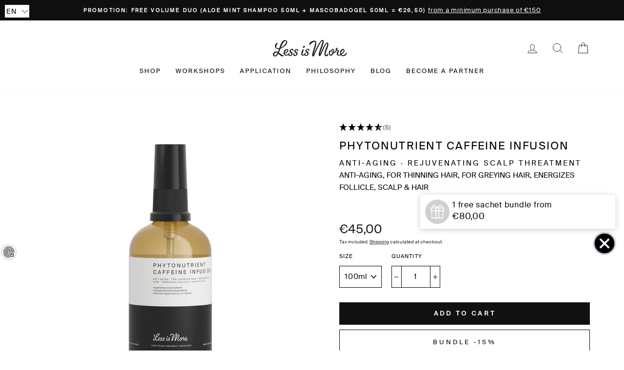

--- FILE ---
content_type: text/html; charset=utf-8
request_url: https://www.lessismore.at/en/products/infusion-phytonutrient-caffeine
body_size: 105690
content:
<!doctype html>
<html class="no-js" lang="en" dir="ltr">
<head>


<!-- Added by AVADA SEO Suite -->


<!-- /Added by AVADA SEO Suite -->
  
<!-- Added by Nick Seobility -->
<meta name = "seobility" content = "64f50bf66932424b3569b136ad3c4d0b">
<!-- Added by Nick Seobility -->
  
  <meta charset="utf-8">
  <meta http-equiv="X-UA-Compatible" content="IE=edge,chrome=1">
  <meta name="viewport" content="width=device-width,initial-scale=1">
  <meta name="theme-color" content="#111111">
  <link rel="canonical" href="https://www.lessismore.at/en/products/infusion-phytonutrient-caffeine">
  <link rel="preconnect" href="https://cdn.shopify.com">
  <link rel="preconnect" href="https://fonts.shopifycdn.com">
  <link rel="dns-prefetch" href="https://productreviews.shopifycdn.com">
  <link rel="dns-prefetch" href="https://ajax.googleapis.com">
  <link rel="dns-prefetch" href="https://maps.googleapis.com">
  <link rel="dns-prefetch" href="https://maps.gstatic.com">
  
  <link rel="preload" href="/assets/SuisseIntl-Regular-WebM.woff2" as="font" type="font/woff2" crossorigin><link rel="shortcut icon" href="//www.lessismore.at/cdn/shop/files/L-Logo_32x32.png?v=1614336594" type="image/png" /><title>Less is More PHYTONUTRIENT CAFFEINE INFUSION
&ndash; LIM Cosmetics GmbH
</title>
<meta name="description" content="PHYTONUTRIENT CAFFEINE INFUSION Anti-Aging/ für dünner werdendes Haar / für ergrauendes Haar / aktiviert Follikel, Kopfhaut und Haare"><meta property="og:site_name" content="LIM Cosmetics GmbH">
  <meta property="og:url" content="https://www.lessismore.at/en/products/infusion-phytonutrient-caffeine">
  <meta property="og:title" content="Phytonutrient Caffeine Infusion">
  <meta property="og:type" content="product">
  <meta property="og:description" content="PHYTONUTRIENT CAFFEINE INFUSION Anti-Aging/ für dünner werdendes Haar / für ergrauendes Haar / aktiviert Follikel, Kopfhaut und Haare"><meta property="og:image" content="http://www.lessismore.at/cdn/shop/files/Lessismore_PHYTONUTRIENT_CAFFEINE_INFUSION_100ml_5d0c5093-3523-429a-9f4a-7aaa7af1766b_1200x1200.jpg?v=1704285927">
  <meta property="og:image:secure_url" content="https://www.lessismore.at/cdn/shop/files/Lessismore_PHYTONUTRIENT_CAFFEINE_INFUSION_100ml_5d0c5093-3523-429a-9f4a-7aaa7af1766b_1200x1200.jpg?v=1704285927">
  <meta name="twitter:site" content="@">
  <meta name="twitter:card" content="summary_large_image">
  <meta name="twitter:title" content="Phytonutrient Caffeine Infusion">
  <meta name="twitter:description" content="PHYTONUTRIENT CAFFEINE INFUSION Anti-Aging/ für dünner werdendes Haar / für ergrauendes Haar / aktiviert Follikel, Kopfhaut und Haare">
<style data-shopify>
  

  
  
  
</style><link href="//www.lessismore.at/cdn/shop/t/3/assets/theme.css?v=10710123676296696391736851975" rel="stylesheet" type="text/css" media="all" />
<style data-shopify>:root {
    --typeHeaderPrimary: Helvetica;
    --typeHeaderFallback: Arial, sans-serif;
    --typeHeaderSize: 26px;
    --typeHeaderWeight: 400;
    --typeHeaderLineHeight: 1.2;
    --typeHeaderSpacing: 0.1em;

    --typeBasePrimary:Helvetica;
    --typeBaseFallback:Arial, sans-serif;
    --typeBaseSize: 15px;
    --typeBaseWeight: 400;
    --typeBaseSpacing: 0.05em;
    --typeBaseLineHeight: 1.8;

    --typeCollectionTitle: 16px;

    --iconWeight: 2px;
    --iconLinecaps: round;

    
      --buttonRadius: 0px;
    

    --colorGridOverlayOpacity: 0.1;
  }</style><script>
    document.documentElement.className = document.documentElement.className.replace('no-js', 'js');

    window.theme = window.theme || {};
    theme.routes = {
      home: "/en",
      cart: "/en/cart",
      cartAdd: "/en/cart/add.js",
      cartChange: "/en/cart/change"
    };
    theme.strings = {
      soldOut: "Currently not available",
      unavailable: "Unavailable",
      stockLabel: "Only [count] items in stock!",
      willNotShipUntil: "Will not ship until [date]",
      willBeInStockAfter: "Will be in stock after [date]",
      waitingForStock: "Inventory on the way",
      savePrice: "Save [saved_amount]",
      cartEmpty: "Your cart is currently empty.",
      cartTermsConfirmation: "You must agree with the terms and conditions of sales to check out"
    };
    theme.settings = {
      dynamicVariantsEnable: true,
      dynamicVariantType: "dropdown",
      cartType: "drawer",
      moneyFormat: "€{{amount_with_comma_separator}}",
      saveType: "dollar",
      recentlyViewedEnabled: false,
      predictiveSearch: false,
      predictiveSearchType: "product",
      inventoryThreshold: 0,
      quickView: true,
      themeName: 'Impulse',
      themeVersion: "3.6.1"
    };
  </script>

  <script>window.performance && window.performance.mark && window.performance.mark('shopify.content_for_header.start');</script><meta name="google-site-verification" content="W8TDrBbz5ES9tb0Dny9jIyDDANmQB_PwD1bHhvYu1Rg">
<meta id="shopify-digital-wallet" name="shopify-digital-wallet" content="/52008222903/digital_wallets/dialog">
<meta name="shopify-checkout-api-token" content="601eeadd5183cf13decb4edfccb88a51">
<meta id="in-context-paypal-metadata" data-shop-id="52008222903" data-venmo-supported="false" data-environment="production" data-locale="en_US" data-paypal-v4="true" data-currency="EUR">
<link rel="alternate" hreflang="x-default" href="https://www.lessismore.at/products/infusion-phytonutrient-caffeine">
<link rel="alternate" hreflang="de" href="https://www.lessismore.at/products/infusion-phytonutrient-caffeine">
<link rel="alternate" hreflang="en" href="https://www.lessismore.at/en/products/infusion-phytonutrient-caffeine">
<link rel="alternate" hreflang="fr" href="https://www.lessismore.at/fr/products/infusion-phytonutrient-caffeine">
<link rel="alternate" type="application/json+oembed" href="https://www.lessismore.at/en/products/infusion-phytonutrient-caffeine.oembed">
<script async="async" src="/checkouts/internal/preloads.js?locale=en-AT"></script>
<link rel="preconnect" href="https://shop.app" crossorigin="anonymous">
<script async="async" src="https://shop.app/checkouts/internal/preloads.js?locale=en-AT&shop_id=52008222903" crossorigin="anonymous"></script>
<script id="apple-pay-shop-capabilities" type="application/json">{"shopId":52008222903,"countryCode":"AT","currencyCode":"EUR","merchantCapabilities":["supports3DS"],"merchantId":"gid:\/\/shopify\/Shop\/52008222903","merchantName":"LIM Cosmetics GmbH","requiredBillingContactFields":["postalAddress","email","phone"],"requiredShippingContactFields":["postalAddress","email","phone"],"shippingType":"shipping","supportedNetworks":["visa","maestro","masterCard","amex"],"total":{"type":"pending","label":"LIM Cosmetics GmbH","amount":"1.00"},"shopifyPaymentsEnabled":true,"supportsSubscriptions":true}</script>
<script id="shopify-features" type="application/json">{"accessToken":"601eeadd5183cf13decb4edfccb88a51","betas":["rich-media-storefront-analytics"],"domain":"www.lessismore.at","predictiveSearch":true,"shopId":52008222903,"locale":"en"}</script>
<script>var Shopify = Shopify || {};
Shopify.shop = "lessismore-at.myshopify.com";
Shopify.locale = "en";
Shopify.currency = {"active":"EUR","rate":"1.0"};
Shopify.country = "AT";
Shopify.theme = {"name":"Impulse","id":117866299575,"schema_name":"Impulse","schema_version":"3.6.1","theme_store_id":857,"role":"main"};
Shopify.theme.handle = "null";
Shopify.theme.style = {"id":null,"handle":null};
Shopify.cdnHost = "www.lessismore.at/cdn";
Shopify.routes = Shopify.routes || {};
Shopify.routes.root = "/en/";</script>
<script type="module">!function(o){(o.Shopify=o.Shopify||{}).modules=!0}(window);</script>
<script>!function(o){function n(){var o=[];function n(){o.push(Array.prototype.slice.apply(arguments))}return n.q=o,n}var t=o.Shopify=o.Shopify||{};t.loadFeatures=n(),t.autoloadFeatures=n()}(window);</script>
<script>
  window.ShopifyPay = window.ShopifyPay || {};
  window.ShopifyPay.apiHost = "shop.app\/pay";
  window.ShopifyPay.redirectState = null;
</script>
<script id="shop-js-analytics" type="application/json">{"pageType":"product"}</script>
<script defer="defer" async type="module" src="//www.lessismore.at/cdn/shopifycloud/shop-js/modules/v2/client.init-shop-cart-sync_BdyHc3Nr.en.esm.js"></script>
<script defer="defer" async type="module" src="//www.lessismore.at/cdn/shopifycloud/shop-js/modules/v2/chunk.common_Daul8nwZ.esm.js"></script>
<script type="module">
  await import("//www.lessismore.at/cdn/shopifycloud/shop-js/modules/v2/client.init-shop-cart-sync_BdyHc3Nr.en.esm.js");
await import("//www.lessismore.at/cdn/shopifycloud/shop-js/modules/v2/chunk.common_Daul8nwZ.esm.js");

  window.Shopify.SignInWithShop?.initShopCartSync?.({"fedCMEnabled":true,"windoidEnabled":true});

</script>
<script>
  window.Shopify = window.Shopify || {};
  if (!window.Shopify.featureAssets) window.Shopify.featureAssets = {};
  window.Shopify.featureAssets['shop-js'] = {"shop-cart-sync":["modules/v2/client.shop-cart-sync_QYOiDySF.en.esm.js","modules/v2/chunk.common_Daul8nwZ.esm.js"],"init-fed-cm":["modules/v2/client.init-fed-cm_DchLp9rc.en.esm.js","modules/v2/chunk.common_Daul8nwZ.esm.js"],"shop-button":["modules/v2/client.shop-button_OV7bAJc5.en.esm.js","modules/v2/chunk.common_Daul8nwZ.esm.js"],"init-windoid":["modules/v2/client.init-windoid_DwxFKQ8e.en.esm.js","modules/v2/chunk.common_Daul8nwZ.esm.js"],"shop-cash-offers":["modules/v2/client.shop-cash-offers_DWtL6Bq3.en.esm.js","modules/v2/chunk.common_Daul8nwZ.esm.js","modules/v2/chunk.modal_CQq8HTM6.esm.js"],"shop-toast-manager":["modules/v2/client.shop-toast-manager_CX9r1SjA.en.esm.js","modules/v2/chunk.common_Daul8nwZ.esm.js"],"init-shop-email-lookup-coordinator":["modules/v2/client.init-shop-email-lookup-coordinator_UhKnw74l.en.esm.js","modules/v2/chunk.common_Daul8nwZ.esm.js"],"pay-button":["modules/v2/client.pay-button_DzxNnLDY.en.esm.js","modules/v2/chunk.common_Daul8nwZ.esm.js"],"avatar":["modules/v2/client.avatar_BTnouDA3.en.esm.js"],"init-shop-cart-sync":["modules/v2/client.init-shop-cart-sync_BdyHc3Nr.en.esm.js","modules/v2/chunk.common_Daul8nwZ.esm.js"],"shop-login-button":["modules/v2/client.shop-login-button_D8B466_1.en.esm.js","modules/v2/chunk.common_Daul8nwZ.esm.js","modules/v2/chunk.modal_CQq8HTM6.esm.js"],"init-customer-accounts-sign-up":["modules/v2/client.init-customer-accounts-sign-up_C8fpPm4i.en.esm.js","modules/v2/client.shop-login-button_D8B466_1.en.esm.js","modules/v2/chunk.common_Daul8nwZ.esm.js","modules/v2/chunk.modal_CQq8HTM6.esm.js"],"init-shop-for-new-customer-accounts":["modules/v2/client.init-shop-for-new-customer-accounts_CVTO0Ztu.en.esm.js","modules/v2/client.shop-login-button_D8B466_1.en.esm.js","modules/v2/chunk.common_Daul8nwZ.esm.js","modules/v2/chunk.modal_CQq8HTM6.esm.js"],"init-customer-accounts":["modules/v2/client.init-customer-accounts_dRgKMfrE.en.esm.js","modules/v2/client.shop-login-button_D8B466_1.en.esm.js","modules/v2/chunk.common_Daul8nwZ.esm.js","modules/v2/chunk.modal_CQq8HTM6.esm.js"],"shop-follow-button":["modules/v2/client.shop-follow-button_CkZpjEct.en.esm.js","modules/v2/chunk.common_Daul8nwZ.esm.js","modules/v2/chunk.modal_CQq8HTM6.esm.js"],"lead-capture":["modules/v2/client.lead-capture_BntHBhfp.en.esm.js","modules/v2/chunk.common_Daul8nwZ.esm.js","modules/v2/chunk.modal_CQq8HTM6.esm.js"],"checkout-modal":["modules/v2/client.checkout-modal_CfxcYbTm.en.esm.js","modules/v2/chunk.common_Daul8nwZ.esm.js","modules/v2/chunk.modal_CQq8HTM6.esm.js"],"shop-login":["modules/v2/client.shop-login_Da4GZ2H6.en.esm.js","modules/v2/chunk.common_Daul8nwZ.esm.js","modules/v2/chunk.modal_CQq8HTM6.esm.js"],"payment-terms":["modules/v2/client.payment-terms_MV4M3zvL.en.esm.js","modules/v2/chunk.common_Daul8nwZ.esm.js","modules/v2/chunk.modal_CQq8HTM6.esm.js"]};
</script>
<script>(function() {
  var isLoaded = false;
  function asyncLoad() {
    if (isLoaded) return;
    isLoaded = true;
    var urls = ["https:\/\/seo.apps.avada.io\/avada-seo-installed.js?shop=lessismore-at.myshopify.com"];
    for (var i = 0; i < urls.length; i++) {
      var s = document.createElement('script');
      s.type = 'text/javascript';
      s.async = true;
      s.src = urls[i];
      var x = document.getElementsByTagName('script')[0];
      x.parentNode.insertBefore(s, x);
    }
  };
  if(window.attachEvent) {
    window.attachEvent('onload', asyncLoad);
  } else {
    window.addEventListener('load', asyncLoad, false);
  }
})();</script>
<script id="__st">var __st={"a":52008222903,"offset":3600,"reqid":"c5d2539f-7974-4d3b-962b-c21ae1d7aeab-1768970968","pageurl":"www.lessismore.at\/en\/products\/infusion-phytonutrient-caffeine","u":"51512a9a99f6","p":"product","rtyp":"product","rid":6155322654903};</script>
<script>window.ShopifyPaypalV4VisibilityTracking = true;</script>
<script id="captcha-bootstrap">!function(){'use strict';const t='contact',e='account',n='new_comment',o=[[t,t],['blogs',n],['comments',n],[t,'customer']],c=[[e,'customer_login'],[e,'guest_login'],[e,'recover_customer_password'],[e,'create_customer']],r=t=>t.map((([t,e])=>`form[action*='/${t}']:not([data-nocaptcha='true']) input[name='form_type'][value='${e}']`)).join(','),a=t=>()=>t?[...document.querySelectorAll(t)].map((t=>t.form)):[];function s(){const t=[...o],e=r(t);return a(e)}const i='password',u='form_key',d=['recaptcha-v3-token','g-recaptcha-response','h-captcha-response',i],f=()=>{try{return window.sessionStorage}catch{return}},m='__shopify_v',_=t=>t.elements[u];function p(t,e,n=!1){try{const o=window.sessionStorage,c=JSON.parse(o.getItem(e)),{data:r}=function(t){const{data:e,action:n}=t;return t[m]||n?{data:e,action:n}:{data:t,action:n}}(c);for(const[e,n]of Object.entries(r))t.elements[e]&&(t.elements[e].value=n);n&&o.removeItem(e)}catch(o){console.error('form repopulation failed',{error:o})}}const l='form_type',E='cptcha';function T(t){t.dataset[E]=!0}const w=window,h=w.document,L='Shopify',v='ce_forms',y='captcha';let A=!1;((t,e)=>{const n=(g='f06e6c50-85a8-45c8-87d0-21a2b65856fe',I='https://cdn.shopify.com/shopifycloud/storefront-forms-hcaptcha/ce_storefront_forms_captcha_hcaptcha.v1.5.2.iife.js',D={infoText:'Protected by hCaptcha',privacyText:'Privacy',termsText:'Terms'},(t,e,n)=>{const o=w[L][v],c=o.bindForm;if(c)return c(t,g,e,D).then(n);var r;o.q.push([[t,g,e,D],n]),r=I,A||(h.body.append(Object.assign(h.createElement('script'),{id:'captcha-provider',async:!0,src:r})),A=!0)});var g,I,D;w[L]=w[L]||{},w[L][v]=w[L][v]||{},w[L][v].q=[],w[L][y]=w[L][y]||{},w[L][y].protect=function(t,e){n(t,void 0,e),T(t)},Object.freeze(w[L][y]),function(t,e,n,w,h,L){const[v,y,A,g]=function(t,e,n){const i=e?o:[],u=t?c:[],d=[...i,...u],f=r(d),m=r(i),_=r(d.filter((([t,e])=>n.includes(e))));return[a(f),a(m),a(_),s()]}(w,h,L),I=t=>{const e=t.target;return e instanceof HTMLFormElement?e:e&&e.form},D=t=>v().includes(t);t.addEventListener('submit',(t=>{const e=I(t);if(!e)return;const n=D(e)&&!e.dataset.hcaptchaBound&&!e.dataset.recaptchaBound,o=_(e),c=g().includes(e)&&(!o||!o.value);(n||c)&&t.preventDefault(),c&&!n&&(function(t){try{if(!f())return;!function(t){const e=f();if(!e)return;const n=_(t);if(!n)return;const o=n.value;o&&e.removeItem(o)}(t);const e=Array.from(Array(32),(()=>Math.random().toString(36)[2])).join('');!function(t,e){_(t)||t.append(Object.assign(document.createElement('input'),{type:'hidden',name:u})),t.elements[u].value=e}(t,e),function(t,e){const n=f();if(!n)return;const o=[...t.querySelectorAll(`input[type='${i}']`)].map((({name:t})=>t)),c=[...d,...o],r={};for(const[a,s]of new FormData(t).entries())c.includes(a)||(r[a]=s);n.setItem(e,JSON.stringify({[m]:1,action:t.action,data:r}))}(t,e)}catch(e){console.error('failed to persist form',e)}}(e),e.submit())}));const S=(t,e)=>{t&&!t.dataset[E]&&(n(t,e.some((e=>e===t))),T(t))};for(const o of['focusin','change'])t.addEventListener(o,(t=>{const e=I(t);D(e)&&S(e,y())}));const B=e.get('form_key'),M=e.get(l),P=B&&M;t.addEventListener('DOMContentLoaded',(()=>{const t=y();if(P)for(const e of t)e.elements[l].value===M&&p(e,B);[...new Set([...A(),...v().filter((t=>'true'===t.dataset.shopifyCaptcha))])].forEach((e=>S(e,t)))}))}(h,new URLSearchParams(w.location.search),n,t,e,['guest_login'])})(!1,!0)}();</script>
<script integrity="sha256-4kQ18oKyAcykRKYeNunJcIwy7WH5gtpwJnB7kiuLZ1E=" data-source-attribution="shopify.loadfeatures" defer="defer" src="//www.lessismore.at/cdn/shopifycloud/storefront/assets/storefront/load_feature-a0a9edcb.js" crossorigin="anonymous"></script>
<script crossorigin="anonymous" defer="defer" src="//www.lessismore.at/cdn/shopifycloud/storefront/assets/shopify_pay/storefront-65b4c6d7.js?v=20250812"></script>
<script data-source-attribution="shopify.dynamic_checkout.dynamic.init">var Shopify=Shopify||{};Shopify.PaymentButton=Shopify.PaymentButton||{isStorefrontPortableWallets:!0,init:function(){window.Shopify.PaymentButton.init=function(){};var t=document.createElement("script");t.src="https://www.lessismore.at/cdn/shopifycloud/portable-wallets/latest/portable-wallets.en.js",t.type="module",document.head.appendChild(t)}};
</script>
<script data-source-attribution="shopify.dynamic_checkout.buyer_consent">
  function portableWalletsHideBuyerConsent(e){var t=document.getElementById("shopify-buyer-consent"),n=document.getElementById("shopify-subscription-policy-button");t&&n&&(t.classList.add("hidden"),t.setAttribute("aria-hidden","true"),n.removeEventListener("click",e))}function portableWalletsShowBuyerConsent(e){var t=document.getElementById("shopify-buyer-consent"),n=document.getElementById("shopify-subscription-policy-button");t&&n&&(t.classList.remove("hidden"),t.removeAttribute("aria-hidden"),n.addEventListener("click",e))}window.Shopify?.PaymentButton&&(window.Shopify.PaymentButton.hideBuyerConsent=portableWalletsHideBuyerConsent,window.Shopify.PaymentButton.showBuyerConsent=portableWalletsShowBuyerConsent);
</script>
<script data-source-attribution="shopify.dynamic_checkout.cart.bootstrap">document.addEventListener("DOMContentLoaded",(function(){function t(){return document.querySelector("shopify-accelerated-checkout-cart, shopify-accelerated-checkout")}if(t())Shopify.PaymentButton.init();else{new MutationObserver((function(e,n){t()&&(Shopify.PaymentButton.init(),n.disconnect())})).observe(document.body,{childList:!0,subtree:!0})}}));
</script>
<link id="shopify-accelerated-checkout-styles" rel="stylesheet" media="screen" href="https://www.lessismore.at/cdn/shopifycloud/portable-wallets/latest/accelerated-checkout-backwards-compat.css" crossorigin="anonymous">
<style id="shopify-accelerated-checkout-cart">
        #shopify-buyer-consent {
  margin-top: 1em;
  display: inline-block;
  width: 100%;
}

#shopify-buyer-consent.hidden {
  display: none;
}

#shopify-subscription-policy-button {
  background: none;
  border: none;
  padding: 0;
  text-decoration: underline;
  font-size: inherit;
  cursor: pointer;
}

#shopify-subscription-policy-button::before {
  box-shadow: none;
}

      </style>

<script>window.performance && window.performance.mark && window.performance.mark('shopify.content_for_header.end');</script>

  <script src="//www.lessismore.at/cdn/shop/t/3/assets/vendor-scripts-v7.js" defer="defer"></script><link rel="preload" as="style" href="//www.lessismore.at/cdn/shop/t/3/assets/currency-flags.css" onload="this.onload=null;this.rel='stylesheet'">
    <link rel="stylesheet" href="//www.lessismore.at/cdn/shop/t/3/assets/currency-flags.css"><script src="//www.lessismore.at/cdn/shop/t/3/assets/theme.js?v=27974659974335577231621079725" defer="defer"></script> 

  
<script>(function(w,d,t,r,u){var f,n,i;w[u]=w[u]||[],f=function(){var o={ti:"199008033", tm:"shpfy_ui", enableAutoSpaTracking: true};o.q=w[u],w[u]=new UET(o),w[u].push("pageLoad")},n=d.createElement(t),n.src=r,n.async=1,n.onload=n.onreadystatechange=function(){var s=this.readyState;s&&s!=="loaded"&&s!=="complete"||(f(),n.onload=n.onreadystatechange=null)},i=d.getElementsByTagName(t)[0],i.parentNode.insertBefore(n,i)})(window,document,"script","//bat.bing.com/bat.js","uetq");</script>

  
        <!-- SlideRule Script Start -->
        <script name="sliderule-tracking" data-ot-ignore>
(function(){
	slideruleData = {
    "version":"v0.0.1",
    "referralExclusion":"/(paypal|visa|MasterCard|clicksafe|arcot\.com|geschuetzteinkaufen|checkout\.shopify\.com|checkout\.rechargeapps\.com|portal\.afterpay\.com|payfort)/",
    "googleSignals":true,
    "anonymizeIp":true,
    "productClicks":true,
    "persistentUserId":true,
    "hideBranding":false,
    "ecommerce":{"currencyCode":"EUR",
    "impressions":[]},
    "pageType":"product",
	"destinations":{"google_analytics_4":{"measurementIds":["G-F036XSFW7E"]}},
    "cookieUpdate":true
	}

	
		slideruleData.themeMode = "live"
	

	


	
	})();
</script>
<script async type="text/javascript" src=https://files.slideruletools.com/eluredils-g.js></script>
        <!-- SlideRule Script End -->
        <!-- BEGIN app block: shopify://apps/complianz-gdpr-cookie-consent/blocks/bc-block/e49729f0-d37d-4e24-ac65-e0e2f472ac27 -->

    
    
    

    
    
        <script>
            var sDomain = location.host;
            (function(){
                window.thirdPartyScriptDefinition = [
                    
                ]
            })();(()=>{
                var sDomain=location.host;
                const __useGoogleConsentMode =false;
                const __whiteListForConsentMode =[];
                const __dataLayerName ='';
                (()=>{var i={z:"thirdPartyScriptDefinition",o:"Shopify",c:"analytics",d:"publish",i:"src",l:"provider",p:"type_0",y:"type_1",f:"type_2",n:"true",a:"length",r:"detail",A:"Proxy",j:"setInterval",F:"clearInterval",g:"find",X:"filter",G:"forEach",H:"splice",Z:"hasOwnProperty",M:"addEventListener",u:"includes",h:"push",_:"cookie",P:"set",O:"get",s:"gtag",D:"ad_storage",I:"ad_user_data",T:"ad_personalization",b:"analytics_storage",x:"functionality_storage",C:"personalization_storage",L:"security_storage",R:"wait_for_update",k:"consent",U:"default",q:"ads_data_redaction",B:"google_consent_mode",J:"dataLayer",e:"granted",t:"denied",Q:"update",V:"GDPR_LC:userConsentSetting",W:1500,m:null},o={[i.D]:i.t,[i.I]:i.t,[i.T]:i.t,[i.b]:i.t,[i.x]:i.t,[i.C]:i.t,[i.L]:i.t,[i.R]:i.W};((a,l,t,f,p=[],c=t.J)=>{let y=function(r,e){return!!r[t.g](n=>!!n&&!!e&&n[t.i]&&e[t.i]&&n[t.i]===e[t.i]&&n[t._]===e[t._])},g=r=>f?!!p[t.g](e=>{if(typeof r[t.i]=="string")return r[t.i][t.u](e);if(typeof r[t.l]=="string")return r[t.l][t.u](e)}):!1,u=function(r){let e=[];for(let s=0;s<r[t.a];s++)r[s]||e[t.h](s);let n=r[t.a]-e[t.a];return e[t.G](s=>r[t.H](s,1)),n},d=[],h={[t.P]:(r,e,n,s)=>{let _=u(r);return e===t.a?r[t.a]=_:n!=null&&(y(r,n)||g(n)||(d[e]=n)),!0},[t.O]:(r,e)=>r[e]};if(a[t.z]=new a[t.A](d,h),f){a[c]=a[c]||[],a[t.s]=function(...n){a[c][t.h](n)},a[t.s](t.k,t.U,{...o}),a[t.s](t.P,t.q,!0);let r=a[t.j](()=>{!!a[t.o]&&!!a[t.o][t.c]&&!!a[t.o][t.c][t.d]&&(a[t.F](r),a[t.o][t.c][t.d](t.B,{...o}))},5),e=n=>{Date.now()-t.m<50||(t.m=Date.now(),o[t.D]=n[t.r][t.f][t.n]?t.e:t.t,o[t.I]=n[t.r][t.f][t.n]?t.e:t.t,o[t.T]=n[t.r][t.f][t.n]?t.e:t.t,o[t.b]=n[t.r][t.y][t.n]?t.e:t.t,o[t.x]=n[t.r][t.p][t.n]?t.e:t.t,o[t.C]=n[t.r][t.y][t.n]?t.e:t.t,o[t.L]=n[t.r][t.p][t.n]?t.e:t.t,a[t.s](t.k,t.Q,{...o}))};l[t.M](t.V,e)}})(window,document,i,__useGoogleConsentMode,__whiteListForConsentMode,__dataLayerName);})();
                const definitions = [];
                definitions.length > 0 && window.thirdPartyScriptDefinition.push(...definitions);
                window.BC_JSON_ObjectBypass={"_ab":{"description":"Used in connection with access to admin.","path":"\/","domain":"","provider":"Shopify","type":"type_0","expires":"86400","recommendation":"0","editable":"false","deletable":"false","set":"0"},"_secure_session_id":{"description":"Used in connection with navigation through a storefront.","path":"\/","domain":"","provider":"Shopify","type":"type_0","expires":"2592000","recommendation":"0","editable":"false","deletable":"false","set":"0"},"__cfduid":{"description":"The _cfduid cookie helps Cloudflare detect malicious visitors to our Customers’ websites and minimizes blocking legitimate users.","path":"\/","domain":"","provider":"Cloudflare","type":"type_0","expires":"2592000","recommendation":"0","editable":"false","deletable":"false","set":"0"},"Cart":{"description":"Used in connection with shopping cart.","path":"\/","domain":"","provider":"Shopify","type":"type_0","expires":"1209600","recommendation":"0","editable":"false","deletable":"false","set":"0"},"cart":{"description":"Used in connection with shopping cart.","path":"\/","domain":"","provider":"Shopify","type":"type_0","expires":"1209600","recommendation":"0","editable":"false","deletable":"false","set":"0"},"cart_sig":{"description":"Used in connection with cart and checkout.","path":"\/","domain":"","provider":"Shopify","type":"type_0","expires":"1209600","recommendation":"0","editable":"false","deletable":"false","set":"0"},"cart_ts":{"description":"Used in connection with cart and checkout.","path":"\/","domain":"","provider":"Shopify","type":"type_0","expires":"1209600","recommendation":"0","editable":"false","deletable":"false","set":"0"},"cart_ver":{"description":"Used in connection with cart and checkout.","path":"\/","domain":"","provider":"Shopify","type":"type_0","expires":"1209600","recommendation":"0","editable":"false","deletable":"false","set":"0"},"checkout_token":{"description":"Used in connection with cart and checkout.","path":"\/","domain":"","provider":"Shopify","type":"type_0","expires":"31536000","recommendation":"0","editable":"false","deletable":"false","set":"0"},"Secret":{"description":"Used in connection with checkout.","path":"\/","domain":"","provider":"Shopify","type":"type_0","expires":"31536000","recommendation":"0","editable":"false","deletable":"false","set":"0"},"secure_customer_sig":{"description":"Used in connection with customer login.","path":"\/","domain":"","provider":"Shopify","type":"type_0","expires":"31536000","recommendation":"0","editable":"false","deletable":"false","set":"0"},"storefront_digest":{"description":"Used in connection with customer login.","path":"\/","domain":"","provider":"Shopify","type":"type_0","expires":"31536000","recommendation":"0","editable":"false","deletable":"false","set":"0"},"_shopify_u":{"description":"Used to facilitate updating customer account information.","path":"\/","domain":"","provider":"Shopify","type":"type_0","expires":"31536000","recommendation":"0","editable":"false","deletable":"false","set":"0"},"XSRF-TOKEN":{"description":"Used in connection with GDPR legal Cookie.","path":"\/","domain":"","provider":"GDPR Legal Cookie","type":"type_0","expires":"31536000","recommendation":"0","editable":"false","deletable":"false","set":"0"},"gdpr_legal_cookie_session":{"description":"Used in connection with GDPR legal Cookie.","path":"\/","domain":"","provider":"GDPR Legal Cookie","type":"type_0","expires":"0","recommendation":"0","editable":"false","deletable":"false","set":"0"},"_bc_c_set":{"description":"Used in connection with GDPR legal Cookie. Test 42!","path":"\/","domain":"","provider":"GDPR Legal Cookie","type":"type_0","expires":"2592000","recommendation":"0","editable":"false","deletable":"false","set":"0","optIn":true,"live":"1","ShopifyMinConsent":false},"_tracking_consent":{"description":"For Shopify User Consent Tracking.","path":"\/","domain":"","provider":"Shopify","type":"type_0","expires":"31536000","recommendation":"0","editable":"false","deletable":"false","set":"0"},"_shopify_m":{"description":"Used for managing customer privacy settings.","path":"\/","domain":"","provider":"Shopify","type":"type_0","expires":"31536000","recommendation":"0","editable":"false","deletable":"false","set":"0"},"_shopify_tm":{"description":"Used for managing customer privacy settings.","path":"\/","domain":"","provider":"Shopify","type":"type_0","expires":"31536000","recommendation":"0","editable":"false","deletable":"false","set":"0"},"_shopify_tw":{"description":"Used for managing customer privacy settings.","path":"\/","domain":"","provider":"Shopify","type":"type_0","expires":"31536000","recommendation":"0","editable":"false","deletable":"false","set":"0"},"_storefront_u":{"description":"Used to facilitate updating customer account information.","path":"\/","domain":"","provider":"Shopify","type":"type_0","expires":"31536000","recommendation":"0","editable":"false","deletable":"false","set":"0"},"cart_currency":{"description":"Used in connection with cart and checkout.","path":"\/","domain":"","provider":"Shopify","type":"type_0","expires":"31536000","recommendation":"0","editable":"false","deletable":"false","set":"0"},"_orig_referrer":{"description":"Used in connection with shopping cart.","path":"\/","domain":"","provider":"Shopify","type":"type_1","expires":"1209600","recommendation":"1","editable":"true","deletable":"false","set":"1"},"_landing_page":{"description":"Track landing pages.","path":"\/","domain":"","provider":"Shopify","type":"type_1","expires":"1209600","recommendation":"1","editable":"true","deletable":"false","set":"1"},"_s":{"description":"Shopify analytics.","path":"\/","domain":"","provider":"Shopify","type":"type_1","expires":"1800","recommendation":"1","editable":"true","deletable":"false","set":"1"},"_shopify_d":{"description":"Shopify analytics.","path":"\/","domain":"","provider":"Shopify","type":"type_1","expires":"1209600","recommendation":"1","editable":"true","deletable":"false","set":"1"},"_shopify_fs":{"description":"Shopify analytics.","path":"\/","domain":"","provider":"Shopify","type":"type_1","expires":"1209600","recommendation":"1","editable":"true","deletable":"false","set":"1"},"_shopify_s":{"description":"Shopify analytics.","path":"\/","domain":"","provider":"Shopify","type":"type_1","expires":"1800","recommendation":"1","editable":"true","deletable":"false","set":"1"},"_shopify_y":{"description":"Shopify analytics.","path":"\/","domain":"","provider":"Shopify","type":"type_1","expires":"31536000","recommendation":"1","editable":"true","deletable":"false","set":"1"},"_y":{"description":"Shopify analytics.","path":"\/","domain":"","provider":"Shopify","type":"type_1","expires":"31536000","recommendation":"1","editable":"true","deletable":"false","set":"1"},"_shopify_sa_p":{"description":"Shopify analytics relating to marketing \u0026 referrals.","path":"\/","domain":"","provider":"Shopify","type":"type_1","expires":"1800","recommendation":"1","editable":"true","deletable":"false","set":"1"},"_shopify_sa_t":{"description":"Shopify analytics relating to marketing \u0026 referrals.","path":"\/","domain":"","provider":"Shopify","type":"type_1","expires":"1800","recommendation":"1","editable":"true","deletable":"false","set":"1"},"_shopify_uniq":{"description":"Shopify analytics.","path":"\/","domain":"","provider":"Shopify","type":"type_1","expires":"1800","recommendation":"1","editable":"true","deletable":"false","set":"1"},"_shopify_visit":{"description":"Shopify analytics.","path":"\/","domain":"","provider":"Shopify","type":"type_1","expires":"1800","recommendation":"1","editable":"true","deletable":"false","set":"1"},"tracked_start_checkout":{"description":"Shopify analytics relating to checkout.","path":"\/","domain":"","provider":"Shopify","type":"type_1","expires":"1800","recommendation":"1","editable":"true","deletable":"false","set":"1"},"ki_r":{"description":"Shopify analytics.","path":"\/","domain":"","provider":"Shopify","type":"type_1","expires":"1800","recommendation":"1","editable":"true","deletable":"false","set":"1"},"ki_t":{"description":"Shopify analytics.","path":"\/","domain":"","provider":"Shopify","type":"type_1","expires":"1800","recommendation":"1","editable":"true","deletable":"false","set":"1"},"ab_test_*":{"description":"Shopify analytics.","path":"\/","domain":"","provider":"Shopify","type":"type_1","expires":"1800","recommendation":"1","editable":"true","deletable":"false","set":"1"}};
                const permanentDomain = 'lessismore-at.myshopify.com';
                window.BC_GDPR_2ce3a13160348f524c8cc9={'google':[],'_bc_c_set':'customScript','customScriptsSRC':[]};
                var GDPR_LC_versionNr=202401311200;var GDPR_LC_ZLoad=function(){var defaultDefinition=[
                    // { "src": "facebook", "cookie": "fr", "provider": "facebook.com", "description": "", "expires": 7776000, "domain": "facebook.com", "declaration": 1, "group": "facebook" }, { "src": "facebook", "cookie": "_fbp", "provider": sDomain, "description": "", "expires": 7776000, "domain": sDomain, "declaration": 1, "group": "facebook" }, { "src": "google-analytics.com", "cookie": "_ga", "provider": sDomain, "description": "", "expires": 63072000, "domain": sDomain, "declaration": 1, "group": "google" }, { "src": "googletagmanager.com", "cookie": "_ga", "provider": sDomain, "description": "", "expires": 63072000, "domain": sDomain, "declaration": 1, "group": "google" }, { "src": "googletagmanager.com", "cookie": "_gid", "provider": sDomain, "description": "", "expires": 86400, "domain": sDomain, "declaration": 1, "group": "google" }, { "src": "googletagmanager.com", "cookie": "_gat", "provider": sDomain, "description": "", "expires": 86400, "domain": sDomain, "declaration": 1, "group": "google" }, { "src": "googleadservices.com", "cookie": "IDE", "provider": sDomain, "description": "", "expires": 63072000, "domain": sDomain, "declaration": 2, "group": "google Ads" }
                ]; if (window.thirdPartyScriptDefinition ===undefined) { window.thirdPartyScriptDefinition=[]; defaultDefinition.forEach(function (value) { window.thirdPartyScriptDefinition.push(value) }) } else { var exist=false; defaultDefinition.forEach(function (script) { window.thirdPartyScriptDefinition.forEach(function (value) { if (value.src ===script.src && value.cookie ===script.cookie) { exist=true } }); if (!exist) { window.thirdPartyScriptDefinition.push(script) } }) } (function polyfill(){if (!Array.from) { Array.from=(function(){var toStr=Object.prototype.toString; var isCallable=function (fn) { return typeof fn ==='function' || toStr.call(fn) ==='[object Function]' }; var toInteger=function (value) { var number=Number(value); if (isNaN(number)) { return 0 } if (number ===0 || !isFinite(number)) { return number } return (number > 0 ? 1 : -1) * Math.floor(Math.abs(number)) }; var maxSafeInteger=Math.pow(2, 53) - 1; var toLength=function (value) { var len=toInteger(value); return Math.min(Math.max(len, 0), maxSafeInteger) }; return function from(arrayLike) { var C=this; var items=Object(arrayLike); if (arrayLike ==null) { throw new TypeError('Array.from requires an array-like object - not null or undefined') } var mapFn=arguments.length > 1 ? arguments[1] : void undefined; var T; if (typeof mapFn !=='undefined') { if (!isCallable(mapFn)) { throw new TypeError('Array.from: when provided, the second argument must be a function') } if (arguments.length > 2) { T=arguments[2] } } var len=toLength(items.length); var A=isCallable(C) ? Object(new C(len)) : new Array(len); var k=0; var kValue; while (k < len) { kValue=items[k]; if (mapFn) { A[k]=typeof T ==='undefined' ? mapFn(kValue, k) : mapFn.call(T, kValue, k) } else { A[k]=kValue } k +=1 } A.length=len; return A } }()) } })(); var shopifyCookies={ '_s': !1, '_shopify_fs': !1, '_shopify_s': !1, '_shopify_y': !1, '_y': !1, '_shopify_sa_p': !1, '_shopify_sa_t': !1, '_shopify_uniq': !1, '_shopify_visit': !1, 'tracked_start_checkout': !1, 'bc_trekkie_fbp_custom': !1 }; function GDPR_LC_Token(){var getToken={ "tokenLength": 8, "ranToken": '', "randomize": function(){return Math.random().toString(32).substr(2) }, "generate": function(){while (this.ranToken.length <=this.tokenLength) { this.ranToken +=this.randomize() } this.ranToken=permanentDomain + Date.now() + this.ranToken; return btoa(this.ranToken) }, "get": function(){return this.generate() } }; return getToken.get() }; function getCookieValue(a) { var b=document.cookie.match('(^|;)\\s*' + a + '\\s*=\\s*([^;]+)'); return b ? b.pop() : false }; function loadCookieSettings(sessID) { return; var script=document.createElement('script'); script.src='https://cookieapp-staging.beeclever.app/get-cookie-setting?shopify_domain=permanentDomain&token=' + sessID; script.async=false; document.head.appendChild(script); script.addEventListener('load', function(){console.log('UserData loaded') }) };(function setUserCookieData(){window.GDPR_LC_Sess_ID_Name="GDPR_LC_SESS_ID"; window.GDPR_LC_Sess_ID=getCookieValue(window.GDPR_LC_Sess_ID_Name); if (window.GDPR_LC_Sess_ID) { loadCookieSettings(window.GDPR_LC_Sess_ID) } else { window.GDPR_LC_Sess_ID=GDPR_LC_Token() } })(); function setBC_GDPR_LEGAL_custom_cookies(){window['BC_GDPR_LEGAL_custom_cookies']=window['BC_GDPR_LEGAL_custom_cookies'] || {}; window['BC_GDPR_LEGAL_custom_cookies']['list']=window['BC_GDPR_LEGAL_custom_cookies']['list'] || {}; if ('GDPR_legal_cookie' in localStorage) { window['BC_GDPR_LEGAL_custom_cookies']['list']=JSON.parse(window.localStorage.getItem('GDPR_legal_cookie')) } };setBC_GDPR_LEGAL_custom_cookies(); (function(){var hasConsent=!1; Array.from(Object.keys(window['BC_GDPR_LEGAL_custom_cookies']['list'])).forEach(function (c) { if (shopifyCookies.hasOwnProperty(c) && window['BC_GDPR_LEGAL_custom_cookies']['list'][c].userSetting) { hasConsent=!0 } }); var wt=window.trekkie, ws=window.ShopifyAnalytics; if (!hasConsent && wt !==undefined) { wt=[], wt.integrations=wt.integrations || !0, ws=ws.lib=ws.meta=ws.meta.page={}, ws.lib.track=function(){} } })(); window.bc_tagManagerTasks={ "bc_tgm_aw": "google", "bc_tgm_gtm": "google", "bc_tgm_ua": "google", "bc_tgm_fbp": "facebook", "any": "any", "_bc_c_set": "customScript" }; var wl=whiteList=["recaptcha", "notifications.google"]; var GDPR_LC_scriptPath='gdpr-legal-cookie.beeclever.app'; if (window.GDPR_LC_Beta_activate !==undefined && window.GDPR_LC_Beta_activate) { GDPR_LC_scriptPath='cookieapp-staging.beeclever.app' } wl.push(GDPR_LC_scriptPath); var checkIsBlackListed=function (src) { setBC_GDPR_LEGAL_custom_cookies(); if (src ===null) { return null } if (!!window.TrustedScriptURL && src instanceof TrustedScriptURL) { src=src.toString() } var r=!1; for (var x=thirdPartyScriptDefinition.length - 1; x >=0; x--) { var bSrc=thirdPartyScriptDefinition[x]['src']; if (src.indexOf(bSrc) !==-1 && src.toLowerCase().indexOf('jquery') ===-1) { r=x } } wl.forEach(function (wSrc) { if (src.indexOf(wSrc) !==-1) { r=false } }); if (r !==false) { function getTCookieName(name, index) { var tCookieObject=thirdPartyScriptDefinition[index]; if (tCookieObject !==undefined) { var cookies=[]; thirdPartyScriptDefinition.forEach(function (cookie) { if (cookie['src'] ===tCookieObject['src']) { cookies.push(cookie) } }); var tCookieName=tCookieObject['cookie']; if (tCookieObject['domain'] !==document.location.host) { tCookieName=tCookieObject['cookie'] + '$%bc%$' + tCookieObject['domain'] } if (tCookieName ===name && tCookieObject['domain'] ===window['BC_GDPR_LEGAL_custom_cookies']['list'][name]['domain']) { if (window['BC_GDPR_LEGAL_custom_cookies']['list'][name]['userSetting']) { index=!1 } } cookies.forEach(function (cookie) { if (window['BC_GDPR_LEGAL_custom_cookies']['list'][cookie['cookie']] !==undefined && window['BC_GDPR_LEGAL_custom_cookies']['list'][cookie['cookie']]['userSetting']) { index=!1 } }); return index } return !1 };var cookieListKeys=Array.from(Object.keys(window['BC_GDPR_LEGAL_custom_cookies']['list'])); if (cookieListKeys.length > 0) { Array.from(Object.keys(window['BC_GDPR_LEGAL_custom_cookies']['list'])).forEach(function (cookieName) { r=getTCookieName(cookieName.toString(), r) }) } else { for (var x=thirdPartyScriptDefinition.length - 1; x >=0; x--) { var tCookie=thirdPartyScriptDefinition[x]; if (src.indexOf(tCookie['src']) !==-1) { r=tCookie['cookie'] + '$%bc%$' + tCookie['domain'] } } return r } } return r }; window.scriptElementsHidden=window.scriptElementsHidden || []; window.callbackFunc=function (elem, args) { for (var x=0; x < elem.length; x++) { if (elem[x] ===null || elem[x] ===undefined || elem[x]['nodeName'] ===undefined) { return } if (elem[x]['nodeName'].toLowerCase() =='script') { if (elem[x].hasAttribute('src')) { if (document.querySelector('[src="https://cookieapp-staging.beeclever.app/js/get-script.php"]') !==null) { elem[x]=document.createElement('script'); elem[x].setAttribute('bc_empty_script_tag', '') } var blackListed=checkIsBlackListed(elem[x].getAttribute('src')); var fName=!1; try { new Error() } catch (e) { var caller=e.stack.split('\n'); var x=0; for (; x < caller.length; x++) { caller[x]=caller[x].trim(); caller[x]=caller[x].replace('at ', ''); caller[x]=caller[x].substr(0, caller[x].indexOf(' ')); caller[x]=caller[x].replace('Array.', '') } for (; x >=0; x--) { if (caller[x] ==='ICS' && x > 0) { if (caller[x - 1] in window['BC_GDPR_LEGAL_custom_cookies']['list']) { fName=caller[x - 1] } } } } if (fName ===!1 && blackListed !==!1) { elem[x].setAttribute('type', 'javascript/blocked'); elem[x].setAttribute('cookie', blackListed) } else if (blackListed !==!0 && elem[x].getAttribute('type') ==='javascript/blocked') { elem[x].setAttribute('type', 'javascript') } if (fName) { elem[x].setAttribute("data-callerName", fName) } elem[x].setAttribute('src', elem[x].getAttribute('src')) } if (elem[x]['type'] =='javascript/blocked') { window.scriptElementsHidden.push(elem[x]); elem[x]=document.createElement('script'); elem[x].setAttribute('bc_empty_script_tag', '') } } } }; const appendChild=Element.prototype.appendChild, append=Element.prototype.append, replaceWith=Element.prototype.replaceWith, insertNode=Element.prototype.insertNode, insertBefore=Element.prototype.insertBefore; Element.prototype.appendChild=function(){const ctx=this; window.callbackFunc.call(ctx, arguments); return appendChild.apply(ctx, arguments) }; Element.prototype.append=function(){const ctx=this; window.callbackFunc.call(ctx, arguments); return append.apply(ctx, arguments) }; Element.prototype.replaceWith=function(){const ctx=this; window.callbackFunc.call(ctx, arguments); return replaceWith.apply(ctx, arguments) }; Element.prototype.insertNode=function(){const ctx=this; window.callbackFunc.call(ctx, arguments); return insertNode.apply(ctx, arguments) }; Element.prototype.insertBefore=function(){const ctx=this; window.callbackFunc.call(ctx, arguments); try { return insertBefore.apply(ctx, arguments) } catch (e) { arguments[1]=document.scripts[0]; return insertBefore.apply(ctx, arguments) } };};if (!window.msCrypto) { Array.from(document.head.querySelectorAll('[bc_empty_script_tag=""]')).forEach(function (script) { script.remove() })};if (window.GDPR_LC_ZLoad_loaded ===undefined) { GDPR_LC_ZLoad(); window.GDPR_LC_ZLoad_loaded=true}
            })();

            // window.thirdPartyScriptDefinition.push(
            //     { "src" : "analytics.js", "cookie" : "_shopify_fs", "provider" : "shopify.com", "description" : "", "expires" : 0, "domain" : sDomain, "declaration" : 1, "group" : "shopify" },
            //     { "src" : "doubleclick.net","cookie" : "_shopify_fs","provider" : "shopify.com","description" : "","expires" : 0,"domain" : sDomain,"declaration" : 1,"group" : "shopify" },
            //     { "src" : "trekkie", "cookie" : "_shopify_fs", "provider" : "shopify.com", "description" : "", "expires" : 0, "domain" : sDomain, "declaration" : 1, "group" : "shopify" },
            //     { "src" : "luckyorange", "cookie" : "_shopify_fs", "provider" : "shopify.com", "description" : "", "expires" : 0, "domain" : sDomain, "declaration" : 1, "group" : "shopify" },
            //     { "src" : "googletagmanager", "cookie" : "_gat", "provider" : "googletagmanager.com", "description" : "", "expires" : 0, "domain" : sDomain, "declaration" : 1, "group" : "googletagmanager" }
            // );

            var customCookies = {};
            function BC_GDPR_CustomScriptForShop () {
                return [
                    function testCookie () {
                        // your additional script
                    }
                    
                ];
            }

            // PRIOR BLOCKING FEATURE
            window.bc_settings_prior_blocking_enabled = false;

            /**
             * Initializes and injects CSS styles into the document to support iframe blocking.
             * Specifically, it adds styles to create a skeleton loader and to hide iframes that should be blocked.
             * The styles are added only if they haven't been added already.
             */
            function initializeStylesOfIframeBlocking() {
                // Dynamically add CSS styles
                if (!document.getElementById('bc-iframe-styles')) {
                    const style = document.createElement('style');
                    style.id = 'bc-iframe-styles';
                    style.innerHTML = `
                        .bc-iframe-skeleton {
                            position: absolute;
                            top: 0;
                            left: 0;
                            width: 100%;
                            height: 100%;
                            background: #f0f0f0;
                            display: flex;
                            align-items: center;
                            justify-content: center;

                        }

                        .bc-iframe-wrapper {
                            float: none;
                            clear: both;
                            width: 100%;
                            position: relative;
                            padding-bottom: 56.25%;
                            padding-top: 25px;
                            height: 0;
                        }

                        /* Ensure the iframe fills the container */
                        .bc-iframe-wrapper iframe {
                            position: absolute;
                            top: 0;
                            left: 0;
                            width: 100%;
                            height: 100%;
                            border: none;
                        }
                        iframe.bc-blocked {
                            display: none;
                        }
                        .bc-button {
                            background: linear-gradient(145deg, #000000, #1a1a1a);
                            color: white;
                            padding: 8px 10px;
                            border: none;
                            border-radius: 5px;
                            cursor: pointer;
                            font-size: 12px;
                            font-weight: bold;
                            box-shadow: 0 4px 6px rgba(0, 0, 0, 0.3),
                                        0 8px 10px rgba(0, 0, 0, 0.2),
                                        0 12px 20px rgba(0, 0, 0, 0.1);
                            text-shadow: 0 1px 3px rgba(0, 0, 0, 0.5);
                        }

                        .bc-button:hover {
                            background: linear-gradient(145deg, #1a1a1a, #000000);
                            box-shadow: 0 6px 8px rgba(0, 0, 0, 0.4),
                                        0 12px 14px rgba(0, 0, 0, 0.3),
                                        0 16px 24px rgba(0, 0, 0, 0.2);
                        }
                        .bc-svg {
                            width:50%;
                            height:50%;
                        }

                        @media (max-width: 767px) {
                            .bc-button  {
                                font-size: 1rem;
                            }

                            .bc-iframe-wrapper {
                                font-size: 1rem;
                            }
                            .bc-svg {
                                width:25%;
                                height:25%;
                            }
                            .bc-iframe-skeleton-text p {
                                font-size:1rem
                            }
                        }
                    `;
                    document.head.appendChild(style);
                }
            }

            /**
             * Initializes the blockable iframes and patterns used to identify them.
             * Sets up the blockable iframe categories and corresponding URL patterns that can be blocked.
             * Also converts wildcard patterns to regular expressions for matching.
             */
            const initializeBlockableIframes = () => {
                window._bc_blockable_iframes = new Map();
                window._bc_blockable_iframe_patterns = [];
                window._bc_blockable_iframes.set("preferences", [
                    {url: "google.com/recaptcha", serviceName: "Google Recaptcha"},
                    {url: "grecaptcha", serviceName: "Google Recaptcha"},
                    {url: "recaptcha.js", serviceName: "Google Recaptcha"},
                    {url: "recaptcha/api", serviceName: "Google Recaptcha"},
                    {url: "apis.google.com/js/platform.js", serviceName: "Google Recaptcha"},
                    {url: "cdn.livechatinc.com/tracking.js", serviceName: "Livechat"},
                ]);
                window._bc_blockable_iframes.set('analytics', [
                    {url: "vimeo.com", serviceName: "Vimeo"},
                    {url: "i.vimeocdn.com", serviceName: "Vimeo"},
                    {url: "google-analytics.com/ga.js", serviceName: "Google Analytics"},
                    {url: "www.google-analytics.com/analytics.js", serviceName: "Google Analytics"},
                    {url: "www.googletagmanager.com/gtag/js", serviceName: "Google Analytics"},
                    {url: "_getTracker", serviceName: "Google Analytics"},
                    {url: "apis.google.com/js/platform.js", serviceName: "Google Analytics"},
                    {url: "apis.google.com", serviceName: "Google Map"},
                    {url: "maps.google.it", serviceName: "Google Map"},
                    {url: "maps.google.de", serviceName: "Google Map"},
                    {url: "maps.google.com", serviceName: "Google Map"},
                    {url: "www.google.com/maps/embed", serviceName: "Google Map"},
                    {url: "google.com", serviceName: "Google Map"},
                    {url: "google.maps.", serviceName: "Google Maps"},
                    {url: "google.com/maps", serviceName: "Google Maps"},
                    {url: "apis.google.com", serviceName: "Google Maps"},
                    {url: "maps.google.de", serviceName: "Google Maps"},
                    {url: "fonts.googleapis.com", serviceName: "Google Fonts"},
                    {url: "ajax.googleapis.com/ajax/libs/webfont", serviceName: "Google Fonts"},
                    {url: "fonts.gstatic.com", serviceName: "Google Fonts"},
                    {url: "www.youtube.com", serviceName: "Youtube"},
                    {url: "www.youtube.com/iframe_api", serviceName: "Youtube"},
                    {url: "youtube.com", serviceName: "Youtube"},
                    {url: "youtube-nocookie.com", serviceName: "Youtube"},
                    {url: "youtu.be", serviceName: "Youtube"},
                    {url: "matomo.js", serviceName: "matomo"},
                    {url: "piwik.js", serviceName: "matomo"},
                    {url: "soundcloud.com/player", serviceName: "Sound Cloud"},
                    {url: "openstreetmap.org", serviceName: "Open Street Maps"},
                    {url: "videopress.com/videopress-iframe", serviceName: "VideoPress"},
                    {url: "videopress.com/embed", serviceName: "VideoPress"},
                    {url: "static.hotjar.com", serviceName: "Hotjar"},
                    {url: "open.spotify.com/embed", serviceName: "Spotify"},
                    {url: "js.hs-analytics.net", serviceName: "Hubspot"},
                    {url: "track.hubspot.com", serviceName: "Hubspot"},
                    {url: "assets.calendly.com", serviceName: "Calendly"},
                    {url: "calendly.com", serviceName: "Calendly"},
                    {url: "player.twitch.tv", serviceName: "Twitch"},
                    {url: "twitch.tv", serviceName: "Twitch"},
                    {url: "twitch.embed", serviceName: "Twitch"},
                    {url: "platform.linkedin.com/in.js", serviceName: "Linkedin"},
                    {url: "linkedin.com/embed/feed/update", serviceName: "Linkedin"},
                    {url: "instawidget.net/js/instawidget.js", serviceName: "instagram"},
                    {url: "instagram.com", serviceName: "instagram"},
                ]);
                window._bc_blockable_iframes.set("marketing", [
                    {url: "window.adsbygoogle", serviceName: "Google Ads"},
                    {url: "4wnet.com", serviceName: "4wnet"},
                    {url: "platform.twitter.com", serviceName: "Twitter"},
                    {url: "player.vimeo.com", serviceName: "Vimeo"},
                    {url: "www.facebook.com/plugins/like.php", serviceName: "Facebook"},
                    {url: "www.facebook.com/*/plugins/like.php", serviceName: "Facebook"},
                    {url: "www.facebook.com/plugins/likebox.php", serviceName: "Facebook"},
                    {url: "www.facebook.com/*/plugins/likebox.php", serviceName: "Facebook"},
                    {url: "connect.facebook.net", serviceName: "Facebook"},
                    {url: "facebook.com/plugins", serviceName: "Facebook"},
                    {url: "dailymotion.com/embed/video/", serviceName: "Dailymotion"},
                    {url: "geo.dailymotion.com", serviceName: "Dailymotion"},
                    {url: "disqus.com", serviceName: "Disqus"},
                    {url: "addthis.com", serviceName: "AddThis"},
                    {url: "sharethis.com", serviceName: "ShareThis"},
                    {url: "bat.bing.com", serviceName: "Microsoft Ads"},
                    {url: "bing.com", serviceName: "Microsoft Bing"},
                    {url: "window.uetq", serviceName: "Microsoft Advertising Universal Event Tracking"},
                    {url: "platform.twitter.com", serviceName: "Twitter"},
                    {url: "twitter-widgets.js", serviceName: "Twitter"},
                    {url: "assets.pinterest.com", serviceName: "Pinterest"},
                    {url: "pinmarklet.js", serviceName: "Pinterest"},
                    {url: "tiktok.com", serviceName: "tiktok"},
                ]);

                for (let [key, valueArray] of window._bc_blockable_iframes) {
                    for (let entry of valueArray) {
                        if (entry.url.includes('*')) {
                            const regexPattern = entry.url.replace(/[.*+?^${}()|[\]\\]/g, '\\$&').replace('\\*', '.*');
                            const regex = new RegExp(`^${regexPattern}$`);
                            window._bc_blockable_iframe_patterns.push({ pattern: regex, type: key, serviceName: entry.serviceName});
                        } else {
                            window._bc_blockable_iframe_patterns.push({ pattern: entry.url, type: key, serviceName: entry.serviceName });
                        }
                    }
                }
            };

            /**
             * Creates a skeleton function map for special Service like Youtube
             * that we can generate the placeholder with thumbnails. and in case
             * it can not generate the special placeholder it should return createIframePlaceholder
             * as fallback. this way we can in the future add other special placeholders for
             * other services
             *
             * @returns {HTMLElement} The skeleton loader element.
             */
            const specialPlaceHoldersFunctions = new Map([
                ['Youtube', function(serviceName, category, iframeSrc) {
                    const regex = /(?:https?:\/\/)?(?:www\.)?(?:youtube\.com\/embed\/|youtube\.com\/watch\?v=|youtu\.be\/|youtube-nocookie\.com\/embed\/)([a-zA-Z0-9_-]{11})/;
                    const match = iframeSrc.match(regex);
                    const videoID = match ? match[1] : null;
                    if(!videoID){
                        return createIframePlaceholder(serviceName, category);
                    }

                    return createIframePlaceholder(serviceName, category, `https://img.youtube.com/vi/${videoID}/maxresdefault.jpg`);
                }],
                ['Dailymotion', function(serviceName, category, iframeSrc) {
                    const patterns = [
                        /dailymotion\.com\/embed\/video\/([a-zA-Z0-9]+)/, // Direct video embed
                        /dailymotion\.com\/embed\/playlist\/([a-zA-Z0-9]+)/, // Playlist embed
                        /dailymotion\.com\/embed\/channel\/([a-zA-Z0-9]+)/, // Channel embed
                        /dailymotion\.com\/embed\/live\/([a-zA-Z0-9]+)/, // Live embed
                        /geo\.dailymotion\.com\/player\.html\?video=([a-zA-Z0-9]+)/, // Geo-specific player embed
                        /dailymotion\.com\/player\.html\?video=([a-zA-Z0-9]+)/ // Player embed (geo or regular)
                    ];
                    let videoID;

                    for (let pattern of patterns) {
                        const match = iframeSrc.match(pattern);
                        if (match && match[1]) {
                            videoID = match[1];
                            break;
                        }
                    }

                    if(!videoID){
                        return createIframePlaceholder(serviceName, category);
                    }

                    return createIframePlaceholder(serviceName, category, `https://www.dailymotion.com/thumbnail/video/${videoID}`);
                }],
                ['Vimeo', function(serviceName, category, iframeSrc) {
                    const patterns = [
                        /vimeo\.com\/(\d+)/, // Standard Vimeo URL
                        /player\.vimeo\.com\/video\/(\d+)/, // Embedded Vimeo video

                        /vimeo\.com\/(\d+)/, // Standard Vimeo URL
                        /player\.vimeo\.com\/video\/(\d+)/, // Embedded Vimeo video with or without query parameters
                        /i\.vimeocdn\.com\/video\/(\d+)_/ // CDN/thumbnail URL
                    ];

                    let videoID;

                    for (let pattern of patterns) {
                        const match = iframeSrc.match(pattern);
                        if (match && match[1]) {
                            videoID = match[1];
                            console.log('video Id',videoID)
                            break;
                        }
                    }

                    if(!videoID){
                        return createIframePlaceholder(serviceName, category);
                    }

                    return createIframePlaceholder(serviceName, category, `https://vumbnail.com/${videoID}.jpg`);
                }]
            ]);

            /**
             * Creates a placeholder for an iframe that prompts users to accept cookies for a specific category.
             *
             * @param {string} serviceName - The name of the service related to the iframe.
             * @param {string} category - The cookie category that needs to be accepted to unblock the iframe.
             * @param {string} [imgSrc=''] - The optional image source URL. If provided, the image will be used as a background. Otherwise, an SVG graphic is used.
             *
             * @returns {HTMLDivElement} A div element containing the iframe placeholder with a prompt to accept cookies.
             */
            function createIframePlaceholder(serviceName, category, imgSrc = '') {
                // Determine the content and styles based on whether an image source is provided
                let backgroundContent = '';
                let outerWrapperStyle = '';
                let innerContainerStyle = '';

                if (imgSrc) {
                    backgroundContent = `<img src='${imgSrc}' style="position: absolute; top: 0; left: 0; width: 100%; height: 100%; object-fit: cover;">`;
                    outerWrapperStyle = `position: relative; width: 100%; height: 100%; overflow: hidden;`
                    innerContainerStyle = `position: absolute; top: 50%; left: 50%; transform: translate(-50%, -50%); text-align: center; width: 100%;height: 100%; color: #000000; background: rgba(255, 255, 255, 0.8); padding: 5%;`
                } else {
                    backgroundContent = `<svg class='bc-svg' viewBox="0 0 560 315" xmlns="http://www.w3.org/2000/svg" style="background-color: #f0f0f0;">
                        <defs>
                            <linearGradient id="shackleGradient" x1="0%" y1="0%" x2="100%" y2="100%">
                                <stop offset="0%" style="stop-color:#d0d0d0;stop-opacity:1" />
                                <stop offset="100%" style="stop-color:#a0a0a0;stop-opacity:1" />
                            </linearGradient>
                            <linearGradient id="bodyGradient" x1="0%" y1="0%" x2="100%" y2="100%">
                                <stop offset="0%" style="stop-color:#e0e0e0;stop-opacity:1" />
                                <stop offset="100%" style="stop-color:#c0c0c0;stop-opacity:1" />
                            </linearGradient>
                            <filter id="shadow" x="-50%" y="-50%" width="200%" height="200%">
                                <feGaussianBlur in="SourceAlpha" stdDeviation="3"/>
                                <feOffset dx="2" dy="2" result="offsetblur"/>
                                <feMerge>
                                    <feMergeNode/>
                                    <feMergeNode in="SourceGraphic"/>
                                </feMerge>
                            </filter>
                        </defs>
                        <rect width="50%" height="50%" fill="#f0f0f0"/>
                        <g transform="translate(250, 90) scale(0.8)" filter="url(#shadow)">
                            <!-- Lock Shackle -->
                            <path d="M50 20 C35 20 25 30 25 45 L25 60 L75 60 L75 45 C75 30 65 20 50 20 Z" fill="url(#shackleGradient)" stroke="#707070" stroke-width="2"/>
                            <!-- Lock Body -->
                            <rect x="20" y="60" width="60" height="70" fill="url(#bodyGradient)" stroke="#707070" stroke-width="2" rx="10" ry="10"/>
                            <!-- Lock Body Highlight -->
                            <rect x="25" y="65" width="50" height="60" fill="none" stroke="#ffffff" stroke-width="2" rx="8" ry="8"/>
                            <!-- Keyhole -->
                            <circle cx="50" cy="100" r="8" fill="#707070"/>
                            <rect x="48" y="105" width="4" height="15" fill="#707070"/>
                            <!-- Keyhole Details -->
                            <circle cx="50" cy="108" r="2" fill="#505050"/>
                        </g>
                    </svg>`
                    outerWrapperStyle = `align-items: center; display: flex; flex-direction: column; height:100%; justify-content: center; width:100%;`
                    innerContainerStyle = `text-align: center; height:50%;  font-size: 16px; color: #707070; padding-inline: 5%;`
                }

                const placeholder = `
                    <div style="${outerWrapperStyle}">
                        ${backgroundContent}
                        <div style="${innerContainerStyle}" class='bc-iframe-skeleton-text'>
                            <p>This iframe is for ${serviceName}. If you want to unblock it, you can allow cookies in the ${category} category by clicking this button.</p>
                            <button class='bc-button bc-thumbnails-button' onclick="handleCategoryConsent('${category}')">Accept ${category} cookies</button>
                        </div>
                    </div>
                `;

                const skeleton = document.createElement('div');
                skeleton.className = 'bc-iframe-skeleton';
                skeleton.innerHTML = placeholder;

                return skeleton;
            }

            /**
             * Checks if a given URL matches any of the blocked iframe patterns.
             *
             * @param {string} url - The URL of the iframe to check.
             * @returns {Object} An object containing the blocking status and the category of the blocked iframe.
             *                   Returns {status: true, category: 'category-name'} if the URL is blocked, otherwise {status: false}.
             */
            function containsBlockedIframe(url) {
                for (let entry of window._bc_blockable_iframe_patterns) {
                    if (entry.pattern instanceof RegExp) {
                        if (entry.pattern.test(url)) {
                            return {
                                status: true,
                                category: entry.type,
                                serviceName: entry.serviceName
                            };
                        }
                    } else if(url.includes(entry.pattern)){
                        return {
                            status: true,
                            category: entry.type,
                            serviceName: entry.serviceName
                        };
                    }
                }

                return false;
            }

            /**
             * Handles the blocking of iframes based on their `src` URL and user consent settings.
             *
             * The function checks whether an iframe should be blocked by examining its `src` URL.
             * If blocking is required, the iframe is wrapped in a container, a skeleton loader is added
             * as a placeholder, and the iframe's `src` is set to `about:blank` to prevent it from loading.
             * The original `src` and the blocking category are stored as data attributes on the iframe.
             *
             * @param {HTMLElement} iframe - The iframe element to be blocked.
             *
             * @returns {void} This function does not return any value.
             */
            function handleIframeBlocking(iframe) {
                const { status, category, serviceName } = containsBlockedIframe(iframe.src);

                if('about:blank' === iframe.src ) return;

                if (window.Shopify && window.Shopify.trackingConsent && undefined !== window.Shopify.trackingConsent.currentVisitorConsent()[category]
                    && 'yes' === window.Shopify.trackingConsent.currentVisitorConsent()[category]
                ) return;

                if (!status) return;

                const wrapper = document.createElement('div');

                wrapper.className = 'bc-iframe-wrapper';

                if("Dailymotion" ===serviceName){
                    wrapper.style='position:relative;padding-bottom:56.25%;height:0;overflow:hidden;'
                }
                iframe.parentNode.insertBefore(wrapper, iframe);
                wrapper.appendChild(iframe);

                // Determine which skeleton to use
                const skeleton = specialPlaceHoldersFunctions.has(serviceName)
                    ? specialPlaceHoldersFunctions.get(serviceName)(serviceName, category, iframe.src)
                    : createIframePlaceholder(serviceName, category);
                wrapper.appendChild(skeleton);

                iframe.setAttribute('bc-original-src', iframe.src);
                iframe.setAttribute('bc-iframe-category', category);
                iframe.src = "about:blank";
                iframe.classList.add('bc-blocked');
            }

            /**
             * A callback to check document.readyState and when it is 'loading' start observer
             * to check every mutation to find iframes before parsing to body of page
             *
             * @return {void}
             */
            function handleReadyStateChange() {
                // Define the bcObsever callback function
                const bcObserverCallback = (mutationsList) => {
                    for (const mutation of mutationsList) {
                        if (mutation.type !== 'childList') continue;

                        for (const node of mutation.addedNodes) {
                            if (node.tagName === 'IFRAME') {
                                // Intercept the Iframes creations and change the src or them to prevent
                                // loading of them before dom loads
                                handleIframeBlocking(node)
                            }
                        }
                    }
                };

                if ('loading' === document.readyState) {
                    // The document is still loading
                    // Create and register an observer or perform actions here
                    const bcObsever = new MutationObserver(bcObserverCallback);
                    bcObsever.observe(document, {childList: true, subtree: true});
                } else if ('complete' === document.readyState) {
                    // clean up:
                    // after page load completed we dont need this observer anymore
                    // disconnect observer after laod completed to avoid slowing down the page
                    bcObsever.disconnect()
                }
            }

            /**
             * this part is responsible for blocking the iframes injected to dom by any Javascipt
             * code after the dom loads, to achieve this goal we will intercept iframe creation by
             * overwriting the createElement if the Element Type is iframe
             *
             */
            if (true === window.bc_settings_prior_blocking_enabled) {
                const originalCreateElement = document.createElement.bind(document);
                document.createElement = function (tagName, options) {
                    const element = originalCreateElement(tagName, options);

                    if (tagName.toLowerCase() === 'iframe') {
                        try {
                            const observer = new MutationObserver((mutations) => {
                                mutations.forEach((mutation) => {
                                    if (mutation.attributeName === 'src') {
                                        handleIframeBlocking(element);
                                        observer.disconnect(); // Stop observing after handling
                                    }
                                });
                            });
                            observer.observe(element, {attributes: true});
                        } catch (error) {
                            console.error("Error during iframe blocking or setting up MutationObserver for iframe:", error);
                        }
                    }

                    return element;
                };

                initializeStylesOfIframeBlocking();
                initializeBlockableIframes();
                handleReadyStateChange();
            }
        </script>
    

    
    
    
    
    
    
    
    
    
    
    
        <script>
            if (typeof BC_JSON_ObjectBypass === "undefined"){
                var BC_JSON_ObjectBypass = {"_ab":{"description":"Used in connection with access to admin.","path":"\/","domain":"","provider":"Shopify","type":"type_0","expires":"86400","recommendation":"0","editable":"false","deletable":"false","set":"0"},"_secure_session_id":{"description":"Used in connection with navigation through a storefront.","path":"\/","domain":"","provider":"Shopify","type":"type_0","expires":"2592000","recommendation":"0","editable":"false","deletable":"false","set":"0"},"__cfduid":{"description":"The _cfduid cookie helps Cloudflare detect malicious visitors to our Customers’ websites and minimizes blocking legitimate users.","path":"\/","domain":"","provider":"Cloudflare","type":"type_0","expires":"2592000","recommendation":"0","editable":"false","deletable":"false","set":"0"},"Cart":{"description":"Used in connection with shopping cart.","path":"\/","domain":"","provider":"Shopify","type":"type_0","expires":"1209600","recommendation":"0","editable":"false","deletable":"false","set":"0"},"cart":{"description":"Used in connection with shopping cart.","path":"\/","domain":"","provider":"Shopify","type":"type_0","expires":"1209600","recommendation":"0","editable":"false","deletable":"false","set":"0"},"cart_sig":{"description":"Used in connection with cart and checkout.","path":"\/","domain":"","provider":"Shopify","type":"type_0","expires":"1209600","recommendation":"0","editable":"false","deletable":"false","set":"0"},"cart_ts":{"description":"Used in connection with cart and checkout.","path":"\/","domain":"","provider":"Shopify","type":"type_0","expires":"1209600","recommendation":"0","editable":"false","deletable":"false","set":"0"},"cart_ver":{"description":"Used in connection with cart and checkout.","path":"\/","domain":"","provider":"Shopify","type":"type_0","expires":"1209600","recommendation":"0","editable":"false","deletable":"false","set":"0"},"checkout_token":{"description":"Used in connection with cart and checkout.","path":"\/","domain":"","provider":"Shopify","type":"type_0","expires":"31536000","recommendation":"0","editable":"false","deletable":"false","set":"0"},"Secret":{"description":"Used in connection with checkout.","path":"\/","domain":"","provider":"Shopify","type":"type_0","expires":"31536000","recommendation":"0","editable":"false","deletable":"false","set":"0"},"secure_customer_sig":{"description":"Used in connection with customer login.","path":"\/","domain":"","provider":"Shopify","type":"type_0","expires":"31536000","recommendation":"0","editable":"false","deletable":"false","set":"0"},"storefront_digest":{"description":"Used in connection with customer login.","path":"\/","domain":"","provider":"Shopify","type":"type_0","expires":"31536000","recommendation":"0","editable":"false","deletable":"false","set":"0"},"_shopify_u":{"description":"Used to facilitate updating customer account information.","path":"\/","domain":"","provider":"Shopify","type":"type_0","expires":"31536000","recommendation":"0","editable":"false","deletable":"false","set":"0"},"XSRF-TOKEN":{"description":"Used in connection with GDPR legal Cookie.","path":"\/","domain":"","provider":"GDPR Legal Cookie","type":"type_0","expires":"31536000","recommendation":"0","editable":"false","deletable":"false","set":"0"},"gdpr_legal_cookie_session":{"description":"Used in connection with GDPR legal Cookie.","path":"\/","domain":"","provider":"GDPR Legal Cookie","type":"type_0","expires":"0","recommendation":"0","editable":"false","deletable":"false","set":"0"},"_bc_c_set":{"description":"Used in connection with GDPR legal Cookie. Test 42!","path":"\/","domain":"","provider":"GDPR Legal Cookie","type":"type_0","expires":"2592000","recommendation":"0","editable":"false","deletable":"false","set":"0","optIn":true,"live":"1","ShopifyMinConsent":false},"_tracking_consent":{"description":"For Shopify User Consent Tracking.","path":"\/","domain":"","provider":"Shopify","type":"type_0","expires":"31536000","recommendation":"0","editable":"false","deletable":"false","set":"0"},"_shopify_m":{"description":"Used for managing customer privacy settings.","path":"\/","domain":"","provider":"Shopify","type":"type_0","expires":"31536000","recommendation":"0","editable":"false","deletable":"false","set":"0"},"_shopify_tm":{"description":"Used for managing customer privacy settings.","path":"\/","domain":"","provider":"Shopify","type":"type_0","expires":"31536000","recommendation":"0","editable":"false","deletable":"false","set":"0"},"_shopify_tw":{"description":"Used for managing customer privacy settings.","path":"\/","domain":"","provider":"Shopify","type":"type_0","expires":"31536000","recommendation":"0","editable":"false","deletable":"false","set":"0"},"_storefront_u":{"description":"Used to facilitate updating customer account information.","path":"\/","domain":"","provider":"Shopify","type":"type_0","expires":"31536000","recommendation":"0","editable":"false","deletable":"false","set":"0"},"cart_currency":{"description":"Used in connection with cart and checkout.","path":"\/","domain":"","provider":"Shopify","type":"type_0","expires":"31536000","recommendation":"0","editable":"false","deletable":"false","set":"0"},"_orig_referrer":{"description":"Used in connection with shopping cart.","path":"\/","domain":"","provider":"Shopify","type":"type_1","expires":"1209600","recommendation":"1","editable":"true","deletable":"false","set":"1"},"_landing_page":{"description":"Track landing pages.","path":"\/","domain":"","provider":"Shopify","type":"type_1","expires":"1209600","recommendation":"1","editable":"true","deletable":"false","set":"1"},"_s":{"description":"Shopify analytics.","path":"\/","domain":"","provider":"Shopify","type":"type_1","expires":"1800","recommendation":"1","editable":"true","deletable":"false","set":"1"},"_shopify_d":{"description":"Shopify analytics.","path":"\/","domain":"","provider":"Shopify","type":"type_1","expires":"1209600","recommendation":"1","editable":"true","deletable":"false","set":"1"},"_shopify_fs":{"description":"Shopify analytics.","path":"\/","domain":"","provider":"Shopify","type":"type_1","expires":"1209600","recommendation":"1","editable":"true","deletable":"false","set":"1"},"_shopify_s":{"description":"Shopify analytics.","path":"\/","domain":"","provider":"Shopify","type":"type_1","expires":"1800","recommendation":"1","editable":"true","deletable":"false","set":"1"},"_shopify_y":{"description":"Shopify analytics.","path":"\/","domain":"","provider":"Shopify","type":"type_1","expires":"31536000","recommendation":"1","editable":"true","deletable":"false","set":"1"},"_y":{"description":"Shopify analytics.","path":"\/","domain":"","provider":"Shopify","type":"type_1","expires":"31536000","recommendation":"1","editable":"true","deletable":"false","set":"1"},"_shopify_sa_p":{"description":"Shopify analytics relating to marketing \u0026 referrals.","path":"\/","domain":"","provider":"Shopify","type":"type_1","expires":"1800","recommendation":"1","editable":"true","deletable":"false","set":"1"},"_shopify_sa_t":{"description":"Shopify analytics relating to marketing \u0026 referrals.","path":"\/","domain":"","provider":"Shopify","type":"type_1","expires":"1800","recommendation":"1","editable":"true","deletable":"false","set":"1"},"_shopify_uniq":{"description":"Shopify analytics.","path":"\/","domain":"","provider":"Shopify","type":"type_1","expires":"1800","recommendation":"1","editable":"true","deletable":"false","set":"1"},"_shopify_visit":{"description":"Shopify analytics.","path":"\/","domain":"","provider":"Shopify","type":"type_1","expires":"1800","recommendation":"1","editable":"true","deletable":"false","set":"1"},"tracked_start_checkout":{"description":"Shopify analytics relating to checkout.","path":"\/","domain":"","provider":"Shopify","type":"type_1","expires":"1800","recommendation":"1","editable":"true","deletable":"false","set":"1"},"ki_r":{"description":"Shopify analytics.","path":"\/","domain":"","provider":"Shopify","type":"type_1","expires":"1800","recommendation":"1","editable":"true","deletable":"false","set":"1"},"ki_t":{"description":"Shopify analytics.","path":"\/","domain":"","provider":"Shopify","type":"type_1","expires":"1800","recommendation":"1","editable":"true","deletable":"false","set":"1"},"ab_test_*":{"description":"Shopify analytics.","path":"\/","domain":"","provider":"Shopify","type":"type_1","expires":"1800","recommendation":"1","editable":"true","deletable":"false","set":"1"}};
            }
        </script>
        <script>
            const data_gdpr_legal_banner_content = {"primary":"We use cookies. Many are necessary to operate the website and its functions, others are for statistical or marketing purposes. With the decision \"Only accept essential cookies\" we will respect your privacy and will not set cookies that aren't necessary for the operation of the site.","essential":"Essential cookies enable basic functions and are necessary for the proper functioning of the website.","statistic":"Statistics cookies help website owners understand how visitors interact with websites by collecting and reporting information anonymously.","marketing":"Marketing cookies are used by third parties or publishers to display personalized advertising. They do this by tracking visitors across websites.","details":"display information","essential_button":"Essential","marketing_button":"Statistics \u0026 Marketing","buttons":{"accept":"Accept all","how_many_are_accepted":"out of","accept_single":"Accept","save":"Only accept essential cookies","edit":"View preferences","save_close":"Save preferences"},"tabs":{"name":"Name","provider":"Provider","description":"Description","duration":"Duration"},"cookieType":{"type_0":"Essential","type_1":"Analytics","type_2":"Marketing"},"flag":{"text":"Cookies"},"google_privacy_label":"More information","google_privacy_link_title":"Privacy at Google"};
        </script>
        
            <div id="cookie-banner_flag" hidden="hidden">
                <div id="cookie-banner_flag__fingerprint">
                    <svg width="100%" height="100%" viewBox="0 0 512 512" version="1.1" xmlns="http://www.w3.org/2000/svg" xmlns:xlink="http://www.w3.org/1999/xlink" xml:space="preserve" xmlns:serif="http://www.serif.com/">
                    <g transform="matrix(1.26522,0,0,1.26522,-48.1485,-57.5756)">
                        <g transform="matrix(0.991875,-0.127215,0.127215,0.991875,-29.8048,32.7802)">
                            <path d="M59.004,200.883C62.918,201.688 67.32,198.996 68.25,195.684C74.813,172.266 85.902,150.734 101.219,131.684C103.813,128.457 103.301,123.734 100.074,121.141C96.844,118.547 92.125,119.059 89.527,122.285C72.938,142.926 60.918,166.258 53.809,191.637C52.688,195.625 54.949,200.047 59.004,200.883Z" style="fill-rule:nonzero;"></path>
                            <path d="M420.998,299.872C424.7,300.68 428.521,297.44 429.385,294.381C430.314,291.09 431.774,284.079 432.385,276.851C433.233,266.809 433.996,254.75 433.821,245.66C433.658,237.212 432.764,228.93 431.605,220.753C429.882,208.606 427.17,196.231 423.315,184.871C418.172,169.713 411.807,154.718 403.319,141.433C368.562,87.035 310.283,49.414 241.52,49.414C195.02,49.414 149.992,66.059 114.73,96.277C111.586,98.973 111.223,103.707 113.918,106.852C116.613,109.996 121.348,110.363 124.492,107.664C157.035,79.773 198.598,64.41 241.52,64.41C304.306,64.41 357.401,98.555 389.648,147.906C397.451,159.847 403.315,173.386 408.177,187.011C412.051,197.867 414.789,209.749 416.54,221.407C417.691,229.068 418.751,236.826 418.804,244.75C418.88,256.085 418.358,266.293 417.726,274.819C417.257,281.141 415.926,287.399 414.96,291.601C414.032,295.637 416.952,298.989 420.998,299.872Z" style="fill-rule:nonzero;"></path>
                            <path d="M386.915,266.049C387.118,266.049 387.325,266.041 387.532,266.021C391.661,265.685 394.176,262.072 394.399,257.939C395.195,243.208 392.269,222.399 389.077,209.385C384.855,192.173 377.776,175.7 369.367,160.34C357.383,138.441 339.324,119.945 317.145,106.84C294.367,93.383 268.215,86.27 241.52,86.27C171.574,86.27 109.711,133.039 91.07,200.027C90.418,202.395 89.637,205.758 88.75,210.02C87.406,216.48 82.141,221.371 75.648,222.188C69.367,222.98 62.168,223.543 54.25,223.859C50.113,224.027 46.891,227.516 47.059,231.656C47.227,235.797 50.707,239.012 54.852,238.848C63.191,238.516 70.82,237.914 77.523,237.07C90.371,235.449 100.785,225.809 103.434,213.07C104.258,209.121 104.961,206.07 105.523,204.027C122.363,143.523 178.285,101.266 241.52,101.266C265.535,101.266 289.047,107.66 309.516,119.754C329.371,131.484 345.52,148.008 356.207,167.535C363.951,181.682 370.578,196.734 374.489,212.61C377.522,224.921 380.245,244.464 379.446,259.154C379.232,263.087 383.047,266.049 386.915,266.049Z" style="fill-rule:nonzero;"></path>
                            <path d="M354.164,257.132L354.379,257.132C358.422,257.132 361.758,253.913 361.871,249.843C362.062,242.972 361.788,244.606 361.738,242C361.148,211.184 348.891,182.09 327.195,160.039C324.289,157.086 319.539,157.051 316.59,159.953C313.637,162.859 313.598,167.609 316.504,170.563C335.586,189.949 346.324,215.559 346.75,242.664C346.754,242.953 346.808,243.24 346.813,243.531C346.842,245.529 347.055,243.132 346.879,249.425C346.762,253.565 350.023,257.015 354.164,257.132Z" style="fill-rule:nonzero;"></path>
                            <path d="M54.801,274.766L55.824,274.727C78.949,273.824 98.074,270.91 112.676,266.063C126.23,261.563 135.695,249.262 136.789,234.73C137,231.906 137.344,229.102 137.809,226.398C141.977,202.25 154.605,180.152 173.375,164.18C192.383,148.004 216.586,139.094 241.52,139.094C258.457,139.094 275.297,143.23 290.223,151.059C293.891,152.98 298.426,151.566 300.348,147.898C302.273,144.23 300.859,139.695 297.191,137.773C280.125,128.824 260.875,124.094 241.52,124.094C213.027,124.094 185.371,134.273 163.656,152.758C142.219,171 127.789,196.246 123.027,223.848C122.48,227.023 122.078,230.309 121.832,233.609C121.195,242.09 115.746,249.238 107.949,251.828C98.832,254.855 82.289,258.684 55.242,259.738L54.219,259.777C50.078,259.941 46.855,263.426 47.016,267.566C47.172,271.605 50.496,274.773 54.504,274.773C54.602,274.773 54.699,274.77 54.801,274.766Z" style="fill-rule:nonzero;"></path>
                            <path d="M269.329,415.66C260.953,421.617 244.688,431.914 236.133,435.664C232.34,437.328 230.613,441.754 232.273,445.547C233.508,448.359 236.262,450.035 239.148,450.035C240.152,450.035 241.176,449.832 242.156,449.402C251.355,445.371 268.472,435.293 277.22,428.414C280.479,425.852 281.833,421.609 279.654,418.086C277.47,414.567 272.703,413.261 269.329,415.66Z" style="fill-rule:nonzero;"></path>
                            <path d="M317.09,263.125C321.2,263.551 324.987,260.571 325.329,256.445C326.277,244.996 326.137,246.461 325.875,243.922C325.648,197.598 287.895,159.98 241.52,159.98C200.348,159.98 165.387,189.406 158.391,229.953C157.457,235.367 157.187,241.219 157.562,247.84C157.797,251.879 157.043,259.91 149.414,268.313C139.246,279.504 114.898,293.324 56.641,295.598C52.5,295.758 49.277,299.242 49.437,303.383C49.594,307.422 52.918,310.594 56.926,310.594C57.023,310.594 57.125,310.59 57.223,310.586C108.168,308.598 142.922,297.77 160.52,278.398C171.828,265.945 172.906,253.371 172.539,246.984C172.227,241.516 172.434,236.777 173.172,232.504C178.922,199.172 207.664,174.98 241.52,174.98C279.762,174.98 310.875,206.094 310.875,244.336C310.875,244.629 310.895,244.926 310.926,245.215C310.941,245.328 310.837,246.423 310.411,254.887C310.203,259.021 312.969,262.691 317.09,263.125Z" style="fill-rule:nonzero;"></path>
                            <path d="M270.965,376.23C268.223,373.129 263.48,372.836 260.379,375.582C235.566,397.527 202.098,412.219 160.91,419.242C156.828,419.938 154.082,423.813 154.781,427.898C155.402,431.555 158.574,434.137 162.164,434.137C162.582,434.137 163.008,434.102 163.434,434.027C207.418,426.527 243.379,410.645 270.316,386.816C273.418,384.07 273.711,379.332 270.965,376.23Z" style="fill-rule:nonzero;"></path>
                            <path d="M291.93,244.027C291.762,216.371 269.211,193.926 241.52,193.926C216.914,193.926 196.02,211.508 191.844,235.727C191.352,238.563 191.227,241.891 191.457,245.898C191.988,255.25 190.504,273.563 174.543,291.133C158.02,309.328 131.887,320.824 94.656,326.277C84.695,327.047 75.184,327.859 66.387,328.687C62.262,329.078 59.234,332.734 59.625,336.859C60.012,340.98 63.68,344.008 67.793,343.621C76.586,342.793 86.098,341.98 96.066,341.211C96.234,341.199 96.398,341.18 96.566,341.156C137.512,335.195 166.648,322.133 185.648,301.219C205.285,279.594 207.098,256.738 206.43,245.043C206.27,242.227 206.336,239.949 206.621,238.277C209.559,221.27 224.234,208.926 241.52,208.926C261.043,208.926 276.93,224.809 276.93,244.336C276.93,244.547 276.938,244.762 276.957,244.973C277.004,245.52 281.238,300.148 246.984,338.121C228.023,359.141 183.469,383.953 115.277,390.563C111.152,390.961 108.133,394.625 108.535,398.75C108.91,402.625 112.176,405.527 115.988,405.527C116.23,405.527 116.477,405.516 116.723,405.488C177.348,399.617 231.527,377.652 258.121,348.168C295.641,306.582 292.336,249.422 291.93,244.027Z" style="fill-rule:nonzero;"></path>
                            <path d="M164.852,343.156C154.879,347.488 144.117,351.082 132.863,353.836C118.301,357.402 102.73,359.617 86.59,360.418C82.449,360.625 79.266,364.145 79.469,368.281C79.668,372.293 82.98,375.41 86.953,375.41C87.078,375.41 87.203,375.406 87.332,375.398C104.426,374.551 120.945,372.199 136.434,368.406C148.508,365.449 160.078,361.582 170.828,356.914C191.457,347.953 209.539,335.852 224.574,320.941C240.258,305.387 248.605,280.352 248.082,250.449C248.078,250.191 248.074,249.977 248.07,249.809C248.234,247.699 247.508,245.535 245.895,243.922C242.961,240.996 238.215,241 235.285,243.93C233.008,246.215 233.051,248.707 233.086,250.711C233.539,276.488 226.766,297.645 214.016,310.289C200.305,323.883 183.766,334.937 164.852,343.156Z" style="fill-rule:nonzero;"></path>
                        </g>
                        <g transform="matrix(1,0,0,1,-40.4502,-56.1014)">
                            <path d="M397.715,398.539C393.57,398.539 390.215,401.898 390.215,406.039L390.215,421.117C390.215,425.262 393.57,428.617 397.715,428.617C401.859,428.617 405.215,425.262 405.215,421.117L405.215,406.039C405.215,401.898 401.855,398.539 397.715,398.539Z" style="fill-rule:nonzero;"></path>
                            <path d="M441.996,367.902L440.449,367.902L440.449,354.699C440.449,331.137 421.277,311.969 397.715,311.969C374.152,311.969 354.98,331.137 354.98,354.699L354.98,367.902L353.434,367.902C346.887,367.902 341.559,373.23 341.559,379.777L341.559,443.117C341.559,449.664 346.887,454.992 353.434,454.992L441.996,454.992C448.547,454.992 453.871,449.664 453.871,443.117L453.871,379.777C453.871,373.23 448.547,367.902 441.996,367.902ZM369.98,354.699C369.98,339.41 382.422,326.969 397.715,326.969C413.008,326.969 425.445,339.41 425.445,354.699L425.445,367.902L369.98,367.902L369.98,354.699ZM438.871,439.992L356.559,439.992L356.559,382.902L438.871,382.902L438.871,439.992Z" style="fill-rule:nonzero;"></path>
                        </g>
                    </g>
                </svg>
                </div>
                <div id="cookie-banner_flag__infotext">
                    Cookies
                </div>
            </div>
        


        <div id="banner-wrapper" hidden="hidden" style="opacity: 0; display: none; visibility: hidden; top: 0px; left: 0px;">
            <style>:root { --gdpr_banner_color: #000000; --gdpr_banner_primary_background_color: #ffffff; --gdpr_banner_primary_border: 2px solid #d6d6d6; --gdpr_banner_primary_border_radius: 4px; --gdpr_banner_primary_button_color: #000000; --gdpr_banner_primary_color: #ffffff; --gdpr_banner_primary_hover_opacity: 0.6; --gdpr_banner_primary_link_color: #6d6d6d; --gdpr_banner_primary_margin: 12px; --gdpr_banner_primary_padding: 12px 12px; --gdpr_banner_secondary_background_color: #ffffff; --gdpr_banner_secondary_button_color: #d6d5d7; --gdpr_banner_secondary_color: #000000; --gdpr_banner_unit: px; } body #cookie-banner_flag { position: fixed; top: 70vh; z-index: 2147483647; background-color: #fff; padding: 0px; left: 4px; border-radius: 14px; width: 28px; max-width: 28px; height: 28px; text-align: center; cursor: pointer; box-shadow: #0006 0px 0px 4px; transform: rotate(0deg); display: flex; opacity: 1; } body #cookie-banner_flag__fingerprint{ width: 100%; height: 100%; position: relative; z-index: 2147483647; background-color: #fff; border-radius: 14px; padding: 2px; } body #cookie-banner_flag__infotext{ height: 28px; line-height: 28px; background-color: #fff; color: black; border-radius: 14px; padding: 1px 14px 0 35px; box-shadow: #0006 0px 0px 4px; position: absolute; top: 0px; left: -20px; z-index: 1; width: 100px; opacity: 0; transform: rotate3d(0, -1, 0, 90deg); transition: all 0.5s; font-size: 14px; text-align: center; } body #cookie-banner_flag:hover > #cookie-banner_flag__infotext{ left: 0; width: 100px; opacity: 1; transform: rotate3d(0, 0, 0, 0deg); transition: all 0.5s; min-width: fit-content; } #banner-wrapper { width: 100%; height: 100%; position: fixed; z-index: 2147483647; top: 0; } #banner-wrapper div.overlay, #banner-wrapper div.overlay_bc_banner { width: 100vw; height: 100%; position: relative; display: flex; padding: 0px; background-color: #00000054; top: 0px; pointer-events: inherit; justify-content: inherit; } #banner-wrapper div.banner-body { position: absolute; margin-right: auto; margin-left: 50%; margin-top: 0; margin-bottom: auto; top: 50%; height: auto; max-height: 90vh; overflow: auto; background-color: var(--gdpr_banner_primary_background_color); border-radius: 4px; transform: translate(-50%, -50%); box-shadow: #666 0px 0px 10px; z-index: 2147483647; scrollbar-width: none; } #banner-wrapper div.banner-body { width: 60%%; max-width: 550px; undefined } #banner-wrapper div.banner-body p { color: #000000; } #banner-wrapper div.banner-body__content { } #banner-wrapper div.banner-body__content .banner-main_header { padding: 6px 20px; } #banner-wrapper div.banner-body__content .banner-main_buttons { padding: 6px 12px; display: flex; flex-wrap: wrap; } #banner-wrapper div.banner-main p { font-size: 14px; color: #000000; background-color: #ffffff; text-align: left; } #banner-wrapper div.banner-main_header.list-type { flex-direction: row; display: flex; } #banner-wrapper div.banner-main_header.list-type p { margin: 5px auto; } #banner-wrapper div.banner-main_header.list-type p::before { content: ""; width: 8px; height: 8px; margin: 1px 5px; border-radius: 50%; background: #000000; display: inline-block; } #banner-wrapper div.banner-main_buttons p { cursor: pointer; flex-basis: 100%; padding: 6px; margin: 5px 50px; flex-grow: 1; text-align: center; border-radius: 4px; background-color: #ededed; } #banner-wrapper div.banner-main_buttons p.cursor, #banner-wrapper div.banner-main_buttons p span.btn-btn { display: block; width: 100%; font-size: 14px; text-align: center; } #banner-wrapper div.banner-main_buttons #all_accept { color: #ffffff; background-color: #000000; } #banner-wrapper div.banner-main_buttons #essential_accept { color: #ffffff; background-color: #000000; } #banner-wrapper div.banner-main_buttons p:nth-child(3) { flex-basis: 100%; color: #ffffff; background-color: #000000; } #banner-wrapper div.banner-main_buttons p.btn-accept.btn-manage__save { opacity: 0; display: none; visibility: hidden; color: #ffffff; background-color: #000000; } #banner-wrapper div.banner-header { padding: 6px 12px; width: auto; height: unset; background-color: var(--gdpr_banner_secondary_background_color); display: flex; flex-direction: row; border-radius: 4px 4px 0 0; } #banner-wrapper div.banner-header__title { text-align: right; width: 100%; height: auto; font-size: 24px; display: flex; align-items: center; order: 2; display: none; } #banner-wrapper div.banner-header__title p { color: var(--gdpr_banner_secondary_color); font-size: 24px; text-align: right; width: 100%; display: none; } #banner-wrapper div.banner-logo { display: flex; width: 240px; height: auto; order: 1; } #banner-wrapper div.banner-logo img { width: 240px; height: auto; } #banner-wrapper div.banner-footer { margin-top: 12px; bottom: 0; font-size: 12px; color: var(--gdpr_banner_primary_color); background-color: var(--gdpr_banner_secondary_background_color); border-radius: 0 0 4px 4px; height: 24px; width: 100%; display: flex; } #banner-wrapper div.banner-footer a { flex-grow: 1; text-align: center; color: var(--gdpr_banner_primary_color); background-color: var(--gdpr_banner_secondary_background_color); } #banner-wrapper div.banner-footer a:nth-child(2) { border-left: solid 0.5px #ddd; border-right: solid 0.5px #ddd; } #banner-wrapper div.banner-footer a:hover { color: #000000; } #banner-wrapper .cookie_tab__wrapper.marketing.display div.toggle { padding: unset; } #banner-wrapper .toggle label { position: relative; display: inline-block; width: 10em; height: 1em; } #banner-wrapper .toggle input { display: none; } #banner-wrapper .toggle .slider { position: absolute; cursor: pointer; width: 4em; height: 2.2em; background-color: #bfbfbf; transition: all 0.3s ease-in-out; border-radius: 1em; display: block; } #banner-wrapper .toggle .slider:before { /* verschiebbarer Button */ position: absolute; content: ""; height: 1.6em; width: 1.6em; left: 0.2em; bottom: 0.3em; background-color: white; border-radius: 50%; transition: all .3s ease-in-out; } #banner-wrapper .toggle input:checked + .slider { background-color: #5a9900; /* green */ } #banner-wrapper .toggle input:focus + .slider { background-color: pink; box-shadow: 0 0 1px #5a9900; } #banner-wrapper .toggle input:checked + .slider:before { -webkit-transform: translateX(1.9em); /* Android 4 */ -ms-transform: translateX(1.9em); /* IE9 */ transform: translateX(1.9em); } #banner-wrapper .cookie_table, .cookie_tab__wrapper { width: 100%; } #banner-wrapper .cookie_tab__wrapper_header, #banner-wrapper .tabs, #banner-wrapper .tabs div p{ color: #000000; background-color: #ffffff; scrollbar-width: none; } #banner-wrapper .cookie_tab__wrapper_header { padding: 20px; font-size: 0.9em; } #banner-wrapper .cookie_tab__wrapper_header p { padding-bottom: 6px; } #banner-wrapper .cookie_tab__wrapper div { margin-bottom: 12px; } #banner-wrapper .cookie_tab__wrapper.essential.display, .cookie_tab__wrapper { display: block; } #banner-wrapper .cookie_tab__wrapper table tbody th { width: 120px; } #banner-wrapper .cookie_tab__wrapper table { width: 100%; } #banner-wrapper .cookie_tab__wrapper table tbody { font-size: 0.8em; } #banner-wrapper .cookie_tab__wrapper.marketing.display div, .cookie_tab__wrapper.essential.display div { color: #000000; background-color: #ffffff; padding: 12px; } #banner-wrapper .cookie_tab__wrapper.marketing.display div table { color: #000000; } #banner-wrapper .banner-body__content .tabs { width: 100%; flex-direction: column; display: none; overflow: scroll; font-size: 14px; color: #000000; background-color: #ffffff; text-align: left; } .gdpr-legal-show { opacity: 1; transition: opacity 500ms; } .gdpr-legal-hide { opacity: 0; transition: opacity 500ms; } @media only screen and (max-width: 750px) { body #cookie-banner_flag__infotext{ font-size: 14px; text-align: center; } #banner-wrapper div.overlay, #banner-wrapper div.overlay_bc_banner { width: 100vw; height: 100%; padding: unset; } #banner-wrapper div.banner-body { margin-right: calc((100% - 90%) / 2); margin-left: calc((100% - 90%) / 2); margin-top: 25px; top: 25px; width: 90%; min-width: 90%; transform: unset; } #banner-wrapper div.banner-main_buttons p.cursor, #banner-wrapper div.banner-main_buttons p span.btn-btn { font-size: 14px; text-align: center; } #banner-wrapper div.banner-main_buttons #all_accept { /* color: #ffffff; */ /* background-color: #4ba733; */ } #banner-wrapper div.banner-main_buttons #essential_accept { /* color: #ffffff; */ /* background-color: #4ba733; */ } #banner-wrapper div.banner-main_buttons p:nth-child(3) { /* color: #ffffff; */ /* background-color: #4ba733; */ } #banner-wrapper div.banner-main_buttons p.btn-accept.btn-manage__save { /* color: #ffffff; */ /* background-color: #4ba733; */ } #banner-wrapper div.banner-header { /* background-color: #ffffff; */ display: flex; } #banner-wrapper div.banner-header__title { text-align: center; height: 35px; font-size: 24px; order: 2; display: flex; } #banner-wrapper div.banner-header__title p { /* color: #000000; */ font-size: 24px; text-align: center; width: 100%; display: block; } #banner-wrapper div.banner-logo { display: flex; width: 169px; height: 35px; order: 1; } #banner-wrapper div.banner-logo img { width: 169px; height: 35px; } #banner-wrapper div.banner-main { font-size: 14px; /* color: #000000; */ /* background-color: #ffffff; */ text-align: left; } #banner-wrapper .banner-body__content .tabs { font-size: 14px; /* color: #000000; */ /* background-color: #ffffff; */ text-align: left; } #banner-wrapper div.banner-footer { font-size: 14px; /* color: #000000; */ /* background-color: #ffffff; */ } #banner-wrapper div.banner-footer a { text-align: center; /* color: #000000; */ /* background-color: #ffffff; */ } #banner-wrapper div.banner-footer a:hover { /* color: #000000; */ } #banner-wrapper .banner-body__content .tabs { max-height: unset; } } } }</style>
            <div class="overlay_bc_banner">
                <div class="banner-body">
                    <div class="banner-body__content">
                        <div class="banner-header">
                            <div class="banner-logo">
                                
                                    <img class="logo" loading="lazy" width="100" height="32"
                                         src="[data-uri]"
                                         alt="lessismore.png">
                                
                            </div>
                            <div class="banner-header__title">
                                <p>Manage Cookie Consent</p>
                            </div>
                        </div>
                        <div class="banner-main">
                            <div class="banner-main_header">
                                <p>We use cookies. Many are necessary to operate the website and its functions, others are for statistical or marketing purposes. With the decision "Only accept essential cookies" we will respect your privacy and will not set cookies that aren't necessary for the operation of the site.</p>
                                <p></p>
                            </div>
                            <div class="banner-main_header list-type">
                                <p>Essential</p>
                                <p>Statistics & Marketing</p>
                            </div>
                            <div class="banner-main_buttons">
                                <p id="all_accept" class="btn-accept">
                                    <span class="btn-btn btn-btn-accept-all cursor" data-cookie-accept-all="">Accept all</span>
                                </p>
                                <p id="essential_accept" class="btn-accept">
                                    <span class="btn-btn btn-btn-save cursor" data-cookie-save="">Only accept essential cookies</span>
                                </p>
                                <p class="btn-manage cursor">View preferences</p>
                                <p class="btn-accept btn-manage__save cursor" hidden>Save preferences</p>
                            </div>
                        </div>
                        <div class="tabs" hidden="hidden">
                            <div class="cookie_tab__wrapper_header">
                                <p id="countEssentials">
                                    <strong>Essential</strong>
                                    <strong class="counter"></strong>
                                </p>
                                <p>Essential cookies enable basic functions and are necessary for the proper functioning of the website.</p>
                                <details>
                                    <summary id="summary_essential" style="cursor: pointer;">display information</summary>
                                    <div class="cookie_tab__wrapper essential display"></div>
                                </details>
                            </div>
                            <div class="cookie_tab__wrapper_header">
                                <p id="countMarketing">
                                    <strong>Statistics & Marketing</strong>
                                    <strong class="counter"></strong>
                                </p>
                                <p>Marketing cookies are used by third parties or publishers to display personalized advertising. They do this by tracking visitors across websites.</p>
                                <div class="toggle">
                                    <label for="input_all_cookies">
                                        <input name="all_cookies" id="input_all_cookies" type="checkbox"><span class="slider"></span>
                                    </label>
                                </div>
                                <p style="height: 1.2em;"></p>
                                <details>
                                    <summary id="summary_marketing" style="cursor: pointer;">display information</summary>
                                    <div class="cookie_tab__wrapper marketing display"></div>
                                </details>
                            </div>
                        </div>
                        <div style="text-align: center; font-size: 0.7em; color: #7d7d7d;" id="bc_web_link">
                            <a href="https://gdpr-legal-cookie.myshopify.com/" rel="nofollow" style="color: #7d7d7d;">beeclever GDPR legal Cookie</a>
                        </div>
                        <div class="banner-footer">
                            
                                <a href="https://www.lessismore.at/en/policies/privacy-policy">Privacy Policy</a>
                            
                            
                                <a href="https://www.lessismore.at/en/pages/kontakt">Contact</a>
                            
                            
                                <a href="https://www.lessismore.at/en/policies/legal-notice">Legal Notice</a>
                            
                        </div>
                    </div>
                </div>
            </div>
        </div>
    
    
        <script src=https://cdn.shopify.com/extensions/019a2fb2-ee57-75e6-ac86-acfd14822c1d/gdpr-legal-cookie-74/assets/bc-script.js async></script>
    



<!-- END app block --><!-- BEGIN app block: shopify://apps/elevar-conversion-tracking/blocks/dataLayerEmbed/bc30ab68-b15c-4311-811f-8ef485877ad6 -->



<script type="module" dynamic>
  const configUrl = "/a/elevar/static/configs/4370378c6e358e50a885b756b7925f78114e5447/config.js";
  const config = (await import(configUrl)).default;
  const scriptUrl = config.script_src_app_theme_embed;

  if (scriptUrl) {
    const { handler } = await import(scriptUrl);

    await handler(
      config,
      {
        cartData: {
  marketId: "21856507",
  attributes:{},
  cartTotal: "0.0",
  currencyCode:"EUR",
  items: []
}
,
        user: {cartTotal: "0.0",
    currencyCode:"EUR",customer: {},
}
,
        isOnCartPage:false,
        collectionView:null,
        searchResultsView:null,
        productView:{
    attributes:{},
    currencyCode:"EUR",defaultVariant: {id:"LIMLICO25",name:"Phytonutrient Caffeine Infusion",
        brand:"Less is More",
        category:"LEAVE-IN \u0026 SPEZIALPFLEGE",
        variant:"100ml",
        price: "45.0",
        productId: "6155322654903",
        variantId: "48854552772935",
        compareAtPrice: "0.0",image:"\/\/www.lessismore.at\/cdn\/shop\/files\/Lessismore_PHYTONUTRIENT_CAFFEINE_INFUSION_100ml_5d0c5093-3523-429a-9f4a-7aaa7af1766b.jpg?v=1704285927",url:"\/en\/products\/infusion-phytonutrient-caffeine?variant=48854552772935"},items: [{id:"LIMLICO25",name:"Phytonutrient Caffeine Infusion",
          brand:"Less is More",
          category:"LEAVE-IN \u0026 SPEZIALPFLEGE",
          variant:"100ml",
          price: "45.0",
          productId: "6155322654903",
          variantId: "48854552772935",
          compareAtPrice: "0.0",image:"\/\/www.lessismore.at\/cdn\/shop\/files\/Lessismore_PHYTONUTRIENT_CAFFEINE_INFUSION_100ml_5d0c5093-3523-429a-9f4a-7aaa7af1766b.jpg?v=1704285927",url:"\/en\/products\/infusion-phytonutrient-caffeine?variant=48854552772935"},]
  },
        checkoutComplete: null
      }
    );
  }
</script>


<!-- END app block --><!-- BEGIN app block: shopify://apps/t-lab-ai-language-translate/blocks/custom_translations/b5b83690-efd4-434d-8c6a-a5cef4019faf --><!-- BEGIN app snippet: custom_translation_scripts --><script>
(()=>{var o=/\([0-9]+?\)$/,M=/\r?\n|\r|\t|\xa0|\u200B|\u200E|&nbsp;| /g,v=/<\/?[a-z][\s\S]*>/i,t=/^(https?:\/\/|\/\/)[^\s/$.?#].[^\s]*$/i,k=/\{\{\s*([a-zA-Z_]\w*)\s*\}\}/g,p=/\{\{\s*([a-zA-Z_]\w*)\s*\}\}/,r=/^(https:)?\/\/cdn\.shopify\.com\/(.+)\.(png|jpe?g|gif|webp|svgz?|bmp|tiff?|ico|avif)/i,e=/^(https:)?\/\/cdn\.shopify\.com/i,a=/\b(?:https?|ftp)?:?\/\/?[^\s\/]+\/[^\s]+\.(?:png|jpe?g|gif|webp|svgz?|bmp|tiff?|ico|avif)\b/i,I=/url\(['"]?(.*?)['"]?\)/,m="__label:",i=document.createElement("textarea"),u={t:["src","data-src","data-source","data-href","data-zoom","data-master","data-bg","base-src"],i:["srcset","data-srcset"],o:["href","data-href"],u:["href","data-href","data-src","data-zoom"]},g=new Set(["img","picture","button","p","a","input"]),h=16.67,s=function(n){return n.nodeType===Node.ELEMENT_NODE},c=function(n){return n.nodeType===Node.TEXT_NODE};function w(n){return r.test(n.trim())||a.test(n.trim())}function b(n){return(n=>(n=n.trim(),t.test(n)))(n)||e.test(n.trim())}var l=function(n){return!n||0===n.trim().length};function j(n){return i.innerHTML=n,i.value}function T(n){return A(j(n))}function A(n){return n.trim().replace(o,"").replace(M,"").trim()}var _=1e3;function D(n){n=n.trim().replace(M,"").replace(/&amp;/g,"&").replace(/&gt;/g,">").replace(/&lt;/g,"<").trim();return n.length>_?N(n):n}function E(n){return n.trim().toLowerCase().replace(/^https:/i,"")}function N(n){for(var t=5381,r=0;r<n.length;r++)t=(t<<5)+t^n.charCodeAt(r);return(t>>>0).toString(36)}function f(n){for(var t=document.createElement("template"),r=(t.innerHTML=n,["SCRIPT","IFRAME","OBJECT","EMBED","LINK","META"]),e=/^(on\w+|srcdoc|style)$/i,a=document.createTreeWalker(t.content,NodeFilter.SHOW_ELEMENT),i=a.nextNode();i;i=a.nextNode()){var o=i;if(r.includes(o.nodeName))o.remove();else for(var u=o.attributes.length-1;0<=u;--u)e.test(o.attributes[u].name)&&o.removeAttribute(o.attributes[u].name)}return t.innerHTML}function d(n,t,r){void 0===r&&(r=20);for(var e=n,a=0;e&&e.parentElement&&a<r;){for(var i=e.parentElement,o=0,u=t;o<u.length;o++)for(var s=u[o],c=0,l=s.l;c<l.length;c++){var f=l[c];switch(f.type){case"class":for(var d=0,v=i.classList;d<v.length;d++){var p=v[d];if(f.value.test(p))return s.label}break;case"id":if(i.id&&f.value.test(i.id))return s.label;break;case"attribute":if(i.hasAttribute(f.name)){if(!f.value)return s.label;var m=i.getAttribute(f.name);if(m&&f.value.test(m))return s.label}}}e=i,a++}return"unknown"}function y(n,t){var r,e,a;"function"==typeof window.fetch&&"AbortController"in window?(r=new AbortController,e=setTimeout(function(){return r.abort()},3e3),fetch(n,{credentials:"same-origin",signal:r.signal}).then(function(n){return clearTimeout(e),n.ok?n.json():Promise.reject(n)}).then(t).catch(console.error)):((a=new XMLHttpRequest).onreadystatechange=function(){4===a.readyState&&200===a.status&&t(JSON.parse(a.responseText))},a.open("GET",n,!0),a.timeout=3e3,a.send())}function O(){var l=/([^\s]+)\.(png|jpe?g|gif|webp|svgz?|bmp|tiff?|ico|avif)$/i,f=/_(\{width\}x*|\{width\}x\{height\}|\d{3,4}x\d{3,4}|\d{3,4}x|x\d{3,4}|pinco|icon|thumb|small|compact|medium|large|grande|original|master)(_crop_\w+)*(@[2-3]x)*(.progressive)*$/i,d=/^(https?|ftp|file):\/\//i;function r(n){var t,r="".concat(n.path).concat(n.v).concat(null!=(r=n.size)?r:"",".").concat(n.p);return n.m&&(r="".concat(n.path).concat(n.m,"/").concat(n.v).concat(null!=(t=n.size)?t:"",".").concat(n.p)),n.host&&(r="".concat(null!=(t=n.protocol)?t:"","//").concat(n.host).concat(r)),n.g&&(r+=n.g),r}return{h:function(n){var t=!0,r=(d.test(n)||n.startsWith("//")||(t=!1,n="https://example.com"+n),t);n.startsWith("//")&&(r=!1,n="https:"+n);try{new URL(n)}catch(n){return null}var e,a,i,o,u,s,n=new URL(n),c=n.pathname.split("/").filter(function(n){return n});return c.length<1||(a=c.pop(),e=null!=(e=c.pop())?e:null,null===(a=a.match(l)))?null:(s=a[1],a=a[2],i=s.match(f),o=s,(u=null)!==i&&(o=s.substring(0,i.index),u=i[0]),s=0<c.length?"/"+c.join("/")+"/":"/",{protocol:r?n.protocol:null,host:t?n.host:null,path:s,g:n.search,m:e,v:o,size:u,p:a,version:n.searchParams.get("v"),width:n.searchParams.get("width")})},T:r,S:function(n){return(n.m?"/".concat(n.m,"/"):"/").concat(n.v,".").concat(n.p)},M:function(n){return(n.m?"/".concat(n.m,"/"):"/").concat(n.v,".").concat(n.p,"?v=").concat(n.version||"0")},k:function(n,t){return r({protocol:t.protocol,host:t.host,path:t.path,g:t.g,m:t.m,v:t.v,size:n.size,p:t.p,version:t.version,width:t.width})}}}var x,S,C={},H={};function q(p,n){var m=new Map,g=new Map,i=new Map,r=new Map,e=new Map,a=new Map,o=new Map,u=function(n){return n.toLowerCase().replace(/[\s\W_]+/g,"")},s=new Set(n.A.map(u)),c=0,l=!1,f=!1,d=O();function v(n,t,r){s.has(u(n))||n&&t&&(r.set(n,t),l=!0)}function t(n,t){if(n&&n.trim()&&0!==m.size){var r=A(n),e=H[r];if(e&&(p.log("dictionary",'Overlapping text: "'.concat(n,'" related to html: "').concat(e,'"')),t)&&(n=>{if(n)for(var t=h(n.outerHTML),r=t._,e=(t.I||(r=0),n.parentElement),a=0;e&&a<5;){var i=h(e.outerHTML),o=i.I,i=i._;if(o){if(p.log("dictionary","Ancestor depth ".concat(a,": overlap score=").concat(i.toFixed(3),", base=").concat(r.toFixed(3))),r<i)return 1;if(i<r&&0<r)return}e=e.parentElement,a++}})(t))p.log("dictionary",'Skipping text translation for "'.concat(n,'" because an ancestor HTML translation exists'));else{e=m.get(r);if(e)return e;var a=n;if(a&&a.trim()&&0!==g.size){for(var i,o,u,s=g.entries(),c=s.next();!c.done;){var l=c.value[0],f=c.value[1],d=a.trim().match(l);if(d&&1<d.length){i=l,o=f,u=d;break}c=s.next()}if(i&&o&&u){var v=u.slice(1),t=o.match(k);if(t&&t.length===v.length)return t.reduce(function(n,t,r){return n.replace(t,v[r])},o)}}}}return null}function h(n){var r,e,a;return!n||!n.trim()||0===i.size?{I:null,_:0}:(r=D(n),a=0,(e=null)!=(n=i.get(r))?{I:n,_:1}:(i.forEach(function(n,t){-1!==t.indexOf(r)&&(t=r.length/t.length,a<t)&&(a=t,e=n)}),{I:e,_:a}))}function w(n){return n&&n.trim()&&0!==i.size&&(n=D(n),null!=(n=i.get(n)))?n:null}function b(n){if(n&&n.trim()&&0!==r.size){var t=E(n),t=r.get(t);if(t)return t;t=d.h(n);if(t){n=d.M(t).toLowerCase(),n=r.get(n);if(n)return n;n=d.S(t).toLowerCase(),t=r.get(n);if(t)return t}}return null}function T(n){return!n||!n.trim()||0===e.size||void 0===(n=e.get(A(n)))?null:n}function y(n){return!n||!n.trim()||0===a.size||void 0===(n=a.get(E(n)))?null:n}function x(n){var t;return!n||!n.trim()||0===o.size?null:null!=(t=o.get(A(n)))?t:(t=D(n),void 0!==(n=o.get(t))?n:null)}function S(){var n={j:m,D:g,N:i,O:r,C:e,H:a,q:o,L:l,R:c,F:C};return JSON.stringify(n,function(n,t){return t instanceof Map?Object.fromEntries(t.entries()):t})}return{J:function(n,t){v(n,t,m)},U:function(n,t){n&&t&&(n=new RegExp("^".concat(n,"$"),"s"),g.set(n,t),l=!0)},$:function(n,t){var r;n!==t&&(v((r=j(r=n).trim().replace(M,"").trim()).length>_?N(r):r,t,i),c=Math.max(c,n.length))},P:function(n,t){v(n,t,r),(n=d.h(n))&&(v(d.M(n).toLowerCase(),t,r),v(d.S(n).toLowerCase(),t,r))},G:function(n,t){v(n.replace("[img-alt]","").replace(M,"").trim(),t,e)},B:function(n,t){v(n,t,a)},W:function(n,t){f=!0,v(n,t,o)},V:function(){return p.log("dictionary","Translation dictionaries: ",S),i.forEach(function(n,r){m.forEach(function(n,t){r!==t&&-1!==r.indexOf(t)&&(C[t]=A(n),H[t]=r)})}),p.log("dictionary","appliedTextTranslations: ",JSON.stringify(C)),p.log("dictionary","overlappingTexts: ",JSON.stringify(H)),{L:l,Z:f,K:t,X:w,Y:b,nn:T,tn:y,rn:x}}}}function z(n,t,r){function f(n,t){t=n.split(t);return 2===t.length?t[1].trim()?t:[t[0]]:[n]}var d=q(r,t);return n.forEach(function(n){if(n){var c,l=n.name,n=n.value;if(l&&n){if("string"==typeof n)try{c=JSON.parse(n)}catch(n){return void r.log("dictionary","Invalid metafield JSON for "+l,function(){return String(n)})}else c=n;c&&Object.keys(c).forEach(function(e){if(e){var n,t,r,a=c[e];if(a)if(e!==a)if(l.includes("judge"))r=T(e),d.W(r,a);else if(e.startsWith("[img-alt]"))d.G(e,a);else if(e.startsWith("[img-src]"))n=E(e.replace("[img-src]","")),d.P(n,a);else if(v.test(e))d.$(e,a);else if(w(e))n=E(e),d.P(n,a);else if(b(e))r=E(e),d.B(r,a);else if("/"===(n=(n=e).trim())[0]&&"/"!==n[1]&&(r=E(e),d.B(r,a),r=T(e),d.J(r,a)),p.test(e))(s=(r=e).match(k))&&0<s.length&&(t=r.replace(/[-\/\\^$*+?.()|[\]]/g,"\\$&"),s.forEach(function(n){t=t.replace(n,"(.*)")}),d.U(t,a));else if(e.startsWith(m))r=a.replace(m,""),s=e.replace(m,""),d.J(T(s),r);else{if("product_tags"===l)for(var i=0,o=["_",":"];i<o.length;i++){var u=(n=>{if(e.includes(n)){var t=f(e,n),r=f(a,n);if(t.length===r.length)return t.forEach(function(n,t){n!==r[t]&&(d.J(T(n),r[t]),d.J(T("".concat(n,":")),"".concat(r[t],":")))}),{value:void 0}}})(o[i]);if("object"==typeof u)return u.value}var s=T(e);s!==a&&d.J(s,a)}}})}}}),d.V()}function L(y,x){var e=[{label:"judge-me",l:[{type:"class",value:/jdgm/i},{type:"id",value:/judge-me/i},{type:"attribute",name:"data-widget-name",value:/review_widget/i}]}],a=O();function S(r,n,e){n.forEach(function(n){var t=r.getAttribute(n);t&&(t=n.includes("href")?e.tn(t):e.K(t))&&r.setAttribute(n,t)})}function M(n,t,r){var e,a=n.getAttribute(t);a&&((e=i(a=E(a.split("&")[0]),r))?n.setAttribute(t,e):(e=r.tn(a))&&n.setAttribute(t,e))}function k(n,t,r){var e=n.getAttribute(t);e&&(e=((n,t)=>{var r=(n=n.split(",").filter(function(n){return null!=n&&""!==n.trim()}).map(function(n){var n=n.trim().split(/\s+/),t=n[0].split("?"),r=t[0],t=t[1],t=t?t.split("&"):[],e=((n,t)=>{for(var r=0;r<n.length;r++)if(t(n[r]))return n[r];return null})(t,function(n){return n.startsWith("v=")}),t=t.filter(function(n){return!n.startsWith("v=")}),n=n[1];return{url:r,version:e,en:t.join("&"),size:n}}))[0].url;if(r=i(r=n[0].version?"".concat(r,"?").concat(n[0].version):r,t)){var e=a.h(r);if(e)return n.map(function(n){var t=n.url,r=a.h(t);return r&&(t=a.k(r,e)),n.en&&(r=t.includes("?")?"&":"?",t="".concat(t).concat(r).concat(n.en)),t=n.size?"".concat(t," ").concat(n.size):t}).join(",")}})(e,r))&&n.setAttribute(t,e)}function i(n,t){var r=a.h(n);return null===r?null:(n=t.Y(n))?null===(n=a.h(n))?null:a.k(r,n):(n=a.S(r),null===(t=t.Y(n))||null===(n=a.h(t))?null:a.k(r,n))}function A(n,t,r){var e,a,i,o;r.an&&(e=n,a=r.on,u.o.forEach(function(n){var t=e.getAttribute(n);if(!t)return!1;!t.startsWith("/")||t.startsWith("//")||t.startsWith(a)||(t="".concat(a).concat(t),e.setAttribute(n,t))})),i=n,r=u.u.slice(),o=t,r.forEach(function(n){var t,r=i.getAttribute(n);r&&(w(r)?(t=o.Y(r))&&i.setAttribute(n,t):(t=o.tn(r))&&i.setAttribute(n,t))})}function _(t,r){var n,e,a,i,o;u.t.forEach(function(n){return M(t,n,r)}),u.i.forEach(function(n){return k(t,n,r)}),e="alt",a=r,(o=(n=t).getAttribute(e))&&((i=a.nn(o))?n.setAttribute(e,i):(i=a.K(o))&&n.setAttribute(e,i))}return{un:function(n){return!(!n||!s(n)||x.sn.includes((n=n).tagName.toLowerCase())||n.classList.contains("tl-switcher-container")||(n=n.parentNode)&&["SCRIPT","STYLE"].includes(n.nodeName.toUpperCase()))},cn:function(n){if(c(n)&&null!=(t=n.textContent)&&t.trim()){if(y.Z)if("judge-me"===d(n,e,5)){var t=y.rn(n.textContent);if(t)return void(n.textContent=j(t))}var r,t=y.K(n.textContent,n.parentElement||void 0);t&&(r=n.textContent.trim().replace(o,"").trim(),n.textContent=j(n.textContent.replace(r,t)))}},ln:function(n){if(!!l(n.textContent)||!n.innerHTML)return!1;if(y.Z&&"judge-me"===d(n,e,5)){var t=y.rn(n.innerHTML);if(t)return n.innerHTML=f(t),!0}t=y.X(n.innerHTML);return!!t&&(n.innerHTML=f(t),!0)},fn:function(n){var t,r,e,a,i,o,u,s,c,l;switch(S(n,["data-label","title"],y),n.tagName.toLowerCase()){case"span":S(n,["data-tooltip"],y);break;case"a":A(n,y,x);break;case"input":c=u=y,(l=(s=o=n).getAttribute("type"))&&("submit"===l||"button"===l)&&(l=s.getAttribute("value"),c=c.K(l))&&s.setAttribute("value",c),S(o,["placeholder"],u);break;case"textarea":S(n,["placeholder"],y);break;case"img":_(n,y);break;case"picture":for(var f=y,d=n.childNodes,v=0;v<d.length;v++){var p=d[v];if(p.tagName)switch(p.tagName.toLowerCase()){case"source":k(p,"data-srcset",f),k(p,"srcset",f);break;case"img":_(p,f)}}break;case"div":s=l=y,(u=o=c=n)&&(o=o.style.backgroundImage||o.getAttribute("data-bg")||"")&&"none"!==o&&(o=o.match(I))&&o[1]&&(o=o[1],s=s.Y(o))&&(u.style.backgroundImage='url("'.concat(s,'")')),a=c,i=l,["src","data-src","data-bg"].forEach(function(n){return M(a,n,i)}),["data-bgset"].forEach(function(n){return k(a,n,i)}),["data-href"].forEach(function(n){return S(a,[n],i)});break;case"button":r=y,(e=(t=n).getAttribute("value"))&&(r=r.K(e))&&t.setAttribute("value",r);break;case"iframe":e=y,(r=(t=n).getAttribute("src"))&&(e=e.tn(r))&&t.setAttribute("src",e);break;case"video":for(var m=n,g=y,h=["src"],w=0;w<h.length;w++){var b=h[w],T=m.getAttribute(b);T&&(T=g.tn(T))&&m.setAttribute(b,T)}}},getImageTranslation:function(n){return i(n,y)}}}function R(s,c,l){r=c.dn,e=new WeakMap;var r,e,a={add:function(n){var t=Date.now()+r;e.set(n,t)},has:function(n){var t=null!=(t=e.get(n))?t:0;return!(Date.now()>=t&&(e.delete(n),1))}},i=[],o=[],f=[],d=[],u=2*h,v=3*h;function p(n){var t,r,e;n&&(n.nodeType===Node.TEXT_NODE&&s.un(n.parentElement)?s.cn(n):s.un(n)&&(n=n,s.fn(n),t=g.has(n.tagName.toLowerCase())||(t=(t=n).getBoundingClientRect(),r=window.innerHeight||document.documentElement.clientHeight,e=window.innerWidth||document.documentElement.clientWidth,r=t.top<=r&&0<=t.top+t.height,e=t.left<=e&&0<=t.left+t.width,r&&e),a.has(n)||(t?i:o).push(n)))}function m(n){if(l.log("messageHandler","Processing element:",n),s.un(n)){var t=s.ln(n);if(a.add(n),!t){var r=n.childNodes;l.log("messageHandler","Child nodes:",r);for(var e=0;e<r.length;e++)p(r[e])}}}requestAnimationFrame(function n(){for(var t=performance.now();0<i.length;){var r=i.shift();if(r&&!a.has(r)&&m(r),performance.now()-t>=v)break}requestAnimationFrame(n)}),requestAnimationFrame(function n(){for(var t=performance.now();0<o.length;){var r=o.shift();if(r&&!a.has(r)&&m(r),performance.now()-t>=u)break}requestAnimationFrame(n)}),c.vn&&requestAnimationFrame(function n(){for(var t=performance.now();0<f.length;){var r=f.shift();if(r&&s.fn(r),performance.now()-t>=u)break}requestAnimationFrame(n)}),c.pn&&requestAnimationFrame(function n(){for(var t=performance.now();0<d.length;){var r=d.shift();if(r&&s.cn(r),performance.now()-t>=u)break}requestAnimationFrame(n)});var n={subtree:!0,childList:!0,attributes:c.vn,characterData:c.pn};new MutationObserver(function(n){l.log("observer","Observer:",n);for(var t=0;t<n.length;t++){var r=n[t];switch(r.type){case"childList":for(var e=r.addedNodes,a=0;a<e.length;a++)p(e[a]);var i=r.target.childNodes;if(i.length<=10)for(var o=0;o<i.length;o++)p(i[o]);break;case"attributes":var u=r.target;s.un(u)&&u&&f.push(u);break;case"characterData":c.pn&&(u=r.target)&&u.nodeType===Node.TEXT_NODE&&d.push(u)}}}).observe(document.documentElement,n)}void 0===window.TranslationLab&&(window.TranslationLab={}),window.TranslationLab.CustomTranslations=(x=(()=>{var a;try{a=window.localStorage.getItem("tlab_debug_mode")||null}catch(n){a=null}return{log:function(n,t){for(var r=[],e=2;e<arguments.length;e++)r[e-2]=arguments[e];!a||"observer"===n&&"all"===a||("all"===a||a===n||"custom"===n&&"custom"===a)&&(n=r.map(function(n){if("function"==typeof n)try{return n()}catch(n){return"Error generating parameter: ".concat(n.message)}return n}),console.log.apply(console,[t].concat(n)))}}})(),S=null,{init:function(n,t){n&&!n.isPrimaryLocale&&n.translationsMetadata&&n.translationsMetadata.length&&(0<(t=((n,t,r,e)=>{function a(n,t){for(var r=[],e=2;e<arguments.length;e++)r[e-2]=arguments[e];for(var a=0,i=r;a<i.length;a++){var o=i[a];if(o&&void 0!==o[n])return o[n]}return t}var i=window.localStorage.getItem("tlab_feature_options"),o=null;if(i)try{o=JSON.parse(i)}catch(n){e.log("dictionary","Invalid tlab_feature_options JSON",String(n))}var r=a("useMessageHandler",!0,o,i=r),u=a("messageHandlerCooldown",2e3,o,i),s=a("localizeUrls",!1,o,i),c=a("processShadowRoot",!1,o,i),l=a("attributesMutations",!1,o,i),f=a("processCharacterData",!1,o,i),d=a("excludedTemplates",[],o,i),o=a("phraseIgnoreList",[],o,i);return e.log("dictionary","useMessageHandler:",r),e.log("dictionary","messageHandlerCooldown:",u),e.log("dictionary","localizeUrls:",s),e.log("dictionary","processShadowRoot:",c),e.log("dictionary","attributesMutations:",l),e.log("dictionary","processCharacterData:",f),e.log("dictionary","excludedTemplates:",d),e.log("dictionary","phraseIgnoreList:",o),{sn:["html","head","meta","script","noscript","style","link","canvas","svg","g","path","ellipse","br","hr"],locale:n,on:t,gn:r,dn:u,an:s,hn:c,vn:l,pn:f,mn:d,A:o}})(n.locale,n.on,t,x)).mn.length&&t.mn.includes(n.template)||(n=z(n.translationsMetadata,t,x),S=L(n,t),n.L&&(t.gn&&R(S,t,x),window.addEventListener("DOMContentLoaded",function(){function e(n){n=/\/products\/(.+?)(\?.+)?$/.exec(n);return n?n[1]:null}var n,t,r,a;(a=document.querySelector(".cbb-frequently-bought-selector-label-name"))&&"true"!==a.getAttribute("translated")&&(n=e(window.location.pathname))&&(t="https://".concat(window.location.host,"/products/").concat(n,".json"),r="https://".concat(window.location.host).concat(window.Shopify.routes.root,"products/").concat(n,".json"),y(t,function(n){a.childNodes.forEach(function(t){t.textContent===n.product.title&&y(r,function(n){t.textContent!==n.product.title&&(t.textContent=n.product.title,a.setAttribute("translated","true"))})})}),document.querySelectorAll('[class*="cbb-frequently-bought-selector-link"]').forEach(function(t){var n,r;"true"!==t.getAttribute("translated")&&(n=t.getAttribute("href"))&&(r=e(n))&&y("https://".concat(window.location.host).concat(window.Shopify.routes.root,"products/").concat(r,".json"),function(n){t.textContent!==n.product.title&&(t.textContent=n.product.title,t.setAttribute("translated","true"))})}))}))))},getImageTranslation:function(n){return x.log("dictionary","translationManager: ",S),S?S.getImageTranslation(n):null}})})();
</script><!-- END app snippet -->

<script>
  (function() {
    var ctx = {
      locale: 'en',
      isPrimaryLocale: false,
      rootUrl: '/en',
      translationsMetadata: [{},{"name":"judge-me-product-review","value":null}],
      template: "product",
    };
    var settings = null;
    TranslationLab.CustomTranslations.init(ctx, settings);
  })()
</script>


<!-- END app block --><!-- BEGIN app block: shopify://apps/klaviyo-email-marketing-sms/blocks/klaviyo-onsite-embed/2632fe16-c075-4321-a88b-50b567f42507 -->












  <script async src="https://static.klaviyo.com/onsite/js/TcAht5/klaviyo.js?company_id=TcAht5"></script>
  <script>!function(){if(!window.klaviyo){window._klOnsite=window._klOnsite||[];try{window.klaviyo=new Proxy({},{get:function(n,i){return"push"===i?function(){var n;(n=window._klOnsite).push.apply(n,arguments)}:function(){for(var n=arguments.length,o=new Array(n),w=0;w<n;w++)o[w]=arguments[w];var t="function"==typeof o[o.length-1]?o.pop():void 0,e=new Promise((function(n){window._klOnsite.push([i].concat(o,[function(i){t&&t(i),n(i)}]))}));return e}}})}catch(n){window.klaviyo=window.klaviyo||[],window.klaviyo.push=function(){var n;(n=window._klOnsite).push.apply(n,arguments)}}}}();</script>

  
    <script id="viewed_product">
      if (item == null) {
        var _learnq = _learnq || [];

        var MetafieldReviews = null
        var MetafieldYotpoRating = null
        var MetafieldYotpoCount = null
        var MetafieldLooxRating = null
        var MetafieldLooxCount = null
        var okendoProduct = null
        var okendoProductReviewCount = null
        var okendoProductReviewAverageValue = null
        try {
          // The following fields are used for Customer Hub recently viewed in order to add reviews.
          // This information is not part of __kla_viewed. Instead, it is part of __kla_viewed_reviewed_items
          MetafieldReviews = {};
          MetafieldYotpoRating = null
          MetafieldYotpoCount = null
          MetafieldLooxRating = null
          MetafieldLooxCount = null

          okendoProduct = null
          // If the okendo metafield is not legacy, it will error, which then requires the new json formatted data
          if (okendoProduct && 'error' in okendoProduct) {
            okendoProduct = null
          }
          okendoProductReviewCount = okendoProduct ? okendoProduct.reviewCount : null
          okendoProductReviewAverageValue = okendoProduct ? okendoProduct.reviewAverageValue : null
        } catch (error) {
          console.error('Error in Klaviyo onsite reviews tracking:', error);
        }

        var item = {
          Name: "Phytonutrient Caffeine Infusion",
          ProductID: 6155322654903,
          Categories: ["ALL","ALLE PRODUKTE (manuell)","HAIR","LANDING - HAARAUSFALL","NEW IN","STARTSEITE -  BESTSELLER","STARTSEITE - ANTI-HAIRLOSS"],
          ImageURL: "https://www.lessismore.at/cdn/shop/files/Lessismore_PHYTONUTRIENT_CAFFEINE_INFUSION_100ml_5d0c5093-3523-429a-9f4a-7aaa7af1766b_grande.jpg?v=1704285927",
          URL: "https://www.lessismore.at/en/products/infusion-phytonutrient-caffeine",
          Brand: "Less is More",
          Price: "€45,00",
          Value: "45,00",
          CompareAtPrice: "€0,00"
        };
        _learnq.push(['track', 'Viewed Product', item]);
        _learnq.push(['trackViewedItem', {
          Title: item.Name,
          ItemId: item.ProductID,
          Categories: item.Categories,
          ImageUrl: item.ImageURL,
          Url: item.URL,
          Metadata: {
            Brand: item.Brand,
            Price: item.Price,
            Value: item.Value,
            CompareAtPrice: item.CompareAtPrice
          },
          metafields:{
            reviews: MetafieldReviews,
            yotpo:{
              rating: MetafieldYotpoRating,
              count: MetafieldYotpoCount,
            },
            loox:{
              rating: MetafieldLooxRating,
              count: MetafieldLooxCount,
            },
            okendo: {
              rating: okendoProductReviewAverageValue,
              count: okendoProductReviewCount,
            }
          }
        }]);
      }
    </script>
  




  <script>
    window.klaviyoReviewsProductDesignMode = false
  </script>







<!-- END app block --><!-- BEGIN app block: shopify://apps/selly-promotion-pricing/blocks/app-embed-block/351afe80-738d-4417-9b66-e345ff249052 --><script>window.nfecShopVersion = '1768968721';window.nfecJsVersion = '449674';window.nfecCVersion = 76796</script> <!-- For special customization -->
<script class="productInfox" type="text/info" data-id="6155322654903" data-tag="COSMOS, GEFÄRBT - STRAPAZIERT, GLANZ, HAAR - ALLE, HAARAUSFALL, IRRITIERTE KOPFHAUT, LEAVE-IN & SPEZIALPFLEGE, REPAIR - SCHUTZ, VEGAN" data-ava="true" data-vars="48854552772935," data-cols="239708209335,635012219207,237771948215,266080518327,627188433223,261942444215,637552853319,"></script>
<script id="tdf_pxrscript" class="tdf_script5" data-c="/fe\/loader_2.js">
Shopify = window.Shopify || {};
Shopify.shop = Shopify.shop || 'lessismore-at.myshopify.com';
Shopify.SMCPP = {};Shopify.SMCPP = {"id":21856507,"c":1};Shopify.SMCPP.cfm = 'f1';Shopify.SMCPP.cer = '0.853240';
</script>
<script src="https://d5zu2f4xvqanl.cloudfront.net/42/fe/loader_2.js?shop=lessismore-at.myshopify.com" async data-cookieconsent="ignore"></script>
<script>
!function(t){var e=function(e){var n,a;(n=t.createElement("script")).type="text/javascript",n.async=!0,n.src=e,(a=t.getElementsByTagName("script")[0]).parentNode.insertBefore(n,a)};setTimeout(function(){window.tdfInited||(window.altcdn=1,e("https://cdn.shopify.com/s/files/1/0013/1642/1703/t/1/assets/loader_2.js?shop=lessismore-at.myshopify.com&v=45"))},2689)}(document);
</script>
<!-- END app block --><script src="https://cdn.shopify.com/extensions/019b97b0-6350-7631-8123-95494b086580/socialwidget-instafeed-78/assets/social-widget.min.js" type="text/javascript" defer="defer"></script>
<link href="https://monorail-edge.shopifysvc.com" rel="dns-prefetch">
<script>(function(){if ("sendBeacon" in navigator && "performance" in window) {try {var session_token_from_headers = performance.getEntriesByType('navigation')[0].serverTiming.find(x => x.name == '_s').description;} catch {var session_token_from_headers = undefined;}var session_cookie_matches = document.cookie.match(/_shopify_s=([^;]*)/);var session_token_from_cookie = session_cookie_matches && session_cookie_matches.length === 2 ? session_cookie_matches[1] : "";var session_token = session_token_from_headers || session_token_from_cookie || "";function handle_abandonment_event(e) {var entries = performance.getEntries().filter(function(entry) {return /monorail-edge.shopifysvc.com/.test(entry.name);});if (!window.abandonment_tracked && entries.length === 0) {window.abandonment_tracked = true;var currentMs = Date.now();var navigation_start = performance.timing.navigationStart;var payload = {shop_id: 52008222903,url: window.location.href,navigation_start,duration: currentMs - navigation_start,session_token,page_type: "product"};window.navigator.sendBeacon("https://monorail-edge.shopifysvc.com/v1/produce", JSON.stringify({schema_id: "online_store_buyer_site_abandonment/1.1",payload: payload,metadata: {event_created_at_ms: currentMs,event_sent_at_ms: currentMs}}));}}window.addEventListener('pagehide', handle_abandonment_event);}}());</script>
<script id="web-pixels-manager-setup">(function e(e,d,r,n,o){if(void 0===o&&(o={}),!Boolean(null===(a=null===(i=window.Shopify)||void 0===i?void 0:i.analytics)||void 0===a?void 0:a.replayQueue)){var i,a;window.Shopify=window.Shopify||{};var t=window.Shopify;t.analytics=t.analytics||{};var s=t.analytics;s.replayQueue=[],s.publish=function(e,d,r){return s.replayQueue.push([e,d,r]),!0};try{self.performance.mark("wpm:start")}catch(e){}var l=function(){var e={modern:/Edge?\/(1{2}[4-9]|1[2-9]\d|[2-9]\d{2}|\d{4,})\.\d+(\.\d+|)|Firefox\/(1{2}[4-9]|1[2-9]\d|[2-9]\d{2}|\d{4,})\.\d+(\.\d+|)|Chrom(ium|e)\/(9{2}|\d{3,})\.\d+(\.\d+|)|(Maci|X1{2}).+ Version\/(15\.\d+|(1[6-9]|[2-9]\d|\d{3,})\.\d+)([,.]\d+|)( \(\w+\)|)( Mobile\/\w+|) Safari\/|Chrome.+OPR\/(9{2}|\d{3,})\.\d+\.\d+|(CPU[ +]OS|iPhone[ +]OS|CPU[ +]iPhone|CPU IPhone OS|CPU iPad OS)[ +]+(15[._]\d+|(1[6-9]|[2-9]\d|\d{3,})[._]\d+)([._]\d+|)|Android:?[ /-](13[3-9]|1[4-9]\d|[2-9]\d{2}|\d{4,})(\.\d+|)(\.\d+|)|Android.+Firefox\/(13[5-9]|1[4-9]\d|[2-9]\d{2}|\d{4,})\.\d+(\.\d+|)|Android.+Chrom(ium|e)\/(13[3-9]|1[4-9]\d|[2-9]\d{2}|\d{4,})\.\d+(\.\d+|)|SamsungBrowser\/([2-9]\d|\d{3,})\.\d+/,legacy:/Edge?\/(1[6-9]|[2-9]\d|\d{3,})\.\d+(\.\d+|)|Firefox\/(5[4-9]|[6-9]\d|\d{3,})\.\d+(\.\d+|)|Chrom(ium|e)\/(5[1-9]|[6-9]\d|\d{3,})\.\d+(\.\d+|)([\d.]+$|.*Safari\/(?![\d.]+ Edge\/[\d.]+$))|(Maci|X1{2}).+ Version\/(10\.\d+|(1[1-9]|[2-9]\d|\d{3,})\.\d+)([,.]\d+|)( \(\w+\)|)( Mobile\/\w+|) Safari\/|Chrome.+OPR\/(3[89]|[4-9]\d|\d{3,})\.\d+\.\d+|(CPU[ +]OS|iPhone[ +]OS|CPU[ +]iPhone|CPU IPhone OS|CPU iPad OS)[ +]+(10[._]\d+|(1[1-9]|[2-9]\d|\d{3,})[._]\d+)([._]\d+|)|Android:?[ /-](13[3-9]|1[4-9]\d|[2-9]\d{2}|\d{4,})(\.\d+|)(\.\d+|)|Mobile Safari.+OPR\/([89]\d|\d{3,})\.\d+\.\d+|Android.+Firefox\/(13[5-9]|1[4-9]\d|[2-9]\d{2}|\d{4,})\.\d+(\.\d+|)|Android.+Chrom(ium|e)\/(13[3-9]|1[4-9]\d|[2-9]\d{2}|\d{4,})\.\d+(\.\d+|)|Android.+(UC? ?Browser|UCWEB|U3)[ /]?(15\.([5-9]|\d{2,})|(1[6-9]|[2-9]\d|\d{3,})\.\d+)\.\d+|SamsungBrowser\/(5\.\d+|([6-9]|\d{2,})\.\d+)|Android.+MQ{2}Browser\/(14(\.(9|\d{2,})|)|(1[5-9]|[2-9]\d|\d{3,})(\.\d+|))(\.\d+|)|K[Aa][Ii]OS\/(3\.\d+|([4-9]|\d{2,})\.\d+)(\.\d+|)/},d=e.modern,r=e.legacy,n=navigator.userAgent;return n.match(d)?"modern":n.match(r)?"legacy":"unknown"}(),u="modern"===l?"modern":"legacy",c=(null!=n?n:{modern:"",legacy:""})[u],f=function(e){return[e.baseUrl,"/wpm","/b",e.hashVersion,"modern"===e.buildTarget?"m":"l",".js"].join("")}({baseUrl:d,hashVersion:r,buildTarget:u}),m=function(e){var d=e.version,r=e.bundleTarget,n=e.surface,o=e.pageUrl,i=e.monorailEndpoint;return{emit:function(e){var a=e.status,t=e.errorMsg,s=(new Date).getTime(),l=JSON.stringify({metadata:{event_sent_at_ms:s},events:[{schema_id:"web_pixels_manager_load/3.1",payload:{version:d,bundle_target:r,page_url:o,status:a,surface:n,error_msg:t},metadata:{event_created_at_ms:s}}]});if(!i)return console&&console.warn&&console.warn("[Web Pixels Manager] No Monorail endpoint provided, skipping logging."),!1;try{return self.navigator.sendBeacon.bind(self.navigator)(i,l)}catch(e){}var u=new XMLHttpRequest;try{return u.open("POST",i,!0),u.setRequestHeader("Content-Type","text/plain"),u.send(l),!0}catch(e){return console&&console.warn&&console.warn("[Web Pixels Manager] Got an unhandled error while logging to Monorail."),!1}}}}({version:r,bundleTarget:l,surface:e.surface,pageUrl:self.location.href,monorailEndpoint:e.monorailEndpoint});try{o.browserTarget=l,function(e){var d=e.src,r=e.async,n=void 0===r||r,o=e.onload,i=e.onerror,a=e.sri,t=e.scriptDataAttributes,s=void 0===t?{}:t,l=document.createElement("script"),u=document.querySelector("head"),c=document.querySelector("body");if(l.async=n,l.src=d,a&&(l.integrity=a,l.crossOrigin="anonymous"),s)for(var f in s)if(Object.prototype.hasOwnProperty.call(s,f))try{l.dataset[f]=s[f]}catch(e){}if(o&&l.addEventListener("load",o),i&&l.addEventListener("error",i),u)u.appendChild(l);else{if(!c)throw new Error("Did not find a head or body element to append the script");c.appendChild(l)}}({src:f,async:!0,onload:function(){if(!function(){var e,d;return Boolean(null===(d=null===(e=window.Shopify)||void 0===e?void 0:e.analytics)||void 0===d?void 0:d.initialized)}()){var d=window.webPixelsManager.init(e)||void 0;if(d){var r=window.Shopify.analytics;r.replayQueue.forEach((function(e){var r=e[0],n=e[1],o=e[2];d.publishCustomEvent(r,n,o)})),r.replayQueue=[],r.publish=d.publishCustomEvent,r.visitor=d.visitor,r.initialized=!0}}},onerror:function(){return m.emit({status:"failed",errorMsg:"".concat(f," has failed to load")})},sri:function(e){var d=/^sha384-[A-Za-z0-9+/=]+$/;return"string"==typeof e&&d.test(e)}(c)?c:"",scriptDataAttributes:o}),m.emit({status:"loading"})}catch(e){m.emit({status:"failed",errorMsg:(null==e?void 0:e.message)||"Unknown error"})}}})({shopId: 52008222903,storefrontBaseUrl: "https://www.lessismore.at",extensionsBaseUrl: "https://extensions.shopifycdn.com/cdn/shopifycloud/web-pixels-manager",monorailEndpoint: "https://monorail-edge.shopifysvc.com/unstable/produce_batch",surface: "storefront-renderer",enabledBetaFlags: ["2dca8a86"],webPixelsConfigList: [{"id":"3371499847","configuration":"{\"accountID\":\"TcAht5\",\"webPixelConfig\":\"eyJlbmFibGVBZGRlZFRvQ2FydEV2ZW50cyI6IHRydWV9\"}","eventPayloadVersion":"v1","runtimeContext":"STRICT","scriptVersion":"524f6c1ee37bacdca7657a665bdca589","type":"APP","apiClientId":123074,"privacyPurposes":["ANALYTICS","MARKETING"],"dataSharingAdjustments":{"protectedCustomerApprovalScopes":["read_customer_address","read_customer_email","read_customer_name","read_customer_personal_data","read_customer_phone"]}},{"id":"1704689991","configuration":"{\"config_url\": \"\/a\/elevar\/static\/configs\/4370378c6e358e50a885b756b7925f78114e5447\/config.js\"}","eventPayloadVersion":"v1","runtimeContext":"STRICT","scriptVersion":"ab86028887ec2044af7d02b854e52653","type":"APP","apiClientId":2509311,"privacyPurposes":[],"dataSharingAdjustments":{"protectedCustomerApprovalScopes":["read_customer_address","read_customer_email","read_customer_name","read_customer_personal_data","read_customer_phone"]}},{"id":"905544007","configuration":"{\"config\":\"{\\\"pixel_id\\\":\\\"AW-865715407\\\",\\\"target_country\\\":\\\"AT\\\",\\\"gtag_events\\\":[{\\\"type\\\":\\\"search\\\",\\\"action_label\\\":\\\"AW-865715407\\\/pw-dCJrA84sCEM-J55wD\\\"},{\\\"type\\\":\\\"begin_checkout\\\",\\\"action_label\\\":\\\"AW-865715407\\\/gxwACJ-_84sCEM-J55wD\\\"},{\\\"type\\\":\\\"view_item\\\",\\\"action_label\\\":[\\\"AW-865715407\\\/JncsCJm_84sCEM-J55wD\\\",\\\"MC-L51CR7XN8J\\\"]},{\\\"type\\\":\\\"purchase\\\",\\\"action_label\\\":[\\\"AW-865715407\\\/iislCJa_84sCEM-J55wD\\\",\\\"MC-L51CR7XN8J\\\"]},{\\\"type\\\":\\\"page_view\\\",\\\"action_label\\\":[\\\"AW-865715407\\\/52yUCJO_84sCEM-J55wD\\\",\\\"MC-L51CR7XN8J\\\"]},{\\\"type\\\":\\\"add_payment_info\\\",\\\"action_label\\\":\\\"AW-865715407\\\/ypyaCJ3A84sCEM-J55wD\\\"},{\\\"type\\\":\\\"add_to_cart\\\",\\\"action_label\\\":\\\"AW-865715407\\\/MMwzCJy_84sCEM-J55wD\\\"}],\\\"enable_monitoring_mode\\\":false}\"}","eventPayloadVersion":"v1","runtimeContext":"OPEN","scriptVersion":"b2a88bafab3e21179ed38636efcd8a93","type":"APP","apiClientId":1780363,"privacyPurposes":[],"dataSharingAdjustments":{"protectedCustomerApprovalScopes":["read_customer_address","read_customer_email","read_customer_name","read_customer_personal_data","read_customer_phone"]}},{"id":"856228167","configuration":"{\"measurementIds\":\"G-F036XSFW7E\"}","eventPayloadVersion":"v1","runtimeContext":"STRICT","scriptVersion":"7aaae93c56736e9df275e05ad7cdcadf","type":"APP","apiClientId":3542712321,"privacyPurposes":["ANALYTICS","MARKETING","SALE_OF_DATA"],"dataSharingAdjustments":{"protectedCustomerApprovalScopes":["read_customer_address","read_customer_email","read_customer_name","read_customer_personal_data","read_customer_phone"]}},{"id":"496501063","configuration":"{\"shopDomain\":\"lessismore-at.myshopify.com\"}","eventPayloadVersion":"v1","runtimeContext":"STRICT","scriptVersion":"7f2de0ecb6b420d2fa07cf04a37a4dbf","type":"APP","apiClientId":2436932,"privacyPurposes":["ANALYTICS","MARKETING","SALE_OF_DATA"],"dataSharingAdjustments":{"protectedCustomerApprovalScopes":["read_customer_address","read_customer_email","read_customer_personal_data"]}},{"id":"111739207","eventPayloadVersion":"1","runtimeContext":"LAX","scriptVersion":"2","type":"CUSTOM","privacyPurposes":[],"name":"Google Tag Manager"},{"id":"194904391","eventPayloadVersion":"1","runtimeContext":"LAX","scriptVersion":"1","type":"CUSTOM","privacyPurposes":["SALE_OF_DATA"],"name":"Elevar - Checkout Tracking"},{"id":"shopify-app-pixel","configuration":"{}","eventPayloadVersion":"v1","runtimeContext":"STRICT","scriptVersion":"0450","apiClientId":"shopify-pixel","type":"APP","privacyPurposes":["ANALYTICS","MARKETING"]},{"id":"shopify-custom-pixel","eventPayloadVersion":"v1","runtimeContext":"LAX","scriptVersion":"0450","apiClientId":"shopify-pixel","type":"CUSTOM","privacyPurposes":["ANALYTICS","MARKETING"]}],isMerchantRequest: false,initData: {"shop":{"name":"LIM Cosmetics GmbH","paymentSettings":{"currencyCode":"EUR"},"myshopifyDomain":"lessismore-at.myshopify.com","countryCode":"AT","storefrontUrl":"https:\/\/www.lessismore.at\/en"},"customer":null,"cart":null,"checkout":null,"productVariants":[{"price":{"amount":45.0,"currencyCode":"EUR"},"product":{"title":"Phytonutrient Caffeine Infusion","vendor":"Less is More","id":"6155322654903","untranslatedTitle":"Phytonutrient Caffeine Infusion","url":"\/en\/products\/infusion-phytonutrient-caffeine","type":"LEAVE-IN \u0026 SPEZIALPFLEGE"},"id":"48854552772935","image":{"src":"\/\/www.lessismore.at\/cdn\/shop\/files\/Lessismore_PHYTONUTRIENT_CAFFEINE_INFUSION_100ml_5d0c5093-3523-429a-9f4a-7aaa7af1766b.jpg?v=1704285927"},"sku":"LIMLICO25","title":"100ml","untranslatedTitle":"100ml"}],"purchasingCompany":null},},"https://www.lessismore.at/cdn","fcfee988w5aeb613cpc8e4bc33m6693e112",{"modern":"","legacy":""},{"shopId":"52008222903","storefrontBaseUrl":"https:\/\/www.lessismore.at","extensionBaseUrl":"https:\/\/extensions.shopifycdn.com\/cdn\/shopifycloud\/web-pixels-manager","surface":"storefront-renderer","enabledBetaFlags":"[\"2dca8a86\"]","isMerchantRequest":"false","hashVersion":"fcfee988w5aeb613cpc8e4bc33m6693e112","publish":"custom","events":"[[\"page_viewed\",{}],[\"product_viewed\",{\"productVariant\":{\"price\":{\"amount\":45.0,\"currencyCode\":\"EUR\"},\"product\":{\"title\":\"Phytonutrient Caffeine Infusion\",\"vendor\":\"Less is More\",\"id\":\"6155322654903\",\"untranslatedTitle\":\"Phytonutrient Caffeine Infusion\",\"url\":\"\/en\/products\/infusion-phytonutrient-caffeine\",\"type\":\"LEAVE-IN \u0026 SPEZIALPFLEGE\"},\"id\":\"48854552772935\",\"image\":{\"src\":\"\/\/www.lessismore.at\/cdn\/shop\/files\/Lessismore_PHYTONUTRIENT_CAFFEINE_INFUSION_100ml_5d0c5093-3523-429a-9f4a-7aaa7af1766b.jpg?v=1704285927\"},\"sku\":\"LIMLICO25\",\"title\":\"100ml\",\"untranslatedTitle\":\"100ml\"}}]]"});</script><script>
  window.ShopifyAnalytics = window.ShopifyAnalytics || {};
  window.ShopifyAnalytics.meta = window.ShopifyAnalytics.meta || {};
  window.ShopifyAnalytics.meta.currency = 'EUR';
  var meta = {"product":{"id":6155322654903,"gid":"gid:\/\/shopify\/Product\/6155322654903","vendor":"Less is More","type":"LEAVE-IN \u0026 SPEZIALPFLEGE","handle":"infusion-phytonutrient-caffeine","variants":[{"id":48854552772935,"price":4500,"name":"Phytonutrient Caffeine Infusion - 100ml","public_title":"100ml","sku":"LIMLICO25"}],"remote":false},"page":{"pageType":"product","resourceType":"product","resourceId":6155322654903,"requestId":"c5d2539f-7974-4d3b-962b-c21ae1d7aeab-1768970968"}};
  for (var attr in meta) {
    window.ShopifyAnalytics.meta[attr] = meta[attr];
  }
</script>
<script class="analytics">
  (function () {
    var customDocumentWrite = function(content) {
      var jquery = null;

      if (window.jQuery) {
        jquery = window.jQuery;
      } else if (window.Checkout && window.Checkout.$) {
        jquery = window.Checkout.$;
      }

      if (jquery) {
        jquery('body').append(content);
      }
    };

    var hasLoggedConversion = function(token) {
      if (token) {
        return document.cookie.indexOf('loggedConversion=' + token) !== -1;
      }
      return false;
    }

    var setCookieIfConversion = function(token) {
      if (token) {
        var twoMonthsFromNow = new Date(Date.now());
        twoMonthsFromNow.setMonth(twoMonthsFromNow.getMonth() + 2);

        document.cookie = 'loggedConversion=' + token + '; expires=' + twoMonthsFromNow;
      }
    }

    var trekkie = window.ShopifyAnalytics.lib = window.trekkie = window.trekkie || [];
    if (trekkie.integrations) {
      return;
    }
    trekkie.methods = [
      'identify',
      'page',
      'ready',
      'track',
      'trackForm',
      'trackLink'
    ];
    trekkie.factory = function(method) {
      return function() {
        var args = Array.prototype.slice.call(arguments);
        args.unshift(method);
        trekkie.push(args);
        return trekkie;
      };
    };
    for (var i = 0; i < trekkie.methods.length; i++) {
      var key = trekkie.methods[i];
      trekkie[key] = trekkie.factory(key);
    }
    trekkie.load = function(config) {
      trekkie.config = config || {};
      trekkie.config.initialDocumentCookie = document.cookie;
      var first = document.getElementsByTagName('script')[0];
      var script = document.createElement('script');
      script.type = 'text/javascript';
      script.onerror = function(e) {
        var scriptFallback = document.createElement('script');
        scriptFallback.type = 'text/javascript';
        scriptFallback.onerror = function(error) {
                var Monorail = {
      produce: function produce(monorailDomain, schemaId, payload) {
        var currentMs = new Date().getTime();
        var event = {
          schema_id: schemaId,
          payload: payload,
          metadata: {
            event_created_at_ms: currentMs,
            event_sent_at_ms: currentMs
          }
        };
        return Monorail.sendRequest("https://" + monorailDomain + "/v1/produce", JSON.stringify(event));
      },
      sendRequest: function sendRequest(endpointUrl, payload) {
        // Try the sendBeacon API
        if (window && window.navigator && typeof window.navigator.sendBeacon === 'function' && typeof window.Blob === 'function' && !Monorail.isIos12()) {
          var blobData = new window.Blob([payload], {
            type: 'text/plain'
          });

          if (window.navigator.sendBeacon(endpointUrl, blobData)) {
            return true;
          } // sendBeacon was not successful

        } // XHR beacon

        var xhr = new XMLHttpRequest();

        try {
          xhr.open('POST', endpointUrl);
          xhr.setRequestHeader('Content-Type', 'text/plain');
          xhr.send(payload);
        } catch (e) {
          console.log(e);
        }

        return false;
      },
      isIos12: function isIos12() {
        return window.navigator.userAgent.lastIndexOf('iPhone; CPU iPhone OS 12_') !== -1 || window.navigator.userAgent.lastIndexOf('iPad; CPU OS 12_') !== -1;
      }
    };
    Monorail.produce('monorail-edge.shopifysvc.com',
      'trekkie_storefront_load_errors/1.1',
      {shop_id: 52008222903,
      theme_id: 117866299575,
      app_name: "storefront",
      context_url: window.location.href,
      source_url: "//www.lessismore.at/cdn/s/trekkie.storefront.cd680fe47e6c39ca5d5df5f0a32d569bc48c0f27.min.js"});

        };
        scriptFallback.async = true;
        scriptFallback.src = '//www.lessismore.at/cdn/s/trekkie.storefront.cd680fe47e6c39ca5d5df5f0a32d569bc48c0f27.min.js';
        first.parentNode.insertBefore(scriptFallback, first);
      };
      script.async = true;
      script.src = '//www.lessismore.at/cdn/s/trekkie.storefront.cd680fe47e6c39ca5d5df5f0a32d569bc48c0f27.min.js';
      first.parentNode.insertBefore(script, first);
    };
    trekkie.load(
      {"Trekkie":{"appName":"storefront","development":false,"defaultAttributes":{"shopId":52008222903,"isMerchantRequest":null,"themeId":117866299575,"themeCityHash":"8599862815272755015","contentLanguage":"en","currency":"EUR","eventMetadataId":"24458493-d755-425c-8376-7aacac191070"},"isServerSideCookieWritingEnabled":true,"monorailRegion":"shop_domain","enabledBetaFlags":["65f19447"]},"Session Attribution":{},"S2S":{"facebookCapiEnabled":false,"source":"trekkie-storefront-renderer","apiClientId":580111}}
    );

    var loaded = false;
    trekkie.ready(function() {
      if (loaded) return;
      loaded = true;

      window.ShopifyAnalytics.lib = window.trekkie;

      var originalDocumentWrite = document.write;
      document.write = customDocumentWrite;
      try { window.ShopifyAnalytics.merchantGoogleAnalytics.call(this); } catch(error) {};
      document.write = originalDocumentWrite;

      window.ShopifyAnalytics.lib.page(null,{"pageType":"product","resourceType":"product","resourceId":6155322654903,"requestId":"c5d2539f-7974-4d3b-962b-c21ae1d7aeab-1768970968","shopifyEmitted":true});

      var match = window.location.pathname.match(/checkouts\/(.+)\/(thank_you|post_purchase)/)
      var token = match? match[1]: undefined;
      if (!hasLoggedConversion(token)) {
        setCookieIfConversion(token);
        window.ShopifyAnalytics.lib.track("Viewed Product",{"currency":"EUR","variantId":48854552772935,"productId":6155322654903,"productGid":"gid:\/\/shopify\/Product\/6155322654903","name":"Phytonutrient Caffeine Infusion - 100ml","price":"45.00","sku":"LIMLICO25","brand":"Less is More","variant":"100ml","category":"LEAVE-IN \u0026 SPEZIALPFLEGE","nonInteraction":true,"remote":false},undefined,undefined,{"shopifyEmitted":true});
      window.ShopifyAnalytics.lib.track("monorail:\/\/trekkie_storefront_viewed_product\/1.1",{"currency":"EUR","variantId":48854552772935,"productId":6155322654903,"productGid":"gid:\/\/shopify\/Product\/6155322654903","name":"Phytonutrient Caffeine Infusion - 100ml","price":"45.00","sku":"LIMLICO25","brand":"Less is More","variant":"100ml","category":"LEAVE-IN \u0026 SPEZIALPFLEGE","nonInteraction":true,"remote":false,"referer":"https:\/\/www.lessismore.at\/en\/products\/infusion-phytonutrient-caffeine"});
      }
    });


        var eventsListenerScript = document.createElement('script');
        eventsListenerScript.async = true;
        eventsListenerScript.src = "//www.lessismore.at/cdn/shopifycloud/storefront/assets/shop_events_listener-3da45d37.js";
        document.getElementsByTagName('head')[0].appendChild(eventsListenerScript);

})();</script>
<script
  defer
  src="https://www.lessismore.at/cdn/shopifycloud/perf-kit/shopify-perf-kit-3.0.4.min.js"
  data-application="storefront-renderer"
  data-shop-id="52008222903"
  data-render-region="gcp-us-east1"
  data-page-type="product"
  data-theme-instance-id="117866299575"
  data-theme-name="Impulse"
  data-theme-version="3.6.1"
  data-monorail-region="shop_domain"
  data-resource-timing-sampling-rate="10"
  data-shs="true"
  data-shs-beacon="true"
  data-shs-export-with-fetch="true"
  data-shs-logs-sample-rate="1"
  data-shs-beacon-endpoint="https://www.lessismore.at/api/collect"
></script>
</head>

<body class="template-product" data-center-text="true" data-button_style="square" data-type_header_capitalize="true" data-type_headers_align_text="false" data-type_product_capitalize="true" data-swatch_style="round" >

  <a class="in-page-link visually-hidden skip-link" href="#MainContent">Skip to content</a>

  <div id="PageContainer" class="page-container">
    <div class="transition-body"><div id="shopify-section-header" class="shopify-section">

<div id="NavDrawer" class="drawer drawer--left">
  <div class="drawer__contents">
    <div class="drawer__fixed-header drawer__fixed-header--full">
      <div class="drawer__header drawer__header--full appear-animation appear-delay-1">
        <div class="h2 drawer__title">
        </div>
        <div class="drawer__close">
          <button type="button" class="drawer__close-button js-drawer-close">
            <svg aria-hidden="true" focusable="false" role="presentation" class="icon icon-close" viewBox="0 0 64 64"><path d="M19 17.61l27.12 27.13m0-27.12L19 44.74"/></svg>
            <span class="icon__fallback-text">Close menu</span>
          </button>
        </div>
      </div>
    </div>
    <div class="drawer__scrollable">
      <ul class="mobile-nav mobile-nav--heading-style" role="navigation" aria-label="Primary"><li class="mobile-nav__item appear-animation appear-delay-2"><div class="mobile-nav__has-sublist"><a href="/en/collections/all-products"
                    class="mobile-nav__link mobile-nav__link--top-level"
                    id="Label-en-collections-all-products1"
                    >
                    SHOP
                  </a>
                  <div class="mobile-nav__toggle">
                    <button type="button"
                      aria-controls="Linklist-en-collections-all-products1"
                      aria-labelledby="Label-en-collections-all-products1"
                      class="collapsible-trigger collapsible--auto-height"><span class="faq__icons collapsible-trigger__icon collapsible-trigger__icon--open" role="presentation">
  <svg aria-hidden="true" focusable="false" role="presentation" class="icon icon--wide icon-chevron-down" viewBox="0 0 28 16"><path d="M1.57 1.59l12.76 12.77L27.1 1.59" stroke-width="2" stroke="#000" fill="none" fill-rule="evenodd"/></svg>
</span>
</button>
                  </div></div><div id="Linklist-en-collections-all-products1"
                class="mobile-nav__sublist collapsible-content collapsible-content--all"
                >
                <div class="collapsible-content__inner">
                  <ul class="mobile-nav__sublist"><li class="mobile-nav__item">
                        <div class="mobile-nav__child-item"><a href="/en/collections/newin"
                              class="mobile-nav__link"
                              id="Sublabel-en-collections-newin1"
                              >
                              NEW IN
                            </a></div></li><li class="mobile-nav__item">
                        <div class="mobile-nav__child-item"><a href="/en/collections/all-products"
                              class="mobile-nav__link"
                              id="Sublabel-en-collections-all-products2"
                              >
                              ALL
                            </a></div></li><li class="mobile-nav__item">
                        <div class="mobile-nav__child-item"><a href="/en/collections/haircare"
                              class="mobile-nav__link"
                              id="Sublabel-en-collections-haircare3"
                              >
                              HAIR
                            </a></div></li><li class="mobile-nav__item">
                        <div class="mobile-nav__child-item"><a href="/en/collections/facecare"
                              class="mobile-nav__link"
                              id="Sublabel-en-collections-facecare4"
                              >
                              FACE
                            </a></div></li><li class="mobile-nav__item">
                        <div class="mobile-nav__child-item"><a href="/en/collections/bodycare"
                              class="mobile-nav__link"
                              id="Sublabel-en-collections-bodycare5"
                              >
                              BODY
                            </a></div></li><li class="mobile-nav__item">
                        <div class="mobile-nav__child-item"><a href="/en/collections/fragrances"
                              class="mobile-nav__link"
                              id="Sublabel-en-collections-fragrances6"
                              >
                              FRAGRANCE
                            </a></div></li><li class="mobile-nav__item">
                        <div class="mobile-nav__child-item"><a href="/en/collections/specials"
                              class="mobile-nav__link"
                              id="Sublabel-en-collections-specials7"
                              >
                              SPECIALS
                            </a></div></li><li class="mobile-nav__item">
                        <div class="mobile-nav__child-item"><a href="/en/collections/travelsize"
                              class="mobile-nav__link"
                              id="Sublabel-en-collections-travelsize8"
                              >
                              TRAVELSIZES
                            </a></div></li><li class="mobile-nav__item">
                        <div class="mobile-nav__child-item"><a href="/en/collections/ecosize/ECOSIZE"
                              class="mobile-nav__link"
                              id="Sublabel-en-collections-ecosize-ecosize9"
                              >
                              ECOSIZES
                            </a></div></li><li class="mobile-nav__item">
                        <div class="mobile-nav__child-item"><a href="/en/collections/alejandra-cerdas-favorites"
                              class="mobile-nav__link"
                              id="Sublabel-en-collections-alejandra-cerdas-favorites10"
                              >
                              ALEJANDRA&#39;S FAVORITES
                            </a></div></li><li class="mobile-nav__item">
                        <div class="mobile-nav__child-item"><a href="/en/collections/bo-jos-favorites"
                              class="mobile-nav__link"
                              id="Sublabel-en-collections-bo-jos-favorites11"
                              >
                              BO &amp; JO&#39;S FAVORITES
                            </a></div></li></ul>
                </div>
              </div></li><li class="mobile-nav__item appear-animation appear-delay-3"><a href="/en/collections/open-lab" class="mobile-nav__link mobile-nav__link--top-level">WORKSHOPS</a></li><li class="mobile-nav__item appear-animation appear-delay-4"><div class="mobile-nav__has-sublist"><a href="/en/pages/hair-care"
                    class="mobile-nav__link mobile-nav__link--top-level"
                    id="Label-en-pages-hair-care3"
                    >
                    APPLICATION
                  </a>
                  <div class="mobile-nav__toggle">
                    <button type="button"
                      aria-controls="Linklist-en-pages-hair-care3"
                      aria-labelledby="Label-en-pages-hair-care3"
                      class="collapsible-trigger collapsible--auto-height"><span class="faq__icons collapsible-trigger__icon collapsible-trigger__icon--open" role="presentation">
  <svg aria-hidden="true" focusable="false" role="presentation" class="icon icon--wide icon-chevron-down" viewBox="0 0 28 16"><path d="M1.57 1.59l12.76 12.77L27.1 1.59" stroke-width="2" stroke="#000" fill="none" fill-rule="evenodd"/></svg>
</span>
</button>
                  </div></div><div id="Linklist-en-pages-hair-care3"
                class="mobile-nav__sublist collapsible-content collapsible-content--all"
                >
                <div class="collapsible-content__inner">
                  <ul class="mobile-nav__sublist"><li class="mobile-nav__item">
                        <div class="mobile-nav__child-item"><a href="/en/pages/hair-care"
                              class="mobile-nav__link"
                              id="Sublabel-en-pages-hair-care1"
                              >
                              HAIR
                            </a><button type="button"
                              aria-controls="Sublinklist-en-pages-hair-care3-en-pages-hair-care1"
                              aria-labelledby="Sublabel-en-pages-hair-care1"
                              class="collapsible-trigger"><span class="collapsible-trigger__icon collapsible-trigger__icon--circle collapsible-trigger__icon--open" role="presentation">
  <svg aria-hidden="true" focusable="false" role="presentation" class="icon icon--wide icon-chevron-down" viewBox="0 0 28 16"><path d="M1.57 1.59l12.76 12.77L27.1 1.59" stroke-width="2" stroke="#000" fill="none" fill-rule="evenodd"/></svg>
</span>
</button></div><div
                            id="Sublinklist-en-pages-hair-care3-en-pages-hair-care1"
                            aria-labelledby="Sublabel-en-pages-hair-care1"
                            class="mobile-nav__sublist collapsible-content collapsible-content--all"
                            >
                            <div class="collapsible-content__inner">
                              <ul class="mobile-nav__grandchildlist"><li class="mobile-nav__item">
                                    <a href="/en/pages/pure" class="mobile-nav__link">
                                      PURE
                                    </a>
                                  </li><li class="mobile-nav__item">
                                    <a href="/en/pages/purebondcomplex" class="mobile-nav__link">
                                      FÜR GESCHÄDIGTES HAAR
                                    </a>
                                  </li><li class="mobile-nav__item">
                                    <a href="/en/pages/welcher-haartyp" class="mobile-nav__link">
                                      HAIR TYPES
                                    </a>
                                  </li><li class="mobile-nav__item">
                                    <a href="/en/pages/welches-shampoo" class="mobile-nav__link">
                                      WHICH SHAMPOO
                                    </a>
                                  </li><li class="mobile-nav__item">
                                    <a href="/en/pages/haarausfall" class="mobile-nav__link">
                                      ABOUT HAIR LOSS
                                    </a>
                                  </li><li class="mobile-nav__item">
                                    <a href="/en/pages/haar-anti-aging" class="mobile-nav__link">
                                      HAIR ANTI-AGING
                                    </a>
                                  </li><li class="mobile-nav__item">
                                    <a href="/en/pages/styling-feines-haar" class="mobile-nav__link">
                                      STYLING FINE HAIR
                                    </a>
                                  </li></ul>
                            </div>
                          </div></li><li class="mobile-nav__item">
                        <div class="mobile-nav__child-item"><a href="/en/pages/face-care"
                              class="mobile-nav__link"
                              id="Sublabel-en-pages-face-care2"
                              >
                              FACE
                            </a><button type="button"
                              aria-controls="Sublinklist-en-pages-hair-care3-en-pages-face-care2"
                              aria-labelledby="Sublabel-en-pages-face-care2"
                              class="collapsible-trigger"><span class="collapsible-trigger__icon collapsible-trigger__icon--circle collapsible-trigger__icon--open" role="presentation">
  <svg aria-hidden="true" focusable="false" role="presentation" class="icon icon--wide icon-chevron-down" viewBox="0 0 28 16"><path d="M1.57 1.59l12.76 12.77L27.1 1.59" stroke-width="2" stroke="#000" fill="none" fill-rule="evenodd"/></svg>
</span>
</button></div><div
                            id="Sublinklist-en-pages-hair-care3-en-pages-face-care2"
                            aria-labelledby="Sublabel-en-pages-face-care2"
                            class="mobile-nav__sublist collapsible-content collapsible-content--all"
                            >
                            <div class="collapsible-content__inner">
                              <ul class="mobile-nav__grandchildlist"><li class="mobile-nav__item">
                                    <a href="/en/pages/welcher-hauttyp" class="mobile-nav__link">
                                      SKIN TYPES
                                    </a>
                                  </li><li class="mobile-nav__item">
                                    <a href="/en/pages/basispflege" class="mobile-nav__link">
                                      DAILY CARE BASIC
                                    </a>
                                  </li><li class="mobile-nav__item">
                                    <a href="/en/pages/intensivpflege" class="mobile-nav__link">
                                      DAILY CARE INTENSIVE
                                    </a>
                                  </li><li class="mobile-nav__item">
                                    <a href="/en/pages/spezialpflege" class="mobile-nav__link">
                                      WEEKLY SPECIAL CARE
                                    </a>
                                  </li><li class="mobile-nav__item">
                                    <a href="/en/pages/anti-aging-routine" class="mobile-nav__link">
                                      ANTI-AGING ROUTINE
                                    </a>
                                  </li></ul>
                            </div>
                          </div></li><li class="mobile-nav__item">
                        <div class="mobile-nav__child-item"><a href="/en/pages/body-care"
                              class="mobile-nav__link"
                              id="Sublabel-en-pages-body-care3"
                              >
                              BODY
                            </a><button type="button"
                              aria-controls="Sublinklist-en-pages-hair-care3-en-pages-body-care3"
                              aria-labelledby="Sublabel-en-pages-body-care3"
                              class="collapsible-trigger"><span class="collapsible-trigger__icon collapsible-trigger__icon--circle collapsible-trigger__icon--open" role="presentation">
  <svg aria-hidden="true" focusable="false" role="presentation" class="icon icon--wide icon-chevron-down" viewBox="0 0 28 16"><path d="M1.57 1.59l12.76 12.77L27.1 1.59" stroke-width="2" stroke="#000" fill="none" fill-rule="evenodd"/></svg>
</span>
</button></div><div
                            id="Sublinklist-en-pages-hair-care3-en-pages-body-care3"
                            aria-labelledby="Sublabel-en-pages-body-care3"
                            class="mobile-nav__sublist collapsible-content collapsible-content--all"
                            >
                            <div class="collapsible-content__inner">
                              <ul class="mobile-nav__grandchildlist"><li class="mobile-nav__item">
                                    <a href="/en/pages/organic-home-spa" class="mobile-nav__link">
                                      ORGANIC HOME SPA
                                    </a>
                                  </li></ul>
                            </div>
                          </div></li><li class="mobile-nav__item">
                        <div class="mobile-nav__child-item"><a href="/en/pages/fragrance"
                              class="mobile-nav__link"
                              id="Sublabel-en-pages-fragrance4"
                              >
                              FRAGRANCE
                            </a><button type="button"
                              aria-controls="Sublinklist-en-pages-hair-care3-en-pages-fragrance4"
                              aria-labelledby="Sublabel-en-pages-fragrance4"
                              class="collapsible-trigger"><span class="collapsible-trigger__icon collapsible-trigger__icon--circle collapsible-trigger__icon--open" role="presentation">
  <svg aria-hidden="true" focusable="false" role="presentation" class="icon icon--wide icon-chevron-down" viewBox="0 0 28 16"><path d="M1.57 1.59l12.76 12.77L27.1 1.59" stroke-width="2" stroke="#000" fill="none" fill-rule="evenodd"/></svg>
</span>
</button></div><div
                            id="Sublinklist-en-pages-hair-care3-en-pages-fragrance4"
                            aria-labelledby="Sublabel-en-pages-fragrance4"
                            class="mobile-nav__sublist collapsible-content collapsible-content--all"
                            >
                            <div class="collapsible-content__inner">
                              <ul class="mobile-nav__grandchildlist"><li class="mobile-nav__item">
                                    <a href="/en/pages/aroma-yoga" class="mobile-nav__link">
                                      AROMA YOGA
                                    </a>
                                  </li></ul>
                            </div>
                          </div></li></ul>
                </div>
              </div></li><li class="mobile-nav__item appear-animation appear-delay-5"><a href="/en/pages/uber-uns" class="mobile-nav__link mobile-nav__link--top-level">PHILOSOPHY</a></li><li class="mobile-nav__item appear-animation appear-delay-6"><a href="/en/blogs/news" class="mobile-nav__link mobile-nav__link--top-level">BLOG</a></li><li class="mobile-nav__item appear-animation appear-delay-7"><a href="/en/pages/become-a-partner" class="mobile-nav__link mobile-nav__link--top-level">BECOME A PARTNER</a></li><li class="mobile-nav__item mobile-nav__item--secondary">
            <div class="grid"><div class="grid__item one-half appear-animation appear-delay-8">
                  <a href="/en/account" class="mobile-nav__link">Log in
</a>
                </div></div>
          </li></ul><ul class="mobile-nav__social appear-animation appear-delay-9"><li class="mobile-nav__social-item">
            <a target="_blank" rel="noopener" href="https://instagram.com/lessismorenews" title="LIM Cosmetics GmbH on Instagram">
              <svg aria-hidden="true" focusable="false" role="presentation" class="icon icon-instagram" viewBox="0 0 32 32"><path fill="#444" d="M16 3.094c4.206 0 4.7.019 6.363.094 1.538.069 2.369.325 2.925.544.738.287 1.262.625 1.813 1.175s.894 1.075 1.175 1.813c.212.556.475 1.387.544 2.925.075 1.662.094 2.156.094 6.363s-.019 4.7-.094 6.363c-.069 1.538-.325 2.369-.544 2.925-.288.738-.625 1.262-1.175 1.813s-1.075.894-1.813 1.175c-.556.212-1.387.475-2.925.544-1.663.075-2.156.094-6.363.094s-4.7-.019-6.363-.094c-1.537-.069-2.369-.325-2.925-.544-.737-.288-1.263-.625-1.813-1.175s-.894-1.075-1.175-1.813c-.212-.556-.475-1.387-.544-2.925-.075-1.663-.094-2.156-.094-6.363s.019-4.7.094-6.363c.069-1.537.325-2.369.544-2.925.287-.737.625-1.263 1.175-1.813s1.075-.894 1.813-1.175c.556-.212 1.388-.475 2.925-.544 1.662-.081 2.156-.094 6.363-.094zm0-2.838c-4.275 0-4.813.019-6.494.094-1.675.075-2.819.344-3.819.731-1.037.4-1.913.944-2.788 1.819S1.486 4.656 1.08 5.688c-.387 1-.656 2.144-.731 3.825-.075 1.675-.094 2.213-.094 6.488s.019 4.813.094 6.494c.075 1.675.344 2.819.731 3.825.4 1.038.944 1.913 1.819 2.788s1.756 1.413 2.788 1.819c1 .387 2.144.656 3.825.731s2.213.094 6.494.094 4.813-.019 6.494-.094c1.675-.075 2.819-.344 3.825-.731 1.038-.4 1.913-.944 2.788-1.819s1.413-1.756 1.819-2.788c.387-1 .656-2.144.731-3.825s.094-2.212.094-6.494-.019-4.813-.094-6.494c-.075-1.675-.344-2.819-.731-3.825-.4-1.038-.944-1.913-1.819-2.788s-1.756-1.413-2.788-1.819c-1-.387-2.144-.656-3.825-.731C20.812.275 20.275.256 16 .256z"/><path fill="#444" d="M16 7.912a8.088 8.088 0 0 0 0 16.175c4.463 0 8.087-3.625 8.087-8.088s-3.625-8.088-8.088-8.088zm0 13.338a5.25 5.25 0 1 1 0-10.5 5.25 5.25 0 1 1 0 10.5zM26.294 7.594a1.887 1.887 0 1 1-3.774.002 1.887 1.887 0 0 1 3.774-.003z"/></svg>
              <span class="icon__fallback-text">Instagram</span>
            </a>
          </li><li class="mobile-nav__social-item">
            <a target="_blank" rel="noopener" href="https://www.facebook.com/lessismore.at" title="LIM Cosmetics GmbH on Facebook">
              <svg aria-hidden="true" focusable="false" role="presentation" class="icon icon-facebook" viewBox="0 0 32 32"><path fill="#444" d="M18.56 31.36V17.28h4.48l.64-5.12h-5.12v-3.2c0-1.28.64-2.56 2.56-2.56h2.56V1.28H19.2c-3.84 0-7.04 2.56-7.04 7.04v3.84H7.68v5.12h4.48v14.08h6.4z"/></svg>
              <span class="icon__fallback-text">Facebook</span>
            </a>
          </li></ul>
    </div>
  </div>
</div>
<div id="CartDrawer" class="drawer drawer--right">
    <form action="/en/cart" method="post" novalidate class="drawer__contents">
      <div class="drawer__fixed-header">
        <div class="drawer__header appear-animation appear-delay-1">
          <div class="h2 drawer__title">Cart</div>
          <div class="drawer__close">
            <button type="button" class="drawer__close-button js-drawer-close">
              <svg aria-hidden="true" focusable="false" role="presentation" class="icon icon-close" viewBox="0 0 64 64"><path d="M19 17.61l27.12 27.13m0-27.12L19 44.74"/></svg>
              <span class="icon__fallback-text">Close cart</span>
            </button>
          </div>
        </div>
      </div>

      <div id="CartContainer" class="drawer__inner"></div>
    </form>
  </div><style>
  .site-nav__link,
  .site-nav__dropdown-link:not(.site-nav__dropdown-link--top-level) {
    font-size: 13px;
  }
  
    .site-nav__link, .mobile-nav__link--top-level {
      text-transform: uppercase;
      letter-spacing: 0.2em;
    }
    .mobile-nav__link--top-level {
      font-size: 1.1em;
    }
  

  

  
.site-header {
      box-shadow: 0 0 1px rgba(0,0,0,0.2);
    }

    .toolbar + .header-sticky-wrapper .site-header {
      border-top: 0;
    }</style>

<div data-section-id="header" data-section-type="header-section">



  <div class="announcement-bar">
    <div class="page-width">
      <div
        id="AnnouncementSlider"
        class="announcement-slider announcement-slider--compact"
        data-compact-style="true"
        data-block-count="1"><div
              id="AnnouncementSlide-fb2681f8-f20e-477e-8ec3-95d7ab394a37"
              class="announcement-slider__slide"
              data-index="0"
              ><a class="announcement-link" href="/en/collections/all"><span class="announcement-text">PROMOTION: FREE VOLUME DUO (ALOE MINT SHAMPOO 50ML + MASCOBADOGEL 50ML = €26,50)</span><span class="announcement-link-text">from a minimum purchase of €150</span></a></div></div>
    </div>
  </div>

<div class="toolbar small--hide">
  <div class="page-width">
    <div class="toolbar__content"></div>

  </div>
</div>
<div class="header-sticky-wrapper">
    <div class="header-wrapper">
      <header
        class="site-header site-header--heading-style"
        data-sticky="true"
        style="">
        <div class="page-width">
          <div
            class="header-layout header-layout--center"
            data-logo-align="center"><div class="header-item header-item--left header-item--navigation"><div class="site-nav medium-up--hide">
                  <button
                    type="button"
                    class="site-nav__link site-nav__link--icon js-drawer-open-nav"
                    aria-controls="NavDrawer">
                    <svg aria-hidden="true" focusable="false" role="presentation" class="icon icon-hamburger" viewBox="0 0 64 64"><path d="M7 15h51M7 32h43M7 49h51"/></svg>
                    <span class="icon__fallback-text">Site navigation</span>
                  </button>
                </div>
              </div><div class="header-item header-item--logo"><style data-shopify>.header-item--logo,
    .header-layout--left-center .header-item--logo,
    .header-layout--left-center .header-item--icons {
      -webkit-box-flex: 0 1 110px;
      -ms-flex: 0 1 110px;
      flex: 0 1 110px;
    }

    @media only screen and (min-width: 769px) {
      .header-item--logo,
      .header-layout--left-center .header-item--logo,
      .header-layout--left-center .header-item--icons {
        -webkit-box-flex: 0 0 160px;
        -ms-flex: 0 0 160px;
        flex: 0 0 160px;
      }
    }

    .site-header__logo a {
      width: 110px;
	  height: 23px;
    }
    .is-light .site-header__logo .logo--inverted {
      width: 110px;
	  height: 23px;
    }
    @media only screen and (min-width: 769px) {
      .site-header__logo a {
        width: 160px;
	    height: 34px;
      }

      .is-light .site-header__logo .logo--inverted {
        width: 160px;
	    height: 34px;
      }
    }</style><div class="h1 site-header__logo" itemscope itemtype="http://schema.org/Organization">
      <a
        href="/en"
        itemprop="url"
        class="site-header__logo-link">
        <img
          class="small--hide"
          src="//www.lessismore.at/cdn/shop/files/lessismore_160x.png?v=1701090481"
          srcset="//www.lessismore.at/cdn/shop/files/lessismore_160x.png?v=1701090481 1x, //www.lessismore.at/cdn/shop/files/lessismore_160x@2x.png?v=1701090481 2x"
          alt="LIM Cosmetics GmbH"
          itemprop="logo"
          width ="160px"; height = "34px">
        <img
          class="medium-up--hide"
          src="//www.lessismore.at/cdn/shop/files/lessismore_110x.png?v=1701090481"
          srcset="//www.lessismore.at/cdn/shop/files/lessismore_110x.png?v=1701090481 1x, //www.lessismore.at/cdn/shop/files/lessismore_110x@2x.png?v=1701090481 2x"
          alt="LIM Cosmetics GmbH"
          width ="110px"; height = "23px">
      </a></div></div><div class="header-item header-item--icons"><div class="site-nav">
  <div class="site-nav__icons"><a class="site-nav__link site-nav__link--icon small--hide" href="/en/account">
        <svg aria-hidden="true" focusable="false" role="presentation" class="icon icon-user" viewBox="0 0 64 64"><path d="M35 39.84v-2.53c3.3-1.91 6-6.66 6-11.41 0-7.63 0-13.82-9-13.82s-9 6.19-9 13.82c0 4.75 2.7 9.51 6 11.41v2.53c-10.18.85-18 6-18 12.16h42c0-6.19-7.82-11.31-18-12.16z"/></svg>
        <span class="icon__fallback-text">Log in
</span>
      </a><a href="/en/search" class="site-nav__link site-nav__link--icon js-search-header">
        <svg aria-hidden="true" focusable="false" role="presentation" class="icon icon-search" viewBox="0 0 64 64"><path d="M47.16 28.58A18.58 18.58 0 1 1 28.58 10a18.58 18.58 0 0 1 18.58 18.58zM54 54L41.94 42"/></svg>
        <span class="icon__fallback-text">Search</span>
      </a><a href="/en/cart" class="site-nav__link site-nav__link--icon js-drawer-open-cart" aria-controls="CartDrawer" data-icon="bag">
      <span class="cart-link"><svg aria-hidden="true" focusable="false" role="presentation" class="icon icon-bag" viewBox="0 0 64 64"><g fill="none" stroke="#000" stroke-width="2"><path d="M25 26c0-15.79 3.57-20 8-20s8 4.21 8 20"/><path d="M14.74 18h36.51l3.59 36.73h-43.7z"/></g></svg><span class="icon__fallback-text">Cart</span>
        <span class="cart-link__bubble"></span>
      </span>
    </a>   
  </div>
</div>
</div>
          </div><div class="text-center"><ul
  class="site-nav site-navigation small--hide"
  
    role="navigation" aria-label="Primary"
  ><li
      class="site-nav__item site-nav__expanded-item site-nav--has-dropdown"
      aria-haspopup="true">

      <a href="/en/collections/all-products" class="site-nav__link site-nav__link--underline site-nav__link--has-dropdown">
        SHOP
      </a><ul class="site-nav__dropdown text-left"><li class="">
              <a href="/en/collections/newin" class="site-nav__dropdown-link site-nav__dropdown-link--second-level">
                NEW IN
</a></li><li class="">
              <a href="/en/collections/all-products" class="site-nav__dropdown-link site-nav__dropdown-link--second-level">
                ALL
</a></li><li class="">
              <a href="/en/collections/haircare" class="site-nav__dropdown-link site-nav__dropdown-link--second-level">
                HAIR
</a></li><li class="">
              <a href="/en/collections/facecare" class="site-nav__dropdown-link site-nav__dropdown-link--second-level">
                FACE
</a></li><li class="">
              <a href="/en/collections/bodycare" class="site-nav__dropdown-link site-nav__dropdown-link--second-level">
                BODY
</a></li><li class="">
              <a href="/en/collections/fragrances" class="site-nav__dropdown-link site-nav__dropdown-link--second-level">
                FRAGRANCE
</a></li><li class="">
              <a href="/en/collections/specials" class="site-nav__dropdown-link site-nav__dropdown-link--second-level">
                SPECIALS
</a></li><li class="">
              <a href="/en/collections/travelsize" class="site-nav__dropdown-link site-nav__dropdown-link--second-level">
                TRAVELSIZES
</a></li><li class="">
              <a href="/en/collections/ecosize/ECOSIZE" class="site-nav__dropdown-link site-nav__dropdown-link--second-level">
                ECOSIZES
</a></li><li class="">
              <a href="/en/collections/alejandra-cerdas-favorites" class="site-nav__dropdown-link site-nav__dropdown-link--second-level">
                ALEJANDRA&#39;S FAVORITES
</a></li><li class="">
              <a href="/en/collections/bo-jos-favorites" class="site-nav__dropdown-link site-nav__dropdown-link--second-level">
                BO &amp; JO&#39;S FAVORITES
</a></li></ul></li><li
      class="site-nav__item site-nav__expanded-item"
      >

      <a href="/en/collections/open-lab" class="site-nav__link site-nav__link--underline">
        WORKSHOPS
      </a></li><li
      class="site-nav__item site-nav__expanded-item site-nav--has-dropdown site-nav--is-megamenu"
      aria-haspopup="true">

      <a href="/en/pages/hair-care" class="site-nav__link site-nav__link--underline site-nav__link--has-dropdown">
        APPLICATION
      </a><div class="site-nav__dropdown megamenu text-left">
          <div class="page-width">
            <div class="grid grid--center">
              <div class="grid__item medium-up--one-fifth appear-animation appear-delay-1"><div class="h5">
                    <a href="/en/pages/hair-care" class="site-nav__dropdown-link site-nav__dropdown-link--top-level">HAIR</a>
                  </div><div>
                      <a href="/en/pages/pure" class="site-nav__dropdown-link">
                        PURE
                      </a>
                    </div><div>
                      <a href="/en/pages/purebondcomplex" class="site-nav__dropdown-link">
                        FÜR GESCHÄDIGTES HAAR
                      </a>
                    </div><div>
                      <a href="/en/pages/welcher-haartyp" class="site-nav__dropdown-link">
                        HAIR TYPES
                      </a>
                    </div><div>
                      <a href="/en/pages/welches-shampoo" class="site-nav__dropdown-link">
                        WHICH SHAMPOO
                      </a>
                    </div><div>
                      <a href="/en/pages/haarausfall" class="site-nav__dropdown-link">
                        ABOUT HAIR LOSS
                      </a>
                    </div><div>
                      <a href="/en/pages/haar-anti-aging" class="site-nav__dropdown-link">
                        HAIR ANTI-AGING
                      </a>
                    </div><div>
                      <a href="/en/pages/styling-feines-haar" class="site-nav__dropdown-link">
                        STYLING FINE HAIR
                      </a>
                    </div></div><div class="grid__item medium-up--one-fifth appear-animation appear-delay-2"><div class="h5">
                    <a href="/en/pages/face-care" class="site-nav__dropdown-link site-nav__dropdown-link--top-level">FACE</a>
                  </div><div>
                      <a href="/en/pages/welcher-hauttyp" class="site-nav__dropdown-link">
                        SKIN TYPES
                      </a>
                    </div><div>
                      <a href="/en/pages/basispflege" class="site-nav__dropdown-link">
                        DAILY CARE BASIC
                      </a>
                    </div><div>
                      <a href="/en/pages/intensivpflege" class="site-nav__dropdown-link">
                        DAILY CARE INTENSIVE
                      </a>
                    </div><div>
                      <a href="/en/pages/spezialpflege" class="site-nav__dropdown-link">
                        WEEKLY SPECIAL CARE
                      </a>
                    </div><div>
                      <a href="/en/pages/anti-aging-routine" class="site-nav__dropdown-link">
                        ANTI-AGING ROUTINE
                      </a>
                    </div></div><div class="grid__item medium-up--one-fifth appear-animation appear-delay-3"><div class="h5">
                    <a href="/en/pages/body-care" class="site-nav__dropdown-link site-nav__dropdown-link--top-level">BODY</a>
                  </div><div>
                      <a href="/en/pages/organic-home-spa" class="site-nav__dropdown-link">
                        ORGANIC HOME SPA
                      </a>
                    </div></div><div class="grid__item medium-up--one-fifth appear-animation appear-delay-4"><div class="h5">
                    <a href="/en/pages/fragrance" class="site-nav__dropdown-link site-nav__dropdown-link--top-level">FRAGRANCE</a>
                  </div><div>
                      <a href="/en/pages/aroma-yoga" class="site-nav__dropdown-link">
                        AROMA YOGA
                      </a>
                    </div></div>
            </div>
          </div>
        </div></li><li
      class="site-nav__item site-nav__expanded-item"
      >

      <a href="/en/pages/uber-uns" class="site-nav__link site-nav__link--underline">
        PHILOSOPHY
      </a></li><li
      class="site-nav__item site-nav__expanded-item"
      >

      <a href="/en/blogs/news" class="site-nav__link site-nav__link--underline">
        BLOG
      </a></li><li
      class="site-nav__item site-nav__expanded-item"
      >

      <a href="/en/pages/become-a-partner" class="site-nav__link site-nav__link--underline">
        BECOME A PARTNER
      </a></li></ul>
</div></div>
        <div class="site-header__search-container">
          <div class="site-header__search">
            <div class="page-width">
              <form action="/en/search" method="get" role="search"
                id="HeaderSearchForm"
                class="site-header__search-form">
                <input type="hidden" name="type" value="product">
                <button type="submit" class="text-link site-header__search-btn site-header__search-btn--submit">
                  <svg aria-hidden="true" focusable="false" role="presentation" class="icon icon-search" viewBox="0 0 64 64"><path d="M47.16 28.58A18.58 18.58 0 1 1 28.58 10a18.58 18.58 0 0 1 18.58 18.58zM54 54L41.94 42"/></svg>
                  <span class="icon__fallback-text">Search</span>
                </button>
                <input type="search" name="q" value="" placeholder="Search our store" class="site-header__search-input" aria-label="Search our store">
              </form>
              <button type="button" class="js-search-header-close text-link site-header__search-btn">
                <svg aria-hidden="true" focusable="false" role="presentation" class="icon icon-close" viewBox="0 0 64 64"><path d="M19 17.61l27.12 27.13m0-27.12L19 44.74"/></svg>
                <span class="icon__fallback-text">"Close (esc)"</span>
              </button>
            </div>
          </div></div>
      </header>
    </div>
  </div></div>


</div><main class="main-content" id="MainContent">
        <div id="shopify-section-product-template" class="shopify-section"><div id="ProductSection-6155322654903"
  class="product-section"
  data-section-id="6155322654903"
  data-section-type="product-template"
  data-product-handle="infusion-phytonutrient-caffeine"
  data-product-title="Phytonutrient Caffeine Infusion"
  data-product-url="/en/products/infusion-phytonutrient-caffeine"
  data-aspect-ratio="100.0"
  data-img-url="//www.lessismore.at/cdn/shop/files/Lessismore_PHYTONUTRIENT_CAFFEINE_INFUSION_100ml_5d0c5093-3523-429a-9f4a-7aaa7af1766b_{width}x.jpg?v=1704285927"
  
  
    data-inventory="true"
  
  
  
    data-enable-history-state="true"
  ><script type="application/ld+json">
  {
    "@context": "http://schema.org",
    "@type": "Product",
    "offers": {
      "@type": "Offer",
      "availability":"https://schema.org/InStock",
      "price": "45.0",
      "priceCurrency": "EUR",
      "priceValidUntil": "2026-01-31",
      "url": "https://www.lessismore.at/en/products/infusion-phytonutrient-caffeine"
    },
    "brand": "Less is More",
    "sku": "LIMLICO25",
    "name": "Phytonutrient Caffeine Infusion",
    "description": "ANTI-AGING · REJUVENATING SCALP THREATMENTAnti-Aging, for thinning hair, for greying hair, energizes follicle, scalp \u0026 hair\n",
    "category": "",
    "url": "https://www.lessismore.at/en/products/infusion-phytonutrient-caffeine",
      "gtin13": "9120035130280",
      "productId": "9120035130280","image": {
      "@type": "ImageObject",
      "url": "https://www.lessismore.at/cdn/shop/files/Lessismore_PHYTONUTRIENT_CAFFEINE_INFUSION_100ml_5d0c5093-3523-429a-9f4a-7aaa7af1766b_1024x1024.jpg?v=1704285927",
      "image": "https://www.lessismore.at/cdn/shop/files/Lessismore_PHYTONUTRIENT_CAFFEINE_INFUSION_100ml_5d0c5093-3523-429a-9f4a-7aaa7af1766b_1024x1024.jpg?v=1704285927",
      "name": "Phytonutrient Caffeine Infusion",
      "width": 1024,
      "height": 1024
    }
  }
</script>
<div class="page-content page-content--product">
    <div class="page-width">

      <div class="grid"><div class="grid__item medium-up--one-half product-single__sticky"><div
    data-product-images
    data-zoom="false"
    data-has-slideshow="true">
    <div class="product__photos product__photos-6155322654903 product__photos--below">

      <div class="product__main-photos" data-aos data-product-single-media-group>
        <div id="ProductPhotos-6155322654903">
<div
  class="starting-slide"
  data-index="0"
  >

  <div class="product-image-main product-image-main--6155322654903"><div class="image-wrap" style="height: 0; padding-bottom: 100.0%;"><img class=" lazyload"
          data-photoswipe-src="//www.lessismore.at/cdn/shop/files/Lessismore_PHYTONUTRIENT_CAFFEINE_INFUSION_100ml_5d0c5093-3523-429a-9f4a-7aaa7af1766b_1800x1800.jpg?v=1704285927"
          data-photoswipe-width="2048"
          data-photoswipe-height="2048"
          data-index="1"
          data-src="//www.lessismore.at/cdn/shop/files/Lessismore_PHYTONUTRIENT_CAFFEINE_INFUSION_100ml_5d0c5093-3523-429a-9f4a-7aaa7af1766b_{width}x.jpg?v=1704285927"
          data-widths="[360, 540, 720, 900, 1080]"
          data-aspectratio="1.0"
          data-sizes="auto"
          alt="Phytonutrient Caffeine Infusion"></div></div>

</div>
</div>      
      </div>

      <div
        id="ProductThumbs-6155322654903"
        class="product__thumbs product__thumbs--below product__thumbs-placement--left medium-up--hide small--hide"
        data-position="below"
        data-arrows="true"
        data-aos></div>
    </div>
  </div>

  <script type="application/json" id="ModelJson-6155322654903">
    []
  </script></div><div class="grid__item medium-up--one-half">

          <div class="product-single__meta"><div style="margin-bottom:10px" class="ruk_rating_snippet" data-sku="infusion-phytonutrient-caffeine;LIMLICO25;48854552772935"></div><h1 class="h2 product-single__title">
                Phytonutrient Caffeine Infusion
              </h1><div class="product-single__description rte">
                <h2 class="all:unset"><div class="product-description"> <p>ANTI-AGING · REJUVENATING SCALP THREATMENT<br><limzusatz>Anti-Aging, for thinning hair, for greying hair, energizes follicle, scalp & hair</limzusatz></p>
</div></h2>
                <div style="margin-top:-20px"></div>
            </div><span id="PriceA11y-6155322654903" class="visually-hidden">Regular price</span><span id="ProductPrice-6155322654903"
              class="product__price">
              €45,00
            </span><div class="product__unit-price product__unit-price--spacing product__unit-price-wrapper--6155322654903 hide"><span class="product__unit-price--6155322654903"></span>/<span class="product__unit-base--6155322654903"></span>
            </div><div class="product__policies product__shipping">
                <small>Tax included.
<a href='/en/policies/shipping-policy'>Shipping</a> calculated at checkout.
</small>
              </div><script>
                // Store inventory quantities in JS because they're no longer
                // available directly in JS when a variant changes.
                // Have an object that holds all potential products so it works
                // with quick view or with multiple featured products.
                window.inventories = window.inventories || {};
                window.inventories['6155322654903'] = {};
                 
                  window.inventories['6155322654903'][48854552772935] = {
                    'quantity': 99918,
                    'incoming': false,
                    'next_incoming_date': null
                  };
                 
              </script>

              

<form method="post" action="/en/cart/add" id="AddToCartForm-6155322654903" accept-charset="UTF-8" class="product-single__form" enctype="multipart/form-data"><input type="hidden" name="form_type" value="product" /><input type="hidden" name="utf8" value="✓" /><div class="variant-wrapper variant-wrapper--dropdown js">
  <label class="variant__label"
    for="SingleOptionSelector-6155322654903-option-0">
         
       SIZE
    
  </label>
  <div class="variant-input-wrap" data-index="option1" data-handle="grosse">
    <select
      class="variant__input-6155322654903"
      id="SingleOptionSelector-6155322654903-option-0"
      data-index="option1"><option
          value="100ml"
           selected="selected"
          
          name="Größe"
          class="variant-input"
          data-index="option1">
          100ml
        </option></select>
  </div>
</div>
<select name="id" id="ProductSelect-6155322654903" class="product-single__variants no-js"><option 
          selected="selected"
          value="48854552772935">
          100ml - €45,00 EUR
        </option></select><div class="product__quantity product__quantity--dropdown">
      <label for="Quantity-6155322654903">Quantity</label><div class="js-qty__wrapper">
  <input type="text" id="Quantity-6155322654903"
    class="js-qty__num"
    value="1"
    min="1"
    aria-label="quantity"
    pattern="[0-9]*"
    name="quantity">
  <button type="button"
    class="js-qty__adjust js-qty__adjust--minus"
    aria-label="Reduce item quantity by one">
      <svg aria-hidden="true" focusable="false" role="presentation" class="icon icon-minus" viewBox="0 0 20 20"><path fill="#444" d="M17.543 11.029H2.1A1.032 1.032 0 0 1 1.071 10c0-.566.463-1.029 1.029-1.029h15.443c.566 0 1.029.463 1.029 1.029 0 .566-.463 1.029-1.029 1.029z"/></svg>
      <span class="icon__fallback-text" aria-hidden="true">&minus;</span>
  </button>
  <button type="button"
    class="js-qty__adjust js-qty__adjust--plus"
    aria-label="Increase item quantity by one">
      <svg aria-hidden="true" focusable="false" role="presentation" class="icon icon-plus" viewBox="0 0 20 20"><path fill="#444" d="M17.409 8.929h-6.695V2.258c0-.566-.506-1.029-1.071-1.029s-1.071.463-1.071 1.029v6.671H1.967C1.401 8.929.938 9.435.938 10s.463 1.071 1.029 1.071h6.605V17.7c0 .566.506 1.029 1.071 1.029s1.071-.463 1.071-1.029v-6.629h6.695c.566 0 1.029-.506 1.029-1.071s-.463-1.071-1.029-1.071z"/></svg>
      <span class="icon__fallback-text" aria-hidden="true">+</span>
  </button>
</div>
</div><div
      id="ProductInventory-6155322654903"
      class="product__inventory hide"
      >Only 99918 items in stock!
</div><div class="subscriptions_app_embed_block"></div><button
      type="submit"
      name="add"
      id="AddToCart-6155322654903"
      class="btn btn--full add-to-cart"
      >
      <span id="AddToCartText-6155322654903" data-default-text="Add to cart">
        Add to cart
      </span>
    </button><div class="lim-space-product-template"><style data-shopify>.lim-space-product-template {
  			margin-top: 10px;
  	}</style></div>
<div> 
<button id="GotoSet-6155322654903" class="btn--secondary btn-nobold"><span><a href=phytonutrient-caffeine-set >BUNDLE -15%</a></span></button>   
</div><textarea id="VariantsJson-6155322654903" class="hide" aria-hidden="true" aria-label="Product JSON">
    [{"id":48854552772935,"title":"100ml","option1":"100ml","option2":null,"option3":null,"sku":"LIMLICO25","requires_shipping":true,"taxable":true,"featured_image":null,"available":true,"name":"Phytonutrient Caffeine Infusion - 100ml","public_title":"100ml","options":["100ml"],"price":4500,"weight":140,"compare_at_price":null,"inventory_management":"shopify","barcode":"9120035130280","requires_selling_plan":false,"selling_plan_allocations":[]}]
  </textarea><input type="hidden" name="product-id" value="6155322654903" /><input type="hidden" name="section-id" value="product-template" /></form><div class="social-sharing"><a target="_blank" rel="noopener" href="//www.facebook.com/sharer.php?u=https://www.lessismore.at/en/products/infusion-phytonutrient-caffeine" class="social-sharing__link" title="Share on Facebook">
      <svg aria-hidden="true" focusable="false" role="presentation" class="icon icon-facebook" viewBox="0 0 32 32"><path fill="#444" d="M18.56 31.36V17.28h4.48l.64-5.12h-5.12v-3.2c0-1.28.64-2.56 2.56-2.56h2.56V1.28H19.2c-3.84 0-7.04 2.56-7.04 7.04v3.84H7.68v5.12h4.48v14.08h6.4z"/></svg>
      <span class="social-sharing__title" aria-hidden="true">Share</span>
      <span class="visually-hidden">Share on Facebook</span>
    </a><a target="_blank" rel="noopener" href="//twitter.com/share?text=Phytonutrient%20Caffeine%20Infusion&amp;url=https://www.lessismore.at/en/products/infusion-phytonutrient-caffeine" class="social-sharing__link" title="Tweet on Twitter">
      <svg aria-hidden="true" focusable="false" role="presentation" class="icon icon-twitter" viewBox="0 0 32 32"><path fill="#444" d="M31.281 6.733q-1.304 1.924-3.13 3.26 0 .13.033.408t.033.408q0 2.543-.75 5.086t-2.282 4.858-3.635 4.108-5.053 2.869-6.341 1.076q-5.282 0-9.65-2.836.913.065 1.5.065 4.401 0 7.857-2.673-2.054-.033-3.668-1.255t-2.266-3.146q.554.13 1.206.13.88 0 1.663-.261-2.184-.456-3.619-2.184t-1.435-3.977v-.065q1.239.652 2.836.717-1.271-.848-2.021-2.233t-.75-2.983q0-1.63.815-3.195 2.38 2.967 5.754 4.678t7.319 1.907q-.228-.815-.228-1.434 0-2.608 1.858-4.45t4.532-1.842q1.304 0 2.51.522t2.054 1.467q2.152-.424 4.01-1.532-.685 2.217-2.771 3.488 1.989-.261 3.619-.978z"/></svg>
      <span class="social-sharing__title" aria-hidden="true">Tweet</span>
      <span class="visually-hidden">Tweet on Twitter</span>
    </a><a target="_blank" rel="noopener" href="//pinterest.com/pin/create/button/?url=https://www.lessismore.at/en/products/infusion-phytonutrient-caffeine&amp;media=//www.lessismore.at/cdn/shop/files/Lessismore_PHYTONUTRIENT_CAFFEINE_INFUSION_100ml_5d0c5093-3523-429a-9f4a-7aaa7af1766b_1024x1024.jpg?v=1704285927&amp;description=Phytonutrient%20Caffeine%20Infusion" class="social-sharing__link" title="Pin on Pinterest">
      <svg aria-hidden="true" focusable="false" role="presentation" class="icon icon-pinterest" viewBox="0 0 32 32"><path fill="#444" d="M27.52 9.6c-.64-5.76-6.4-8.32-12.8-7.68-4.48.64-9.6 4.48-9.6 10.24 0 3.2.64 5.76 3.84 6.4 1.28-2.56-.64-3.2-.64-4.48-1.28-7.04 8.32-12.16 13.44-7.04 3.2 3.84 1.28 14.08-4.48 13.44-5.12-1.28 2.56-9.6-1.92-11.52-3.2-1.28-5.12 4.48-3.84 7.04-1.28 4.48-3.2 8.96-1.92 15.36 2.56-1.92 3.84-5.76 4.48-9.6 1.28.64 1.92 1.92 3.84 1.92 6.4-.64 10.24-7.68 9.6-14.08z"/></svg>
      <span class="social-sharing__title" aria-hidden="true">Pin it</span>
      <span class="visually-hidden">Pin on Pinterest</span>
    </a></div>
<div class="product-details-lim">
            <hr style="margin-top:60px"><div>
  <button type="button" class="collapsible-trigger collapsible-trigger--inline collapsible--auto-height text-left" aria-controls="Produkt-Meta-1"><span class="product__icons collapsible-trigger__icon collapsible-trigger__icon--open" role="presentation">
  <svg aria-hidden="true" focusable="false" role="presentation" class="icon icon--wide icon-chevron-down" viewBox="0 0 28 16"><path d="M1.57 1.59l12.76 12.77L27.1 1.59" stroke-width="2" stroke="#000" fill="none" fill-rule="evenodd"/></svg>
</span>
<span itemprop="name"><h3 class="h4">DESCRIPTION</h3></span>
    </button>
  
  <div id="Produkt-Meta-1" class="collapsible-content collapsible-content--all">
    <div class="collapsible-content__inner collapsible-content__inner--faq rte">
      Rejuvenating scalp treatment with a highly efficient fusion of organic and phyto-actives. energizes and revitalizes hair roots and scalp from inside out with an effective phytocomplex to slow down the first signs of scalp and hair aging, maintains hair structure, hair pigmentation and growth. scalp care and protection with natural antioxidants and the phytonutrient herbal complex.
    </div>
  </div>
</div>
<hr style="margin-top:3px"><div>
  <button type="button" class="collapsible-trigger collapsible-trigger--inline collapsible--auto-height text-left" aria-controls="Produkt-Meta-2"><span class="product__icons collapsible-trigger__icon collapsible-trigger__icon--open" role="presentation">
  <svg aria-hidden="true" focusable="false" role="presentation" class="icon icon--wide icon-chevron-down" viewBox="0 0 28 16"><path d="M1.57 1.59l12.76 12.77L27.1 1.59" stroke-width="2" stroke="#000" fill="none" fill-rule="evenodd"/></svg>
</span>
<span itemprop="name"><h3 class="h4">INCIS</h3></span>
    </button>
  
  <div id="Produkt-Meta-2" class="collapsible-content collapsible-content--all">
    <div class="collapsible-content__inner collapsible-content__inner--faq rte">
      <p>Aqua, Rosmarinus Officinalis Leaf Water<sup>1</sup>, Alcohol<sup>2</sup>, Caffeine, Leuconostoc/Radish Root Ferment Filtrate, Lactobacillus Ferment, Cassia Alata Leaf Extract, Coffea Arabica Fruit Extract<sup>1</sup>, Urtica Dioica Leaf Extract<sup>1</sup>, Artemisia Abrotanum Extract<sup>1</sup>, Trigonella Foenum-Graecum Seed Extract<sup>1</sup>, Panax Ginseng Root Extract<sup>1</sup>, Rosmarinus Officinalis Leaf Oil<sup>1</sup>, Lavandula Angustifolia Oil<sup>1</sup>, Thymus Zygis Flower Oil<sup>1</sup>, Cedrus Atlantica Bark Oil<sup>1</sup>, Parfum<sup>1</sup> (100% organic essential oils incl. Limonene, Linalool, Geraniol), Glycerin<sup>2</sup>, Maltodextrin, Levulinic Acid <br /><br />
<sup>1</sup>from organic agriculture <sup>2</sup>made using organic ingredients</p>
    </div>
  </div>
</div>
<hr style="margin-top:3px"><div>
  <button type="button" class="collapsible-trigger collapsible-trigger--inline collapsible--auto-height text-left" aria-controls="Produkt-Meta-3"><span class="product__icons collapsible-trigger__icon collapsible-trigger__icon--open" role="presentation">
  <svg aria-hidden="true" focusable="false" role="presentation" class="icon icon--wide icon-chevron-down" viewBox="0 0 28 16"><path d="M1.57 1.59l12.76 12.77L27.1 1.59" stroke-width="2" stroke="#000" fill="none" fill-rule="evenodd"/></svg>
</span>
<span itemprop="name"><h3 class="h4">KEY INGREDIENTS</h3></span>
    </button>
  
  <div id="Produkt-Meta-3" class="collapsible-content collapsible-content--all">
    <div class="collapsible-content__inner collapsible-content__inner--faq rte">
      <p><strong>Green Natural Caffeine & Coffee<sup>1</sup> Extract</strong> It is reported to have antioxidant properties, to improve microcirculation and is used to modulate hair growth and to help slow hair loss. Caffeine has also been described to boost hair growth and increase hair fiber diameter.
</p>
<p><strong>Cassia Alata (candle bush)</strong> Natural K3OS-titrated extract from Cassia Alata leaves. The particularly effective active ingredient kaempferol-3-O-sophoroside (K3OS) of the candle bush is a falovonoid/polyphenol. It protects this particularly sun-exposed plant from oxidative stress, especially from UV radiation. This effect also benefits the scalp. This extract has a proven anti-aging effect starting from the root on the hair.
 </p>
<p><sup>1</sup>from organic agriculture</p>
    </div>
  </div>
</div>
<hr style="margin-top:3px"><div>
  <button type="button" class="collapsible-trigger collapsible-trigger--inline collapsible--auto-height text-left" aria-controls="Produkt-Meta-4"><span class="product__icons collapsible-trigger__icon collapsible-trigger__icon--open" role="presentation">
  <svg aria-hidden="true" focusable="false" role="presentation" class="icon icon--wide icon-chevron-down" viewBox="0 0 28 16"><path d="M1.57 1.59l12.76 12.77L27.1 1.59" stroke-width="2" stroke="#000" fill="none" fill-rule="evenodd"/></svg>
</span>
<span itemprop="name"><h3 class="h4">APPLICATION</h3></span>
    </button>
  
  <div id="Produkt-Meta-4" class="collapsible-content collapsible-content--all">
    <div class="collapsible-content__inner collapsible-content__inner--faq rte">
      <p>Apply once a day. Spray on scalp, massage in with fingers. Do not rinse out.<br><br>

By using the product regularly, you can achieve long-term improvements in your hair. Here you can find the practical <a href="https://www.lessismore.at/collections/specials/products/phytonutrient-caffeine-set">3 MONTH PHYTONUTRIENT CAFFEINE SET</a>.</p>
    </div>
  </div>
</div>
<hr style="margin-top:3px; margin-bottom:30px;"><div align="left">

  <h5 style="all:unset"><img src="//www.lessismore.at/cdn/shop/files/Cosmos_90x134.png?v=8975809079372852771" alt="Cosmos" align="right;" style="vertical-align:middle; margin-right:25px; padding-top:0px;" width = "45px"; height ="67px"/></h5>


  <h5 style="all:unset"><img src="//www.lessismore.at/cdn/shop/files/Peta-vegan_170x112.png?v=11987833656074716155" alt="Peta Vegan" align="right;" style="vertical-align:middle; margin-right:25px; padding-top:0px;" width ="85px"; height = "56px"/></h5>
  

   
</div>
</div></div>
          </div></div></div>
  </div>
</div>

</div>
<div id="shopify-section-product-recommendations" class="shopify-section"><div
    id="Recommendations-6155322654903"
    data-section-id="6155322654903"
    data-section-type="product-recommendations"
    data-enable="true"
    data-product-id="6155322654903"
    data-url="/en/recommendations/products"
    data-limit="6">

    <div
      data-section-id="6155322654903"
      data-subsection
      data-section-type="collection-template"
      class="index-section">
      <div class="page-width">
        <header class="section-header">
          <div class="h3 section-header__title">
            You may also like
          </div>
        </header>
      </div>

      <div class="page-width page-width--flush-small">
        <div class="grid-overflow-wrapper"><div class="product-recommendations-placeholder">
              
              <div class="grid grid--uniform visually-invisible" aria-hidden="true"><div class="grid__item grid-product small--one-half medium-up--one-fifth grid-product__has-quick-shop" data-aos="row-of-" data-product-handle="infusion-phytonutrient-caffeine">
  <div class="grid-product__content">
<a href="/en/products/infusion-phytonutrient-caffeine" class="grid-product__link">
      <div class="grid-product__image-mask"><div class="quick-product__btn quick-product__btn--not-ready js-modal-open-quick-modal-6155322654903 small--hide" data-product-id="6155322654903">
            <span class="quick-product__label">QUICK VIEW</span>
          </div><div
            class="grid__image-ratio grid__image-ratio--square lazyload"
            data-bgset="
  
  //www.lessismore.at/cdn/shop/files/Lessismore_PHYTONUTRIENT_CAFFEINE_INFUSION_100ml_5d0c5093-3523-429a-9f4a-7aaa7af1766b_180x.jpg?v=1704285927 180w 180h,
  //www.lessismore.at/cdn/shop/files/Lessismore_PHYTONUTRIENT_CAFFEINE_INFUSION_100ml_5d0c5093-3523-429a-9f4a-7aaa7af1766b_360x.jpg?v=1704285927 360w 360h,
  //www.lessismore.at/cdn/shop/files/Lessismore_PHYTONUTRIENT_CAFFEINE_INFUSION_100ml_5d0c5093-3523-429a-9f4a-7aaa7af1766b_540x.jpg?v=1704285927 540w 540h,
  //www.lessismore.at/cdn/shop/files/Lessismore_PHYTONUTRIENT_CAFFEINE_INFUSION_100ml_5d0c5093-3523-429a-9f4a-7aaa7af1766b_720x.jpg?v=1704285927 720w 720h,
  //www.lessismore.at/cdn/shop/files/Lessismore_PHYTONUTRIENT_CAFFEINE_INFUSION_100ml_5d0c5093-3523-429a-9f4a-7aaa7af1766b_900x.jpg?v=1704285927 900w 900h,
  //www.lessismore.at/cdn/shop/files/Lessismore_PHYTONUTRIENT_CAFFEINE_INFUSION_100ml_5d0c5093-3523-429a-9f4a-7aaa7af1766b_1080x.jpg?v=1704285927 1080w 1080h,
  //www.lessismore.at/cdn/shop/files/Lessismore_PHYTONUTRIENT_CAFFEINE_INFUSION_100ml_5d0c5093-3523-429a-9f4a-7aaa7af1766b_1296x.jpg?v=1704285927 1296w 1296h,
  //www.lessismore.at/cdn/shop/files/Lessismore_PHYTONUTRIENT_CAFFEINE_INFUSION_100ml_5d0c5093-3523-429a-9f4a-7aaa7af1766b_1512x.jpg?v=1704285927 1512w 1512h,
  //www.lessismore.at/cdn/shop/files/Lessismore_PHYTONUTRIENT_CAFFEINE_INFUSION_100ml_5d0c5093-3523-429a-9f4a-7aaa7af1766b_1728x.jpg?v=1704285927 1728w 1728h

"
            data-sizes="auto">
          </div></div>
      <div class="grid-product__meta"><h4 stlye="all: unset"><div class="grid-product__title grid-product__title--body" hyphens="none">Phytonutrient Caffeine Infusion</div></h4><div class="grid-product__price">€45,00
<dl class="price" data-price>
        </div></div>
    </a>
  </div></div>
</div>
            </div></div>
      </div>
    </div>
  </div>
</div>
<div id="shopify-section-product-story-sections" class="shopify-section">
<div class="page-blocks"><div >
<div class="index-section">
  <div class="page-width lim-product-stories">
    <div class="grid"><div class="grid__item medium-up--one-third lim-product-grid" data-aos="row-of-3">
    		 	
    		 	
    		 	         
        	<div class="lim-no-overlay-content"><h6 class="h2 lim-overlay-title" style="font-size:20px" > SUSTAINABILITY AS A WHOLE </h6><div class="lim-overlay-subtitle" >COMPANY CERTIFICATION. B CORP - CERTIFIED B CORPORATION</div><div class="lim-overlay-text"><p>Since 2017, Less is More has been one of the first companies in Austria to receive a B CORP certification. B Corps are certified by the B Lab according to strict standards regarding their performance, their responsibility and their transparency in social as well as environmental aspects.</p></div><a href="/en/pages/uber-uns" class="btn btn--secondary btn--small">MORE</a></div></div>
      

      
      
        <div class="grid__item medium-up--one-third lim-product-grid" data-aos="row-of-3">
		
        	<div class="lim-no-overlay-content"><h6 class="h2 lim-overlay-title" style="font-size:20px" > DEVELOPED BY & FOR PROFESSIONALS </h6><div class="lim-overlay-subtitle" >ESSENTIALS FOR THE CONTEMPORARY SALON</div><div class="lim-overlay-text"><p>With Less is More, chemist Dr. Doris Brandhuber and hair stylist Hannes Trummer created a hair care line that is extremely effective, respects the environment and boasts innovative formulations, all in one bottle. Both session and salon stylists, international press and clients around the world value the award-winning products for their sustainability and exclusivity.</p></div><a href="/pages/hair-care" class="btn btn--secondary btn--small">MORE</a></div></div>



        <div class="grid__item medium-up--one-third lim-product-grid" data-aos="row-of-3">           
    		 	
    		 	
    		 	
    		 	          
        <div class="lim-no-overlay-content"><h6 class="h2 lim-overlay-title" style="font-size:20px" > GOOD TO KNOW </h6><div class="lim-overlay-subtitle" >WHICH SHAMPOO SUITS ME?</div><div class="lim-overlay-text">Whether you have damaged, oily or fine hair, it's not easy to find the right care, because every hair has different needs. We offer 5 different hair care lines to make sure you find the best for your hair type.</div><a href="/blogs/news/welches-shampoo-passt-zu-mir" class="btn btn--secondary btn--small">MORE</a></div></div>

    </div>
  </div>
</div>
</div></div>

</div>
<div id="shopify-section-recently-viewed" class="shopify-section"><script>
  theme.settings.recentlyViewedEnabled = false;
</script>


</div>
<div id="shopify-section-product-review-lim" class="shopify-section"><div class="page-width page-content">
<script src="https://widget.reviews.co.uk/polaris/build.js"></script>
<div id="ReviewsWidget"></div>
<script>
new ReviewsWidget('#ReviewsWidget', {
//Your REVIEWS.io Store ID and widget type:
store: 'lessismore.at',
widget: 'polaris',

//Content settings (store_review,product_review,third_party_review,questions). Choose what to display in this widget:
options: {
    types: 'product_review',

     
       lang: 'en'
    , 

  

    //Possible layout options: bordered, large and reverse.
    layout: '',
    //How many reviews & questions to show per page?
    per_page: 5,
    store_review:{
      hide_if_no_results: true,
    },
    third_party_review:{
      hide_if_no_results: true,
    },
    product_review: {
      sku: "LIMLICO25;48854552772935",
      enable_rich_snippets: true,

      /* Your custom Structured Data */
      structured_data: {

        category: "LEAVE-IN \u0026 SPEZIALPFLEGE",
        


        
           gtin13:"9120035130280",
        

        url: "https://www.lessismore.at/en/products/infusion-phytonutrient-caffeine",image: "https://www.lessismore.at/cdn/shop/files/Lessismore_PHYTONUTRIENT_CAFFEINE_INFUSION_100ml_5d0c5093-3523-429a-9f4a-7aaa7af1766b_grande.jpg?v=1704285927",

        description: "ANTI-AGING · REJUVENATING SCALP THREATMENTAnti-Aging, for thinning hair, for greying hair, energizes follicle, scalp &amp; hair",
        
        
        

        
          

          offers: [{
              type: "Offer",
              priceCurrency: "EUR",
              price: "45,00",
              itemCondition: "http://schema.org/NewCondition",
              availability: "http://schema.org/InStock",
              url: "https://www.lessismore.at/en/products/infusion-phytonutrient-caffeine?variant=48854552772935",

              
                  image: "https://www.lessismore.at/cdn/shop/files/Lessismore_PHYTONUTRIENT_CAFFEINE_INFUSION_100ml_5d0c5093-3523-429a-9f4a-7aaa7af1766b_grande.jpg?v=1704285927",
              

              
                  name: "Phytonutrient Caffeine Infusion - ",
              

              

              
                  gtin13: "9120035130280",
              

              

              
                  sku: "LIMLICO25",
              

              
                  description: "ANTI-AGING · REJUVENATING SCALP THREATMENTAnti-Aging, for thinning hair, for greying hair, energizes follicle, scalp &amp; hair",
              

              priceValidUntil: "2027-01-21"
          }],
        

        brand: {
          type: 'Brand',
          name: 'Less is More',
        },
      },
    },

    /* Toggle Options */
    questions:{
          hide_if_no_results:false,
          enable_ask_question:true,
          show_dates:true,
          grouping:"LIMLICO25;48854552772935"
    },

    //Header settings:
    header:{
        enable_summary: true, //Show overall rating & review count
        enable_ratings: true,
        enable_attributes: false,
        enable_image_gallery: false, //Show photo & video gallery
        enable_percent_recommended: false, //Show what percentage of reviewers recommend it
        enable_write_review: true, //Show "Write Review" button
        enable_ask_question: false, //Show "Ask Question" button
        enable_sub_header: true, //Show subheader
        rating_decimal_places: 2,
        use_write_review_button:  false, //Show "be the first to leave a review" text as a button
    },

    //Filtering settings:
    filtering:{
        enable: true, //Show filtering options
        enable_text_search: true, //Show search field
        enable_sorting: true, //Show sorting options (most recent, most popular)
        enable_product_filter: false, //Show product options filter
        enable_media_filter: false, //Show reviews with images/video/media options
        enable_overall_rating_filter: true, //Show overall rating breakdown filter
        enable_language_filter: false, // Filter by review language
        enable_language_filter_language_change: false, // Update widget language based on language selected
        enable_ratings_filters: false, //Show product attributes filter
        enable_attributes_filters: true, //Show author attributes filter
        enable_expanded_filters: false, //Show filters as a section instead of dropdown
    },

    //Review settings:
    reviews:{
        enable_avatar: false, //Show author avatar
        enable_reviewer_name:  true, //Show author name
        enable_reviewer_address:  false, //Show author location
        reviewer_address_format: 'city, country', //Author location display format
        enable_verified_badge: true, //Show "Verified Customer" badge
        enable_subscriber_badge: true, //Show "Verified Subscriber" badge
        review_content_filter: 'undefined', //Filter content
        enable_reviewer_recommends: true, //Show "I recommend it" badge
        enable_attributes: false, //Show author attributes
        enable_product_name: true, //Show display product name
        enable_review_title: undefined, //Show review title
        enable_replies: true, //Show review replies
        enable_images: true, //Show display review photos
        enable_ratings: true, //Show product attributes (additional ratings)
        enable_share: true, //Show share buttons
        enable_helpful_vote: true, //Show "was this helpful?" section
        enable_helpful_display: true, //Show how many times times review upvoted
        enable_report: true, //Show report button
        enable_date: true, //Show when review was published
        enable_third_party_source: true, //Show third party source
        enable_duplicate_reviews: undefined, //Show multiple reviews from the same user

    },
},
//Translation settings
translations: {
    'Verified Customer': 'Verified Customer'
},
//Style settings:
styles: {
    //Base font size is a reference size for all text elements. When base value gets changed, all TextHeading and TexBody elements get proportionally adjusted.
    '--base-font-size': '15px',

    //Button styles (shared between buttons):
    '--common-button-font-family': 'inherit',
    '--common-button-font-size':'12px',
    '--common-button-font-weight':'400',
    '--common-button-letter-spacing':'3.6px',
    '--common-button-text-transform':'uppercase',
    '--common-button-vertical-padding':'10px',
    '--common-button-horizontal-padding':'20px',
    '--common-button-border-width':'1px',
    '--common-button-border-radius':'0px',

    //Primary button styles:
    '--primary-button-bg-color': '#ffffff',
    '--primary-button-border-color': '#000000',
    '--primary-button-text-color': '#000000',

    //Secondary button styles:
    '--secondary-button-bg-color': 'transparent',
    '--secondary-button-border-color': '#0E1311',
    '--secondary-button-text-color': '#0E1311',

    //Star styles:
    '--common-star-color': '#000000',
    '--common-star-disabled-color': 'rgba(0,0,0,0.25)',
    '--medium-star-size': '22px',
    '--small-star-size': '19px',

    //Heading styles:
    '--heading-text-color': '#0E1311',
    '--heading-text-font-weight': '400',
    '--heading-text-font-family': 'inherit',
    '--heading-text-line-height': '25px',
    '--heading-text-letter-spacing': '2px',
    '--heading-text-transform': 'uppercase',

    //Body text styles:
    '--body-text-color': '#0E1311',
    '--body-text-font-weight': '400',
    '--body-text-font-family': 'inherit',
    '--body-text-line-height': '24px',
    '--body-text-letter-spacing': '0px',
    '--body-text-transform': 'inherit',

    //Input field styles:
    '--inputfield-text-font-family': 'inherit',
    '--input-text-font-size': '14px',
    '--inputfield-text-font-weight': '400',
    '--inputfield-text-color': '#0E1311',
    '--inputfield-border-color': 'rgba(0,0,0,0.2)',
    '--inputfield-background-color': 'transparent',
    '--inputfield-border-width': '1px',
    '--inputfield-border-radius': '0px',

    '--common-border-color': 'rgba(0,0,0,1)',
    '--common-border-width': '1px',
    '--common-sidebar-width': '190px',

    //Filters panel styles:
    '--filters-panel-bg-color': 'transparent',
    '--filters-panel-font-size': '16px',
    '--filters-panel-text-color': '16px',
    '--filters-panel-horizontal-padding': '0',
    '--filters-panel-vertical-padding': '0',

    //Slider indicator (for attributes) styles:
    '--slider-indicator-bg-color': 'rgba(0,0,0,0.1)',
    '--slider-indicator-button-color': '#0E1311',
    '--slider-indicator-width': '190px',

    //Badge styles:
    '--badge-icon-color': '#0E1311',
    '--badge-icon-font-size': 'inherit',
    '--badge-text-color': '#0E1311',
    '--badge-text-font-size': 'inherit',
    '--badge-text-letter-spacing': 'inherit',
    '--badge-text-transform': 'inherit',

    //Author styles:
    '--author-font-size': '20px',
    '--author-text-transform': 'uppercase',

    //Author avatar styles:
    '--avatar-thumbnail-size': '60px',
    '--avatar-thumbnail-border-radius': '100px',
    '--avatar-thumbnail-text-color': '#000000',
    '--avatar-thumbnail-bg-color': 'rgba(0,0,0,0.1)',

    //Product photo or review photo styles:
    '--photo-video-thumbnail-size': '80px',
    '--photo-video-thumbnail-border-radius': '0px',

    //Media (photo & video) slider styles:
    '--mediaslider-scroll-button-icon-color': '#0E1311',
    '--mediaslider-scroll-button-bg-color': 'rgba(255, 255, 255, 0.85)',
    '--mediaslider-overlay-text-color': '#ffffff',
    '--mediaslider-overlay-bg-color': 'rgba(0, 0, 0, 0.8))',
    '--mediaslider-item-size': '110px',

    //Pagination & tabs styles (normal):
    '--pagination-tab-text-color': '#909090',
    '--pagination-tab-text-transform': 'uppercase',
    '--pagination-tab-text-letter-spacing': '3.6px',
    '--pagination-tab-text-font-size': '12px',
    '--pagination-tab-text-font-weight': '400',

    //Pagination & tabs styles (active):
    '--pagination-tab-active-text-color': '#000000',
    '--pagination-tab-active-text-font-weight': '400',
    '--pagination-tab-active-border-color': '#000000',
    '--pagination-tab-border-width': '0px',
},
});
</script>
</div>
</div>



<script type="text/javascript">
  var _learnq = _learnq || [];

  var item = {
    Name: "Phytonutrient Caffeine Infusion",
    ProductID: 6155322654903,
    Categories: ["ALL","ALLE PRODUKTE (manuell)","HAIR","LANDING - HAARAUSFALL","NEW IN","STARTSEITE -  BESTSELLER","STARTSEITE - ANTI-HAIRLOSS"],
    ImageURL: "https://www.lessismore.at/cdn/shop/files/Lessismore_PHYTONUTRIENT_CAFFEINE_INFUSION_100ml_5d0c5093-3523-429a-9f4a-7aaa7af1766b_grande.jpg?v=1704285927",
    URL: "https://www.lessismore.at/en/products/infusion-phytonutrient-caffeine",
    Brand: "Less is More",
    Price: "€45,00",
    CompareAtPrice: "€0,00"
  };

  _learnq.push(['track', 'Viewed Product', item]);
  _learnq.push(['trackViewedItem', {
    Title: item.Name,
    ItemId: item.ProductID,
    Categories: item.Categories,
    ImageUrl: item.ImageURL,
    Url: item.URL,
    Metadata: {
      Brand: item.Brand,
      Price: item.Price,
      CompareAtPrice: item.CompareAtPrice
    }
  }]);
</script>
      </main><div id="shopify-section-footer-promotions" class="shopify-section index-section--footer">
</div><!-- LIM added Newsletter    --!><div id="shopify-section-newsletter" class="shopify-section"><style data-shopify>.newsletter-newsletter {
    background-color: #fcfcfc;
    color: #1c1d1d;
  }

  .newsletter-newsletter .newsletter__input::-webkit-input-placeholder { color: #1c1d1d; }
  .newsletter-newsletter .newsletter__input::-moz-placeholder { color: #1c1d1d; }
  .newsletter-newsletter .newsletter__input::-ms-input-placeholder { color: #1c1d1d; }</style><div class="newsletter-section newsletter-newsletter">
  <div class="page-width text-center">
     
        <div class="klaviyo-form-S2DGD2"></div>
     
  </div>
</div>


</div><div id="shopify-section-footer" class="shopify-section"><footer class="site-footer" data-section-id="footer" data-section-type="footer-section" style="width:100%;">
  <div class="page-width">

    <div class="grid"><div  class="grid__item footer__item--5ecec628-d3aa-451f-b0a3-90fd4e1630de" data-type="menu"><style data-shopify>@media only screen and (min-width: 769px) and (max-width: 959px) {
              .footer__item--5ecec628-d3aa-451f-b0a3-90fd4e1630de {
                width: 50%;
                padding-top: 40px;
              }
              .footer__item--5ecec628-d3aa-451f-b0a3-90fd4e1630de:nth-child(2n + 1) {
                clear: left;
              }
            }
            @media only screen and (min-width: 960px) {
              .footer__item--5ecec628-d3aa-451f-b0a3-90fd4e1630de {
                width: 39%;
              }

            }</style><p class="h4 footer__title small--hide">
      LESS IS MORE
    </p>
    <button type="button" class="h4 footer__title collapsible-trigger collapsible-trigger-btn medium-up--hide" aria-controls="Footer-5ecec628-d3aa-451f-b0a3-90fd4e1630de">
      LESS IS MORE
<span class="faq__icons collapsible-trigger__icon collapsible-trigger__icon--open" role="presentation">
  <svg aria-hidden="true" focusable="false" role="presentation" class="icon icon--wide icon-chevron-down" viewBox="0 0 28 16"><path d="M1.57 1.59l12.76 12.77L27.1 1.59" stroke-width="2" stroke="#000" fill="none" fill-rule="evenodd"/></svg>
</span>
</button><div
    
      id="Footer-5ecec628-d3aa-451f-b0a3-90fd4e1630de" class="collapsible-content collapsible-content--small"
    >
    <div class="collapsible-content__inner">
      <div class="footer__collapsible">
        <ul class="no-bullets site-footer__linklist"><li><a href="/en/pages/uber-uns">ABOUT US</a></li><li><a href="/en/blogs/news">BLOG</a></li><li><a href="/en/pages/become-a-partner">BECOME A PARTNER</a></li><li><a href="/en/blogs/presse">PRESS</a></li></ul>
      </div>
    </div>
  </div></div><div  class="grid__item footer__item--1609946608762" data-type="menu"><style data-shopify>@media only screen and (min-width: 769px) and (max-width: 959px) {
              .footer__item--1609946608762 {
                width: 50%;
                padding-top: 40px;
              }
              .footer__item--1609946608762:nth-child(2n + 1) {
                clear: left;
              }
            }
            @media only screen and (min-width: 960px) {
              .footer__item--1609946608762 {
                width: 36%;
              }

            }</style><p class="h4 footer__title small--hide">
      SERVICE
    </p>
    <button type="button" class="h4 footer__title collapsible-trigger collapsible-trigger-btn medium-up--hide" aria-controls="Footer-1609946608762">
      SERVICE
<span class="faq__icons collapsible-trigger__icon collapsible-trigger__icon--open" role="presentation">
  <svg aria-hidden="true" focusable="false" role="presentation" class="icon icon--wide icon-chevron-down" viewBox="0 0 28 16"><path d="M1.57 1.59l12.76 12.77L27.1 1.59" stroke-width="2" stroke="#000" fill="none" fill-rule="evenodd"/></svg>
</span>
</button><div
    
      id="Footer-1609946608762" class="collapsible-content collapsible-content--small"
    >
    <div class="collapsible-content__inner">
      <div class="footer__collapsible">
        <ul class="no-bullets site-footer__linklist"><li><a href="/en/pages/kontakt">CONTACT</a></li><li><a href="/en/pages/faq">FAQ</a></li><li><a href="/en/policies/shipping-policy">SHIPPING</a></li><li><a href="/en/blogs/store-locator">STORE LOCATOR</a></li><li><a href="https://b2b.lessismore.at/atde/">B2B LOGIN</a></li></ul>
      </div>
    </div>
  </div></div><div  class="grid__item footer__item--1494301487049" data-type="menu"><style data-shopify>@media only screen and (min-width: 769px) and (max-width: 959px) {
              .footer__item--1494301487049 {
                width: 50%;
                padding-top: 40px;
              }
              .footer__item--1494301487049:nth-child(2n + 1) {
                clear: left;
              }
            }
            @media only screen and (min-width: 960px) {
              .footer__item--1494301487049 {
                width: 25%;
              }

            }</style><p class="h4 footer__title small--hide">
      LEGAL
    </p>
    <button type="button" class="h4 footer__title collapsible-trigger collapsible-trigger-btn medium-up--hide" aria-controls="Footer-1494301487049">
      LEGAL
<span class="faq__icons collapsible-trigger__icon collapsible-trigger__icon--open" role="presentation">
  <svg aria-hidden="true" focusable="false" role="presentation" class="icon icon--wide icon-chevron-down" viewBox="0 0 28 16"><path d="M1.57 1.59l12.76 12.77L27.1 1.59" stroke-width="2" stroke="#000" fill="none" fill-rule="evenodd"/></svg>
</span>
</button><div
    
      id="Footer-1494301487049" class="collapsible-content collapsible-content--small"
    >
    <div class="collapsible-content__inner">
      <div class="footer__collapsible">
        <ul class="no-bullets site-footer__linklist"><li><a href="/en/policies/terms-of-service">TERMS AND CONDITIONS</a></li><li><a href="/en/policies/refund-policy">REFUND</a></li><li><a href="/en/policies/legal-notice">LEGAL</a></li><li><a href="/en/policies/privacy-policy">PRIVACY</a></li><li><a href="/en/?id=GDPR_769769dd5c4da8efb4d18bf16ca2c677">COOKIES</a></li></ul>
      </div>
    </div>
  </div></div></div><div class="footer__section"><form method="post" action="/en/localization" id="localization_formfooter" accept-charset="UTF-8" class="multi-selectors" enctype="multipart/form-data"><input type="hidden" name="form_type" value="localization" /><input type="hidden" name="utf8" value="✓" /><input type="hidden" name="_method" value="put" /><input type="hidden" name="return_to" value="/en/products/infusion-phytonutrient-caffeine" /><div class="multi-selectors__item">
      <h2 class="visually-hidden" id="CurrencyHeading-footer">
        Currency
      </h2>

      <div class="disclosure" data-disclosure-currency>
        <button type="button" class="faux-select disclosure__toggle" aria-expanded="false" aria-controls="CurrencyList-footer" aria-describedby="CurrencyHeading-footer" data-disclosure-toggle><span class="currency-flag" data-flag="EUR" aria-hidden="true"></span><span class="disclosure-list__label">
            EUR €</span>
        </button>
        <ul id="CurrencyList-footer" class="disclosure-list" data-disclosure-list><li class="disclosure-list__item">
              <a class="disclosure-list__option" href="#" data-value="ALL" data-disclosure-option><span class="currency-flag" data-flag="ALL" aria-hidden="true"></span><span class="disclosure-list__label">
                  ALL L</span>
              </a>
            </li><li class="disclosure-list__item">
              <a class="disclosure-list__option" href="#" data-value="AMD" data-disclosure-option><span class="currency-flag" data-flag="AMD" aria-hidden="true"></span><span class="disclosure-list__label">
                  AMD դր.</span>
              </a>
            </li><li class="disclosure-list__item">
              <a class="disclosure-list__option" href="#" data-value="BAM" data-disclosure-option><span class="currency-flag" data-flag="BAM" aria-hidden="true"></span><span class="disclosure-list__label">
                  BAM КМ</span>
              </a>
            </li><li class="disclosure-list__item">
              <a class="disclosure-list__option" href="#" data-value="CAD" data-disclosure-option><span class="currency-flag" data-flag="CAD" aria-hidden="true"></span><span class="disclosure-list__label">
                  CAD $</span>
              </a>
            </li><li class="disclosure-list__item">
              <a class="disclosure-list__option" href="#" data-value="CHF" data-disclosure-option><span class="currency-flag" data-flag="CHF" aria-hidden="true"></span><span class="disclosure-list__label">
                  CHF CHF</span>
              </a>
            </li><li class="disclosure-list__item">
              <a class="disclosure-list__option" href="#" data-value="CZK" data-disclosure-option><span class="currency-flag" data-flag="CZK" aria-hidden="true"></span><span class="disclosure-list__label">
                  CZK Kč</span>
              </a>
            </li><li class="disclosure-list__item">
              <a class="disclosure-list__option" href="#" data-value="DKK" data-disclosure-option><span class="currency-flag" data-flag="DKK" aria-hidden="true"></span><span class="disclosure-list__label">
                  DKK kr.</span>
              </a>
            </li><li class="disclosure-list__item disclosure-list__item--current">
              <a class="disclosure-list__option" href="#" aria-current="true" data-value="EUR" data-disclosure-option><span class="currency-flag" data-flag="EUR" aria-hidden="true"></span><span class="disclosure-list__label">
                  EUR €</span>
              </a>
            </li><li class="disclosure-list__item">
              <a class="disclosure-list__option" href="#" data-value="GBP" data-disclosure-option><span class="currency-flag" data-flag="GBP" aria-hidden="true"></span><span class="disclosure-list__label">
                  GBP £</span>
              </a>
            </li><li class="disclosure-list__item">
              <a class="disclosure-list__option" href="#" data-value="HUF" data-disclosure-option><span class="currency-flag" data-flag="HUF" aria-hidden="true"></span><span class="disclosure-list__label">
                  HUF Ft</span>
              </a>
            </li><li class="disclosure-list__item">
              <a class="disclosure-list__option" href="#" data-value="ILS" data-disclosure-option><span class="currency-flag" data-flag="ILS" aria-hidden="true"></span><span class="disclosure-list__label">
                  ILS ₪</span>
              </a>
            </li><li class="disclosure-list__item">
              <a class="disclosure-list__option" href="#" data-value="INR" data-disclosure-option><span class="currency-flag" data-flag="INR" aria-hidden="true"></span><span class="disclosure-list__label">
                  INR ₹</span>
              </a>
            </li><li class="disclosure-list__item">
              <a class="disclosure-list__option" href="#" data-value="ISK" data-disclosure-option><span class="currency-flag" data-flag="ISK" aria-hidden="true"></span><span class="disclosure-list__label">
                  ISK kr</span>
              </a>
            </li><li class="disclosure-list__item">
              <a class="disclosure-list__option" href="#" data-value="JPY" data-disclosure-option><span class="currency-flag" data-flag="JPY" aria-hidden="true"></span><span class="disclosure-list__label">
                  JPY ¥</span>
              </a>
            </li><li class="disclosure-list__item">
              <a class="disclosure-list__option" href="#" data-value="MDL" data-disclosure-option><span class="currency-flag" data-flag="MDL" aria-hidden="true"></span><span class="disclosure-list__label">
                  MDL L</span>
              </a>
            </li><li class="disclosure-list__item">
              <a class="disclosure-list__option" href="#" data-value="MKD" data-disclosure-option><span class="currency-flag" data-flag="MKD" aria-hidden="true"></span><span class="disclosure-list__label">
                  MKD ден</span>
              </a>
            </li><li class="disclosure-list__item">
              <a class="disclosure-list__option" href="#" data-value="PLN" data-disclosure-option><span class="currency-flag" data-flag="PLN" aria-hidden="true"></span><span class="disclosure-list__label">
                  PLN zł</span>
              </a>
            </li><li class="disclosure-list__item">
              <a class="disclosure-list__option" href="#" data-value="RON" data-disclosure-option><span class="currency-flag" data-flag="RON" aria-hidden="true"></span><span class="disclosure-list__label">
                  RON Lei</span>
              </a>
            </li><li class="disclosure-list__item">
              <a class="disclosure-list__option" href="#" data-value="RSD" data-disclosure-option><span class="currency-flag" data-flag="RSD" aria-hidden="true"></span><span class="disclosure-list__label">
                  RSD РСД</span>
              </a>
            </li><li class="disclosure-list__item">
              <a class="disclosure-list__option" href="#" data-value="SEK" data-disclosure-option><span class="currency-flag" data-flag="SEK" aria-hidden="true"></span><span class="disclosure-list__label">
                  SEK kr</span>
              </a>
            </li><li class="disclosure-list__item">
              <a class="disclosure-list__option" href="#" data-value="UAH" data-disclosure-option><span class="currency-flag" data-flag="UAH" aria-hidden="true"></span><span class="disclosure-list__label">
                  UAH ₴</span>
              </a>
            </li><li class="disclosure-list__item">
              <a class="disclosure-list__option" href="#" data-value="USD" data-disclosure-option><span class="currency-flag" data-flag="USD" aria-hidden="true"></span><span class="disclosure-list__label">
                  USD $</span>
              </a>
            </li></ul>
        <input type="hidden" name="currency_code" value="EUR" data-disclosure-input>
      </div>
    </div></form></div><ul class="inline-list payment-icons footer__section"><li class="icon--payment">
              <svg xmlns="http://www.w3.org/2000/svg" role="img" aria-labelledby="pi-american_express" viewBox="0 0 38 24" width="38" height="24"><title id="pi-american_express">American Express</title><path fill="#000" d="M35 0H3C1.3 0 0 1.3 0 3v18c0 1.7 1.4 3 3 3h32c1.7 0 3-1.3 3-3V3c0-1.7-1.4-3-3-3Z" opacity=".07"/><path fill="#006FCF" d="M35 1c1.1 0 2 .9 2 2v18c0 1.1-.9 2-2 2H3c-1.1 0-2-.9-2-2V3c0-1.1.9-2 2-2h32Z"/><path fill="#FFF" d="M22.012 19.936v-8.421L37 11.528v2.326l-1.732 1.852L37 17.573v2.375h-2.766l-1.47-1.622-1.46 1.628-9.292-.02Z"/><path fill="#006FCF" d="M23.013 19.012v-6.57h5.572v1.513h-3.768v1.028h3.678v1.488h-3.678v1.01h3.768v1.531h-5.572Z"/><path fill="#006FCF" d="m28.557 19.012 3.083-3.289-3.083-3.282h2.386l1.884 2.083 1.89-2.082H37v.051l-3.017 3.23L37 18.92v.093h-2.307l-1.917-2.103-1.898 2.104h-2.321Z"/><path fill="#FFF" d="M22.71 4.04h3.614l1.269 2.881V4.04h4.46l.77 2.159.771-2.159H37v8.421H19l3.71-8.421Z"/><path fill="#006FCF" d="m23.395 4.955-2.916 6.566h2l.55-1.315h2.98l.55 1.315h2.05l-2.904-6.566h-2.31Zm.25 3.777.875-2.09.873 2.09h-1.748Z"/><path fill="#006FCF" d="M28.581 11.52V4.953l2.811.01L32.84 9l1.456-4.046H37v6.565l-1.74.016v-4.51l-1.644 4.494h-1.59L30.35 7.01v4.51h-1.768Z"/></svg>

            </li><li class="icon--payment">
              <svg version="1.1" xmlns="http://www.w3.org/2000/svg" role="img" x="0" y="0" width="38" height="24" viewBox="0 0 165.521 105.965" xml:space="preserve" aria-labelledby="pi-apple_pay"><title id="pi-apple_pay">Apple Pay</title><path fill="#000" d="M150.698 0H14.823c-.566 0-1.133 0-1.698.003-.477.004-.953.009-1.43.022-1.039.028-2.087.09-3.113.274a10.51 10.51 0 0 0-2.958.975 9.932 9.932 0 0 0-4.35 4.35 10.463 10.463 0 0 0-.975 2.96C.113 9.611.052 10.658.024 11.696a70.22 70.22 0 0 0-.022 1.43C0 13.69 0 14.256 0 14.823v76.318c0 .567 0 1.132.002 1.699.003.476.009.953.022 1.43.028 1.036.09 2.084.275 3.11a10.46 10.46 0 0 0 .974 2.96 9.897 9.897 0 0 0 1.83 2.52 9.874 9.874 0 0 0 2.52 1.83c.947.483 1.917.79 2.96.977 1.025.183 2.073.245 3.112.273.477.011.953.017 1.43.02.565.004 1.132.004 1.698.004h135.875c.565 0 1.132 0 1.697-.004.476-.002.952-.009 1.431-.02 1.037-.028 2.085-.09 3.113-.273a10.478 10.478 0 0 0 2.958-.977 9.955 9.955 0 0 0 4.35-4.35c.483-.947.789-1.917.974-2.96.186-1.026.246-2.074.274-3.11.013-.477.02-.954.022-1.43.004-.567.004-1.132.004-1.699V14.824c0-.567 0-1.133-.004-1.699a63.067 63.067 0 0 0-.022-1.429c-.028-1.038-.088-2.085-.274-3.112a10.4 10.4 0 0 0-.974-2.96 9.94 9.94 0 0 0-4.35-4.35A10.52 10.52 0 0 0 156.939.3c-1.028-.185-2.076-.246-3.113-.274a71.417 71.417 0 0 0-1.431-.022C151.83 0 151.263 0 150.698 0z" /><path fill="#FFF" d="M150.698 3.532l1.672.003c.452.003.905.008 1.36.02.793.022 1.719.065 2.583.22.75.135 1.38.34 1.984.648a6.392 6.392 0 0 1 2.804 2.807c.306.6.51 1.226.645 1.983.154.854.197 1.783.218 2.58.013.45.019.9.02 1.36.005.557.005 1.113.005 1.671v76.318c0 .558 0 1.114-.004 1.682-.002.45-.008.9-.02 1.35-.022.796-.065 1.725-.221 2.589a6.855 6.855 0 0 1-.645 1.975 6.397 6.397 0 0 1-2.808 2.807c-.6.306-1.228.511-1.971.645-.881.157-1.847.2-2.574.22-.457.01-.912.017-1.379.019-.555.004-1.113.004-1.669.004H14.801c-.55 0-1.1 0-1.66-.004a74.993 74.993 0 0 1-1.35-.018c-.744-.02-1.71-.064-2.584-.22a6.938 6.938 0 0 1-1.986-.65 6.337 6.337 0 0 1-1.622-1.18 6.355 6.355 0 0 1-1.178-1.623 6.935 6.935 0 0 1-.646-1.985c-.156-.863-.2-1.788-.22-2.578a66.088 66.088 0 0 1-.02-1.355l-.003-1.327V14.474l.002-1.325a66.7 66.7 0 0 1 .02-1.357c.022-.792.065-1.717.222-2.587a6.924 6.924 0 0 1 .646-1.981c.304-.598.7-1.144 1.18-1.623a6.386 6.386 0 0 1 1.624-1.18 6.96 6.96 0 0 1 1.98-.646c.865-.155 1.792-.198 2.586-.22.452-.012.905-.017 1.354-.02l1.677-.003h135.875" /><g><g><path fill="#000" d="M43.508 35.77c1.404-1.755 2.356-4.112 2.105-6.52-2.054.102-4.56 1.355-6.012 3.112-1.303 1.504-2.456 3.959-2.156 6.266 2.306.2 4.61-1.152 6.063-2.858" /><path fill="#000" d="M45.587 39.079c-3.35-.2-6.196 1.9-7.795 1.9-1.6 0-4.049-1.8-6.698-1.751-3.447.05-6.645 2-8.395 5.1-3.598 6.2-.95 15.4 2.55 20.45 1.699 2.5 3.747 5.25 6.445 5.151 2.55-.1 3.549-1.65 6.647-1.65 3.097 0 3.997 1.65 6.696 1.6 2.798-.05 4.548-2.5 6.247-5 1.95-2.85 2.747-5.6 2.797-5.75-.05-.05-5.396-2.101-5.446-8.251-.05-5.15 4.198-7.6 4.398-7.751-2.399-3.548-6.147-3.948-7.447-4.048" /></g><g><path fill="#000" d="M78.973 32.11c7.278 0 12.347 5.017 12.347 12.321 0 7.33-5.173 12.373-12.529 12.373h-8.058V69.62h-5.822V32.11h14.062zm-8.24 19.807h6.68c5.07 0 7.954-2.729 7.954-7.46 0-4.73-2.885-7.434-7.928-7.434h-6.706v14.894z" /><path fill="#000" d="M92.764 61.847c0-4.809 3.665-7.564 10.423-7.98l7.252-.442v-2.08c0-3.04-2.001-4.704-5.562-4.704-2.938 0-5.07 1.507-5.51 3.82h-5.252c.157-4.86 4.731-8.395 10.918-8.395 6.654 0 10.995 3.483 10.995 8.89v18.663h-5.38v-4.497h-.13c-1.534 2.937-4.914 4.782-8.579 4.782-5.406 0-9.175-3.222-9.175-8.057zm17.675-2.417v-2.106l-6.472.416c-3.64.234-5.536 1.585-5.536 3.95 0 2.288 1.975 3.77 5.068 3.77 3.95 0 6.94-2.522 6.94-6.03z" /><path fill="#000" d="M120.975 79.652v-4.496c.364.051 1.247.103 1.715.103 2.573 0 4.029-1.09 4.913-3.899l.52-1.663-9.852-27.293h6.082l6.863 22.146h.13l6.862-22.146h5.927l-10.216 28.67c-2.34 6.577-5.017 8.735-10.683 8.735-.442 0-1.872-.052-2.261-.157z" /></g></g></svg>

            </li><li class="icon--payment">
              <svg xmlns="http://www.w3.org/2000/svg" aria-labelledby="pi-bancontact" role="img" viewBox="0 0 38 24" width="38" height="24"><title id="pi-bancontact">Bancontact</title><path fill="#000" opacity=".07" d="M35 0H3C1.3 0 0 1.3 0 3v18c0 1.7 1.4 3 3 3h32c1.7 0 3-1.3 3-3V3c0-1.7-1.4-3-3-3z"/><path fill="#fff" d="M35 1c1.1 0 2 .9 2 2v18c0 1.1-.9 2-2 2H3c-1.1 0-2-.9-2-2V3c0-1.1.9-2 2-2h32"/><path d="M4.703 3.077h28.594c.139 0 .276.023.405.068.128.045.244.11.343.194a.9.9 0 0 1 .229.29c.053.107.08.223.08.34V20.03a.829.829 0 0 1-.31.631 1.164 1.164 0 0 1-.747.262H4.703a1.23 1.23 0 0 1-.405-.068 1.09 1.09 0 0 1-.343-.194.9.9 0 0 1-.229-.29.773.773 0 0 1-.08-.34V3.97c0-.118.027-.234.08-.342a.899.899 0 0 1 .23-.29c.098-.082.214-.148.342-.193a1.23 1.23 0 0 1 .405-.068Z" fill="#fff"/><path d="M6.38 18.562v-3.077h1.125c.818 0 1.344.259 1.344.795 0 .304-.167.515-.401.638.338.132.536.387.536.734 0 .62-.536.91-1.37.91H6.38Zm.724-1.798h.537c.328 0 .468-.136.468-.387 0-.268-.255-.356-.599-.356h-.406v.743Zm0 1.262h.448c.438 0 .693-.093.693-.383 0-.286-.219-.404-.63-.404h-.51v.787Zm3.284.589c-.713 0-1.073-.295-1.073-.69 0-.436.422-.69 1.047-.695.156.002.31.014.464.035v-.105c0-.269-.183-.396-.531-.396a2.128 2.128 0 0 0-.688.105l-.13-.474a3.01 3.01 0 0 1 .9-.132c.767 0 1.147.343 1.147.936v1.222c-.214.093-.615.194-1.136.194Zm.438-.497v-.47a2.06 2.06 0 0 0-.37-.036c-.24 0-.427.08-.427.286 0 .185.156.281.432.281a.947.947 0 0 0 .365-.061Zm1.204.444v-2.106a3.699 3.699 0 0 1 1.177-.193c.76 0 1.198.316 1.198.9v1.399h-.719v-1.354c0-.303-.167-.444-.484-.444a1.267 1.267 0 0 0-.459.079v1.719h-.713Zm4.886-2.167-.135.479a1.834 1.834 0 0 0-.588-.11c-.422 0-.652.25-.652.664 0 .453.24.685.688.685.2-.004.397-.043.578-.114l.115.488a2.035 2.035 0 0 1-.75.128c-.865 0-1.365-.453-1.365-1.17 0-.712.495-1.182 1.323-1.182.27-.001.538.043.787.132Zm1.553 2.22c-.802 0-1.302-.47-1.302-1.178 0-.704.5-1.174 1.302-1.174.807 0 1.297.47 1.297 1.173 0 .708-.49 1.179-1.297 1.179Zm0-.502c.37 0 .563-.259.563-.677 0-.413-.193-.672-.563-.672-.364 0-.568.26-.568.672 0 .418.204.677.568.677Zm1.713.449v-2.106a3.699 3.699 0 0 1 1.177-.193c.76 0 1.198.316 1.198.9v1.399h-.719v-1.354c0-.303-.166-.444-.484-.444a1.268 1.268 0 0 0-.459.079v1.719h-.713Zm3.996.053c-.62 0-.938-.286-.938-.866v-.95h-.354v-.484h.355v-.488l.718-.03v.518h.578v.484h-.578v.94c0 .256.125.374.36.374.093 0 .185-.008.276-.026l.036.488c-.149.028-.3.041-.453.04Zm1.814 0c-.713 0-1.073-.295-1.073-.69 0-.436.422-.69 1.047-.695.155.002.31.014.464.035v-.105c0-.269-.183-.396-.532-.396a2.128 2.128 0 0 0-.687.105l-.13-.474a3.01 3.01 0 0 1 .9-.132c.766 0 1.146.343 1.146.936v1.222c-.213.093-.614.194-1.135.194Zm.438-.497v-.47a2.06 2.06 0 0 0-.37-.036c-.24 0-.427.08-.427.286 0 .185.156.281.432.281a.946.946 0 0 0 .365-.061Zm3.157-1.723-.136.479a1.834 1.834 0 0 0-.588-.11c-.422 0-.651.25-.651.664 0 .453.24.685.687.685.2-.004.397-.043.578-.114l.115.488a2.035 2.035 0 0 1-.75.128c-.865 0-1.365-.453-1.365-1.17 0-.712.495-1.182 1.323-1.182.27-.001.538.043.787.132Zm1.58 2.22c-.62 0-.938-.286-.938-.866v-.95h-.354v-.484h.354v-.488l.72-.03v.518h.577v.484h-.578v.94c0 .256.125.374.36.374.092 0 .185-.008.276-.026l.036.488c-.149.028-.3.041-.453.04Z" fill="#1E3764"/><path d="M11.394 13.946c3.803 0 5.705-2.14 7.606-4.28H6.38v4.28h5.014Z" fill="url(#pi-bancontact-a)"/><path d="M26.607 5.385c-3.804 0-5.705 2.14-7.607 4.28h12.62v-4.28h-5.013Z" fill="url(#pi-bancontact-b)"/><defs><linearGradient id="pi-bancontact-a" x1="8.933" y1="12.003" x2="17.734" y2="8.13" gradientUnits="userSpaceOnUse"><stop stop-color="#005AB9"/><stop offset="1" stop-color="#1E3764"/></linearGradient><linearGradient id="pi-bancontact-b" x1="19.764" y1="10.037" x2="29.171" y2="6.235" gradientUnits="userSpaceOnUse"><stop stop-color="#FBA900"/><stop offset="1" stop-color="#FFD800"/></linearGradient></defs></svg>
            </li><li class="icon--payment">
              <svg xmlns="http://www.w3.org/2000/svg" role="img" viewBox="0 0 38 24" width="38" height="24" aria-labelledby="pi-eps"> <title id="pi-eps">EPS</title> <path d="M35 0H3C1.3 0 0 1.3 0 3v18c0 1.7 1.4 3 3 3h32c1.7 0 3-1.3 3-3V3c0-1.7-1.4-3-3-3z" opacity=".07"/> <path d="M35 1c1.1 0 2 .9 2 2v18c0 1.1-.9 2-2 2H3c-1.1 0-2-.9-2-2V3c0-1.1.9-2 2-2h32" fill="#fff"/> <path fill="#71706f" d="M27.745 12.32h-2.322a.465.465 0 01-.468-.464c0-.258.21-.484.468-.484h3.535V9.628h-3.535c-1.233 0-2.237 1.006-2.237 2.236s1.004 2.237 2.237 2.237h2.29c.259 0 .469.205.469.462 0 .258-.21.448-.468.448h-4.912c-.417.796-.822 1.478-1.645 1.82h6.588c1.213-.018 2.205-1.045 2.205-2.265 0-1.22-.992-2.23-2.205-2.247z"/> <path fill="#71706f" d="M18.845 9.628c-1.968 0-3.571 1.612-3.571 3.594V20.697h1.782V16.83h1.785c1.968 0 3.565-1.634 3.565-3.615 0-1.98-1.593-3.587-3.561-3.587zm0 5.383h-1.79v-1.796c0-1.003.8-1.82 1.79-1.82s1.796.817 1.796 1.82a1.79 1.79 0 01-1.796 1.796z"/> <path fill="#c8036f" d="M9.634 16.83c-1.685 0-3.101-1.2-3.484-2.768 0 0-.111-.519-.111-.86 0-.342.105-.865.105-.865a3.594 3.594 0 013.482-2.73c1.978 0 3.6 1.608 3.6 3.586v.87H7.973c.31.607.938.948 1.662.948h4.724l.006-5.13c0-.764-.625-1.39-1.39-1.39H6.278c-.764 0-1.39.607-1.39 1.371v6.696c0 .765.626 1.41 1.39 1.41h6.696c.686 0 1.259-.493 1.37-1.138h-4.71z"/> <path fill="#c8036f" d="M9.626 11.31c-.72 0-1.348.44-1.66 1.01h3.32c-.312-.57-.939-1.01-1.66-1.01zM12.659 6.314c0-1.635-1.359-2.96-3.034-2.96-1.647 0-2.987 1.282-3.031 2.879v.91c0 .106.086.21.195.21h1.116c.11 0 .205-.104.205-.21v-.83c0-.815.68-1.48 1.516-1.48.837 0 1.516.665 1.516 1.48v.83c0 .106.089.21.198.21h1.116c.109 0 .202-.104.202-.21v-.83z"/> <g> <path fill="#71706f" d="M20.843 19.142l-.16.914c-.082.462-.384.673-.794.673-.347 0-.616-.226-.538-.672l.161-.914h.249l-.161.913c-.05.285.078.447.32.447.249 0 .462-.148.513-.446l.161-.915h.25zm-.977-.285c0 .076.059.112.121.112.079 0 .164-.057.164-.162 0-.074-.05-.112-.114-.112-.08 0-.17.052-.17.162zm.538-.003c0 .079.06.114.126.114.07 0 .161-.056.161-.159 0-.074-.054-.114-.114-.114-.08 0-.173.052-.173.16zM21.445 19.142l-.112.632a.57.57 0 01.423-.199c.278 0 .47.163.47.465 0 .428-.297.686-.678.686-.148 0-.274-.055-.35-.194l-.042.165h-.218l.276-1.554h.23zm-.175 1.066c-.01.183.11.302.282.302a.444.444 0 00.441-.423c.01-.186-.111-.296-.28-.296a.45.45 0 00-.443.417zM22.68 20.242c-.01.151.11.275.311.275.112 0 .26-.044.34-.12l.126.145a.782.782 0 01-.508.188c-.319 0-.505-.19-.505-.482 0-.388.305-.677.695-.677.356 0 .558.216.437.67h-.896zm.708-.19c.018-.19-.094-.267-.28-.267-.168 0-.323.078-.39.267h.67zM24.193 19.597l-.012.146a.414.414 0 01.357-.17c.107 0 .204.039.255.095l-.139.201a.244.244 0 00-.183-.067.346.346 0 00-.352.3l-.106.595h-.23l.195-1.1h.215zM25.905 19.597l.116.87.422-.87h.257l-.578 1.1h-.27l-.11-.725-.178.36-.192.365h-.27l-.194-1.1h.26l.114.87.424-.87h.199zM26.997 20.242c-.01.151.11.275.311.275.112 0 .26-.044.34-.12l.126.145a.782.782 0 01-.508.188c-.319 0-.505-.19-.505-.482 0-.388.305-.677.695-.677.356 0 .558.216.437.67h-.896zm.708-.19c.018-.19-.094-.267-.28-.267-.168 0-.323.078-.39.267h.67zM28.525 19.597l-.194 1.1H28.1l.195-1.1h.23zm-.204-.3c0 .08.059.12.121.12.09 0 .173-.059.173-.168a.113.113 0 00-.117-.117c-.082 0-.177.054-.177.166zM29.55 19.87c-.072-.081-.164-.104-.274-.104-.152 0-.26.052-.26.148 0 .08.088.114.218.126.201.017.459.085.405.37-.038.205-.244.326-.53.326-.18 0-.353-.04-.47-.204l.151-.163c.083.114.229.161.358.164.11 0 .24-.04.26-.144.02-.098-.067-.136-.228-.152-.188-.018-.394-.087-.394-.296 0-.276.298-.372.522-.372.17 0 .295.038.399.148l-.157.152zM30.278 19.597l-.105.592c-.034.189.051.319.244.319.181 0 .336-.15.367-.334l.101-.576h.231l-.195 1.099h-.208l.015-.16a.573.573 0 01-.412.182c-.271 0-.432-.194-.374-.528l.105-.593h.231zM32.13 20.697l.105-.589c.033-.19-.032-.317-.242-.317-.184 0-.339.148-.37.33l-.1.576h-.232l.195-1.1h.21l-.015.16a.583.583 0 01.403-.176c.27 0 .444.187.384.525l-.106.59h-.233zM32.912 20.848c-.016.152.1.213.296.213.17 0 .354-.095.396-.337l.034-.189c-.1.142-.285.197-.421.197-.283 0-.48-.168-.48-.473 0-.434.323-.685.688-.685.155 0 .294.073.343.199l.038-.176h.224l-.193 1.132c-.071.42-.383.55-.668.55-.34 0-.528-.165-.481-.43h.224zm.065-.633c0 .188.123.302.3.302.477 0 .605-.733.128-.733a.42.42 0 00-.428.43z"/></g></svg>
            </li><li class="icon--payment">
              <svg xmlns="http://www.w3.org/2000/svg" role="img" viewBox="0 0 38 24" width="38" height="24" aria-labelledby="pi-google_pay"><title id="pi-google_pay">Google Pay</title><path d="M35 0H3C1.3 0 0 1.3 0 3v18c0 1.7 1.4 3 3 3h32c1.7 0 3-1.3 3-3V3c0-1.7-1.4-3-3-3z" fill="#000" opacity=".07"/><path d="M35 1c1.1 0 2 .9 2 2v18c0 1.1-.9 2-2 2H3c-1.1 0-2-.9-2-2V3c0-1.1.9-2 2-2h32" fill="#FFF"/><path d="M18.093 11.976v3.2h-1.018v-7.9h2.691a2.447 2.447 0 0 1 1.747.692 2.28 2.28 0 0 1 .11 3.224l-.11.116c-.47.447-1.098.69-1.747.674l-1.673-.006zm0-3.732v2.788h1.698c.377.012.741-.135 1.005-.404a1.391 1.391 0 0 0-1.005-2.354l-1.698-.03zm6.484 1.348c.65-.03 1.286.188 1.778.613.445.43.682 1.03.65 1.649v3.334h-.969v-.766h-.049a1.93 1.93 0 0 1-1.673.931 2.17 2.17 0 0 1-1.496-.533 1.667 1.667 0 0 1-.613-1.324 1.606 1.606 0 0 1 .613-1.336 2.746 2.746 0 0 1 1.698-.515c.517-.02 1.03.093 1.49.331v-.208a1.134 1.134 0 0 0-.417-.901 1.416 1.416 0 0 0-.98-.368 1.545 1.545 0 0 0-1.319.717l-.895-.564a2.488 2.488 0 0 1 2.182-1.06zM23.29 13.52a.79.79 0 0 0 .337.662c.223.176.5.269.785.263.429-.001.84-.17 1.146-.472.305-.286.478-.685.478-1.103a2.047 2.047 0 0 0-1.324-.374 1.716 1.716 0 0 0-1.03.294.883.883 0 0 0-.392.73zm9.286-3.75l-3.39 7.79h-1.048l1.281-2.728-2.224-5.062h1.103l1.612 3.885 1.569-3.885h1.097z" fill="#5F6368"/><path d="M13.986 11.284c0-.308-.024-.616-.073-.92h-4.29v1.747h2.451a2.096 2.096 0 0 1-.9 1.373v1.134h1.464a4.433 4.433 0 0 0 1.348-3.334z" fill="#4285F4"/><path d="M9.629 15.721a4.352 4.352 0 0 0 3.01-1.097l-1.466-1.14a2.752 2.752 0 0 1-4.094-1.44H5.577v1.17a4.53 4.53 0 0 0 4.052 2.507z" fill="#34A853"/><path d="M7.079 12.05a2.709 2.709 0 0 1 0-1.735v-1.17H5.577a4.505 4.505 0 0 0 0 4.075l1.502-1.17z" fill="#FBBC04"/><path d="M9.629 8.44a2.452 2.452 0 0 1 1.74.68l1.3-1.293a4.37 4.37 0 0 0-3.065-1.183 4.53 4.53 0 0 0-4.027 2.5l1.502 1.171a2.715 2.715 0 0 1 2.55-1.875z" fill="#EA4335"/></svg>

            </li><li class="icon--payment">
              <svg xmlns="http://www.w3.org/2000/svg" role="img" width="38" height="24" viewBox="0 0 38 24" aria-labelledby="pi-klarna" fill="none"><title id="pi-klarna">Klarna</title><rect width="38" height="24" rx="2" fill="#FFA8CD"/><rect x=".5" y=".5" width="37" height="23" rx="1.5" stroke="#000" stroke-opacity=".07"/><path d="M30.62 14.755c-.662 0-1.179-.554-1.179-1.226 0-.673.517-1.226 1.18-1.226.663 0 1.18.553 1.18 1.226 0 .672-.517 1.226-1.18 1.226zm-.33 1.295c.565 0 1.286-.217 1.686-1.068l.04.02c-.176.465-.176.742-.176.81v.11h1.423v-4.786H31.84v.109c0 .069 0 .346.175.81l-.039.02c-.4-.85-1.121-1.068-1.687-1.068-1.355 0-2.31 1.088-2.31 2.522 0 1.433.955 2.521 2.31 2.521zm-4.788-5.043c-.643 0-1.15.228-1.56 1.068l-.039-.02c.175-.464.175-.741.175-.81v-.11h-1.423v4.787h1.462V13.4c0-.662.38-1.078.995-1.078.614 0 .917.356.917 1.068v2.532h1.462v-3.046c0-1.088-.838-1.869-1.989-1.869zm-4.963 1.068l-.039-.02c.176-.464.176-.741.176-.81v-.11h-1.424v4.787h1.463l.01-2.304c0-.673.35-1.078.926-1.078.156 0 .282.02.429.06v-1.464c-.644-.139-1.22.109-1.54.94zm-4.65 2.68c-.664 0-1.18-.554-1.18-1.226 0-.673.516-1.226 1.18-1.226.662 0 1.179.553 1.179 1.226 0 .672-.517 1.226-1.18 1.226zm-.332 1.295c.565 0 1.287-.217 1.687-1.068l.038.02c-.175.465-.175.742-.175.81v.11h1.424v-4.786h-1.424v.109c0 .069 0 .346.175.81l-.038.02c-.4-.85-1.122-1.068-1.687-1.068-1.356 0-2.311 1.088-2.311 2.522 0 1.433.955 2.521 2.31 2.521zm-4.349-.128h1.463V9h-1.463v6.922zM10.136 9H8.644c0 1.236-.751 2.343-1.892 3.134l-.448.317V9h-1.55v6.922h1.55V12.49l2.564 3.43h1.892L8.293 12.64c1.121-.82 1.852-2.096 1.843-3.639z" fill="#0B051D"/></svg>
            </li><li class="icon--payment">
              <svg viewBox="0 0 38 24" xmlns="http://www.w3.org/2000/svg" width="38" height="24" role="img" aria-labelledby="pi-maestro"><title id="pi-maestro">Maestro</title><path opacity=".07" d="M35 0H3C1.3 0 0 1.3 0 3v18c0 1.7 1.4 3 3 3h32c1.7 0 3-1.3 3-3V3c0-1.7-1.4-3-3-3z"/><path fill="#fff" d="M35 1c1.1 0 2 .9 2 2v18c0 1.1-.9 2-2 2H3c-1.1 0-2-.9-2-2V3c0-1.1.9-2 2-2h32"/><circle fill="#EB001B" cx="15" cy="12" r="7"/><circle fill="#00A2E5" cx="23" cy="12" r="7"/><path fill="#7375CF" d="M22 12c0-2.4-1.2-4.5-3-5.7-1.8 1.3-3 3.4-3 5.7s1.2 4.5 3 5.7c1.8-1.2 3-3.3 3-5.7z"/></svg>
            </li><li class="icon--payment">
              <svg viewBox="0 0 38 24" xmlns="http://www.w3.org/2000/svg" role="img" width="38" height="24" aria-labelledby="pi-master"><title id="pi-master">Mastercard</title><path opacity=".07" d="M35 0H3C1.3 0 0 1.3 0 3v18c0 1.7 1.4 3 3 3h32c1.7 0 3-1.3 3-3V3c0-1.7-1.4-3-3-3z"/><path fill="#fff" d="M35 1c1.1 0 2 .9 2 2v18c0 1.1-.9 2-2 2H3c-1.1 0-2-.9-2-2V3c0-1.1.9-2 2-2h32"/><circle fill="#EB001B" cx="15" cy="12" r="7"/><circle fill="#F79E1B" cx="23" cy="12" r="7"/><path fill="#FF5F00" d="M22 12c0-2.4-1.2-4.5-3-5.7-1.8 1.3-3 3.4-3 5.7s1.2 4.5 3 5.7c1.8-1.2 3-3.3 3-5.7z"/></svg>
            </li><li class="icon--payment">
              <svg viewBox="0 0 38 24" xmlns="http://www.w3.org/2000/svg" width="38" height="24" role="img" aria-labelledby="pi-paypal"><title id="pi-paypal">PayPal</title><path opacity=".07" d="M35 0H3C1.3 0 0 1.3 0 3v18c0 1.7 1.4 3 3 3h32c1.7 0 3-1.3 3-3V3c0-1.7-1.4-3-3-3z"/><path fill="#fff" d="M35 1c1.1 0 2 .9 2 2v18c0 1.1-.9 2-2 2H3c-1.1 0-2-.9-2-2V3c0-1.1.9-2 2-2h32"/><path fill="#003087" d="M23.9 8.3c.2-1 0-1.7-.6-2.3-.6-.7-1.7-1-3.1-1h-4.1c-.3 0-.5.2-.6.5L14 15.6c0 .2.1.4.3.4H17l.4-3.4 1.8-2.2 4.7-2.1z"/><path fill="#3086C8" d="M23.9 8.3l-.2.2c-.5 2.8-2.2 3.8-4.6 3.8H18c-.3 0-.5.2-.6.5l-.6 3.9-.2 1c0 .2.1.4.3.4H19c.3 0 .5-.2.5-.4v-.1l.4-2.4v-.1c0-.2.3-.4.5-.4h.3c2.1 0 3.7-.8 4.1-3.2.2-1 .1-1.8-.4-2.4-.1-.5-.3-.7-.5-.8z"/><path fill="#012169" d="M23.3 8.1c-.1-.1-.2-.1-.3-.1-.1 0-.2 0-.3-.1-.3-.1-.7-.1-1.1-.1h-3c-.1 0-.2 0-.2.1-.2.1-.3.2-.3.4l-.7 4.4v.1c0-.3.3-.5.6-.5h1.3c2.5 0 4.1-1 4.6-3.8v-.2c-.1-.1-.3-.2-.5-.2h-.1z"/></svg>
            </li><li class="icon--payment">
              <svg xmlns="http://www.w3.org/2000/svg" role="img" viewBox="0 0 38 24" width="38" height="24" aria-labelledby="pi-shopify_pay"><title id="pi-shopify_pay">Shop Pay</title><path opacity=".07" d="M35 0H3C1.3 0 0 1.3 0 3v18c0 1.7 1.4 3 3 3h32c1.7 0 3-1.3 3-3V3c0-1.7-1.4-3-3-3z" fill="#000"/><path d="M35.889 0C37.05 0 38 .982 38 2.182v19.636c0 1.2-.95 2.182-2.111 2.182H2.11C.95 24 0 23.018 0 21.818V2.182C0 .982.95 0 2.111 0H35.89z" fill="#5A31F4"/><path d="M9.35 11.368c-1.017-.223-1.47-.31-1.47-.705 0-.372.306-.558.92-.558.54 0 .934.238 1.225.704a.079.079 0 00.104.03l1.146-.584a.082.082 0 00.032-.114c-.475-.831-1.353-1.286-2.51-1.286-1.52 0-2.464.755-2.464 1.956 0 1.275 1.15 1.597 2.17 1.82 1.02.222 1.474.31 1.474.705 0 .396-.332.582-.993.582-.612 0-1.065-.282-1.34-.83a.08.08 0 00-.107-.035l-1.143.57a.083.083 0 00-.036.111c.454.92 1.384 1.437 2.627 1.437 1.583 0 2.539-.742 2.539-1.98s-1.155-1.598-2.173-1.82v-.003zM15.49 8.855c-.65 0-1.224.232-1.636.646a.04.04 0 01-.069-.03v-2.64a.08.08 0 00-.08-.081H12.27a.08.08 0 00-.08.082v8.194a.08.08 0 00.08.082h1.433a.08.08 0 00.081-.082v-3.594c0-.695.528-1.227 1.239-1.227.71 0 1.226.521 1.226 1.227v3.594a.08.08 0 00.081.082h1.433a.08.08 0 00.081-.082v-3.594c0-1.51-.981-2.577-2.355-2.577zM20.753 8.62c-.778 0-1.507.24-2.03.588a.082.082 0 00-.027.109l.632 1.088a.08.08 0 00.11.03 2.5 2.5 0 011.318-.366c1.25 0 2.17.891 2.17 2.068 0 1.003-.736 1.745-1.669 1.745-.76 0-1.288-.446-1.288-1.077 0-.361.152-.657.548-.866a.08.08 0 00.032-.113l-.596-1.018a.08.08 0 00-.098-.035c-.799.299-1.359 1.018-1.359 1.984 0 1.46 1.152 2.55 2.76 2.55 1.877 0 3.227-1.313 3.227-3.195 0-2.018-1.57-3.492-3.73-3.492zM28.675 8.843c-.724 0-1.373.27-1.845.746-.026.027-.069.007-.069-.029v-.572a.08.08 0 00-.08-.082h-1.397a.08.08 0 00-.08.082v8.182a.08.08 0 00.08.081h1.433a.08.08 0 00.081-.081v-2.683c0-.036.043-.054.069-.03a2.6 2.6 0 001.808.7c1.682 0 2.993-1.373 2.993-3.157s-1.313-3.157-2.993-3.157zm-.271 4.929c-.956 0-1.681-.768-1.681-1.783s.723-1.783 1.681-1.783c.958 0 1.68.755 1.68 1.783 0 1.027-.713 1.783-1.681 1.783h.001z" fill="#fff"/></svg>

            </li><li class="icon--payment">
              <svg viewBox="-36 25 38 24" xmlns="http://www.w3.org/2000/svg" width="38" height="24" role="img" aria-labelledby="pi-unionpay"><title id="pi-unionpay">Union Pay</title><path fill="#005B9A" d="M-36 46.8v.7-.7zM-18.3 25v24h-7.2c-1.3 0-2.1-1-1.8-2.3l4.4-19.4c.3-1.3 1.9-2.3 3.2-2.3h1.4zm12.6 0c-1.3 0-2.9 1-3.2 2.3l-4.5 19.4c-.3 1.3.5 2.3 1.8 2.3h-4.9V25h10.8z"/><path fill="#E9292D" d="M-19.7 25c-1.3 0-2.9 1.1-3.2 2.3l-4.4 19.4c-.3 1.3.5 2.3 1.8 2.3h-8.9c-.8 0-1.5-.6-1.5-1.4v-21c0-.8.7-1.6 1.5-1.6h14.7z"/><path fill="#0E73B9" d="M-5.7 25c-1.3 0-2.9 1.1-3.2 2.3l-4.4 19.4c-.3 1.3.5 2.3 1.8 2.3H-26h.5c-1.3 0-2.1-1-1.8-2.3l4.4-19.4c.3-1.3 1.9-2.3 3.2-2.3h14z"/><path fill="#059DA4" d="M2 26.6v21c0 .8-.6 1.4-1.5 1.4h-12.1c-1.3 0-2.1-1.1-1.8-2.3l4.5-19.4C-8.6 26-7 25-5.7 25H.5c.9 0 1.5.7 1.5 1.6z"/><path fill="#fff" d="M-21.122 38.645h.14c.14 0 .28-.07.28-.14l.42-.63h1.19l-.21.35h1.4l-.21.63h-1.68c-.21.28-.42.42-.7.42h-.84l.21-.63m-.21.91h3.01l-.21.7h-1.19l-.21.7h1.19l-.21.7h-1.19l-.28 1.05c-.07.14 0 .28.28.21h.98l-.21.7h-1.89c-.35 0-.49-.21-.35-.63l.35-1.33h-.77l.21-.7h.77l.21-.7h-.7l.21-.7zm4.83-1.75v.42s.56-.42 1.12-.42h1.96l-.77 2.66c-.07.28-.35.49-.77.49h-2.24l-.49 1.89c0 .07 0 .14.14.14h.42l-.14.56h-1.12c-.42 0-.56-.14-.49-.35l1.47-5.39h.91zm1.68.77h-1.75l-.21.7s.28-.21.77-.21h1.05l.14-.49zm-.63 1.68c.14 0 .21 0 .21-.14l.14-.35h-1.75l-.14.56 1.54-.07zm-1.19.84h.98v.42h.28c.14 0 .21-.07.21-.14l.07-.28h.84l-.14.49c-.07.35-.35.49-.77.56h-.56v.77c0 .14.07.21.35.21h.49l-.14.56h-1.19c-.35 0-.49-.14-.49-.49l.07-2.1zm4.2-2.45l.21-.84h1.19l-.07.28s.56-.28 1.05-.28h1.47l-.21.84h-.21l-1.12 3.85h.21l-.21.77h-.21l-.07.35h-1.19l.07-.35h-2.17l.21-.77h.21l1.12-3.85h-.28m1.26 0l-.28 1.05s.49-.21.91-.28c.07-.35.21-.77.21-.77h-.84zm-.49 1.54l-.28 1.12s.56-.28.98-.28c.14-.42.21-.77.21-.77l-.91-.07zm.21 2.31l.21-.77h-.84l-.21.77h.84zm2.87-4.69h1.12l.07.42c0 .07.07.14.21.14h.21l-.21.7h-.77c-.28 0-.49-.07-.49-.35l-.14-.91zm-.35 1.47h3.57l-.21.77h-1.19l-.21.7h1.12l-.21.77h-1.26l-.28.42h.63l.14.84c0 .07.07.14.21.14h.21l-.21.7h-.7c-.35 0-.56-.07-.56-.35l-.14-.77-.56.84c-.14.21-.35.35-.63.35h-1.05l.21-.7h.35c.14 0 .21-.07.35-.21l.84-1.26h-1.05l.21-.77h1.19l.21-.7h-1.19l.21-.77zm-19.74-5.04c-.14.7-.42 1.19-.91 1.54-.49.35-1.12.56-1.89.56-.7 0-1.26-.21-1.54-.56-.21-.28-.35-.56-.35-.98 0-.14 0-.35.07-.56l.84-3.92h1.19l-.77 3.92v.28c0 .21.07.35.14.49.14.21.35.28.7.28s.7-.07.91-.28c.21-.21.42-.42.49-.77l.77-3.92h1.19l-.84 3.92m1.12-1.54h.84l-.07.49.14-.14c.28-.28.63-.42 1.05-.42.35 0 .63.14.77.35.14.21.21.49.14.91l-.49 2.38h-.91l.42-2.17c.07-.28.07-.49 0-.56-.07-.14-.21-.14-.35-.14-.21 0-.42.07-.56.21-.14.14-.28.35-.28.63l-.42 2.03h-.91l.63-3.57m9.8 0h.84l-.07.49.14-.14c.28-.28.63-.42 1.05-.42.35 0 .63.14.77.35s.21.49.14.91l-.49 2.38h-.91l.42-2.24c.07-.21 0-.42-.07-.49-.07-.14-.21-.14-.35-.14-.21 0-.42.07-.56.21-.14.14-.28.35-.28.63l-.42 2.03h-.91l.7-3.57m-5.81 0h.98l-.77 3.5h-.98l.77-3.5m.35-1.33h.98l-.21.84h-.98l.21-.84zm1.4 4.55c-.21-.21-.35-.56-.35-.98v-.21c0-.07 0-.21.07-.28.14-.56.35-1.05.7-1.33.35-.35.84-.49 1.33-.49.42 0 .77.14 1.05.35.21.21.35.56.35.98v.21c0 .07 0 .21-.07.28-.14.56-.35.98-.7 1.33-.35.35-.84.49-1.33.49-.35 0-.7-.14-1.05-.35m1.89-.7c.14-.21.28-.49.35-.84v-.35c0-.21-.07-.35-.14-.49a.635.635 0 0 0-.49-.21c-.28 0-.49.07-.63.28-.14.21-.28.49-.35.84v.28c0 .21.07.35.14.49.14.14.28.21.49.21.28.07.42 0 .63-.21m6.51-4.69h2.52c.49 0 .84.14 1.12.35.28.21.35.56.35.91v.28c0 .07 0 .21-.07.28-.07.49-.35.98-.7 1.26-.42.35-.84.49-1.4.49h-1.4l-.42 2.03h-1.19l1.19-5.6m.56 2.59h1.12c.28 0 .49-.07.7-.21.14-.14.28-.35.35-.63v-.28c0-.21-.07-.35-.21-.42-.14-.07-.35-.14-.7-.14h-.91l-.35 1.68zm8.68 3.71c-.35.77-.7 1.26-.91 1.47-.21.21-.63.7-1.61.7l.07-.63c.84-.28 1.26-1.4 1.54-1.96l-.28-3.78h1.19l.07 2.38.91-2.31h1.05l-2.03 4.13m-2.94-3.85l-.42.28c-.42-.35-.84-.56-1.54-.21-.98.49-1.89 4.13.91 2.94l.14.21h1.12l.7-3.29-.91.07m-.56 1.82c-.21.56-.56.84-.91.77-.28-.14-.35-.63-.21-1.19.21-.56.56-.84.91-.77.28.14.35.63.21 1.19"/></svg>
            </li><li class="icon--payment">
              <svg viewBox="0 0 38 24" xmlns="http://www.w3.org/2000/svg" role="img" width="38" height="24" aria-labelledby="pi-visa"><title id="pi-visa">Visa</title><path opacity=".07" d="M35 0H3C1.3 0 0 1.3 0 3v18c0 1.7 1.4 3 3 3h32c1.7 0 3-1.3 3-3V3c0-1.7-1.4-3-3-3z"/><path fill="#fff" d="M35 1c1.1 0 2 .9 2 2v18c0 1.1-.9 2-2 2H3c-1.1 0-2-.9-2-2V3c0-1.1.9-2 2-2h32"/><path d="M28.3 10.1H28c-.4 1-.7 1.5-1 3h1.9c-.3-1.5-.3-2.2-.6-3zm2.9 5.9h-1.7c-.1 0-.1 0-.2-.1l-.2-.9-.1-.2h-2.4c-.1 0-.2 0-.2.2l-.3.9c0 .1-.1.1-.1.1h-2.1l.2-.5L27 8.7c0-.5.3-.7.8-.7h1.5c.1 0 .2 0 .2.2l1.4 6.5c.1.4.2.7.2 1.1.1.1.1.1.1.2zm-13.4-.3l.4-1.8c.1 0 .2.1.2.1.7.3 1.4.5 2.1.4.2 0 .5-.1.7-.2.5-.2.5-.7.1-1.1-.2-.2-.5-.3-.8-.5-.4-.2-.8-.4-1.1-.7-1.2-1-.8-2.4-.1-3.1.6-.4.9-.8 1.7-.8 1.2 0 2.5 0 3.1.2h.1c-.1.6-.2 1.1-.4 1.7-.5-.2-1-.4-1.5-.4-.3 0-.6 0-.9.1-.2 0-.3.1-.4.2-.2.2-.2.5 0 .7l.5.4c.4.2.8.4 1.1.6.5.3 1 .8 1.1 1.4.2.9-.1 1.7-.9 2.3-.5.4-.7.6-1.4.6-1.4 0-2.5.1-3.4-.2-.1.2-.1.2-.2.1zm-3.5.3c.1-.7.1-.7.2-1 .5-2.2 1-4.5 1.4-6.7.1-.2.1-.3.3-.3H18c-.2 1.2-.4 2.1-.7 3.2-.3 1.5-.6 3-1 4.5 0 .2-.1.2-.3.2M5 8.2c0-.1.2-.2.3-.2h3.4c.5 0 .9.3 1 .8l.9 4.4c0 .1 0 .1.1.2 0-.1.1-.1.1-.1l2.1-5.1c-.1-.1 0-.2.1-.2h2.1c0 .1 0 .1-.1.2l-3.1 7.3c-.1.2-.1.3-.2.4-.1.1-.3 0-.5 0H9.7c-.1 0-.2 0-.2-.2L7.9 9.5c-.2-.2-.5-.5-.9-.6-.6-.3-1.7-.5-1.9-.5L5 8.2z" fill="#142688"/></svg>
            </li></ul><br>
    <p class="footer__small-text">© LESS IS MORE</p>

  </div>
</footer>


</div></div>
  </div><div id="shopify-section-newsletter-popup" class="shopify-section index-section--hidden">
</div><script id="CartTemplate" type="text/template">

  <div class="drawer__scrollable">
    {{#items}}
    <div class="ajaxcart__product appear-animation appear-delay-{{animationRow}}">
      <div class="ajaxcart__row">
        <div class="grid">
          <div class="grid__item one-third">
            <a href="{{url}}" class="ajaxcart__product-image"><img src="{{img}}" alt="{{name}}"></a>
          </div>
          <div class="grid__item two-thirds">
            <div class="ajaxcart__product-name--wrapper">
              <a href="{{url}}" class="ajaxcart__product-name">{{{name}}}</a>
              {{#if variation}}
                <div class="ajaxcart__product-meta">{{variation}}</div>
              {{/if}}
              {{#if selling_plan_name}}
                <div class="ajaxcart__product-meta">{{selling_plan_name}}</div>
              {{/if}}
              {{#properties}}
                {{#each this}}
                  {{#if this}}
                    <span class="ajaxcart__product-meta">{{@key}}: {{this}}</span>
                  {{/if}}
                {{/each}}
              {{/properties}}
            </div>

            <div class="grid grid--full display-table">
              <div class="grid__item display-table-cell one-half">
                <label for="updates_{{key}}" class="visually-hidden">Quantity</label>
                <div class="js-qty__wrapper">
                  <input type="text" id="updates_{{key}}"
                    class="js-qty__num"
                    value="{{itemQty}}"
                    data-id="{{key}}"
                    min="0"
                    aria-label="quantity"
                    pattern="[0-9]*"
                    name="updates[]">
                  <button type="button"
                    class="js-qty__adjust js-qty__adjust--minus"
                    aria-label="Reduce item quantity by one">
                      <svg aria-hidden="true" focusable="false" role="presentation" class="icon icon-minus" viewBox="0 0 20 20"><path fill="#444" d="M17.543 11.029H2.1A1.032 1.032 0 0 1 1.071 10c0-.566.463-1.029 1.029-1.029h15.443c.566 0 1.029.463 1.029 1.029 0 .566-.463 1.029-1.029 1.029z"/></svg>
                      <span class="icon__fallback-text" aria-hidden="true">&minus;</span>
                  </button>
                  <button type="button"
                    class="js-qty__adjust js-qty__adjust--plus"
                    aria-label="Increase item quantity by one">
                      <svg aria-hidden="true" focusable="false" role="presentation" class="icon icon-plus" viewBox="0 0 20 20"><path fill="#444" d="M17.409 8.929h-6.695V2.258c0-.566-.506-1.029-1.071-1.029s-1.071.463-1.071 1.029v6.671H1.967C1.401 8.929.938 9.435.938 10s.463 1.071 1.029 1.071h6.605V17.7c0 .566.506 1.029 1.071 1.029s1.071-.463 1.071-1.029v-6.629h6.695c.566 0 1.029-.506 1.029-1.071s-.463-1.071-1.029-1.071z"/></svg>
                      <span class="icon__fallback-text" aria-hidden="true">+</span>
                  </button>
                </div>
              </div>
              <div class="grid__item display-table-cell one-half text-right">
                {{#if discountsApplied}}
                  <small class="cart__price--strikethrough">{{{price}}}</small>
                  <span class="ajaxcart__price">
                    {{{discountedPrice}}}
                  </span>
                {{else}}
                  <span class="ajaxcart__price">
                    {{{price}}}
                  </span>
                {{/if}}
              </div>
            </div>
            <div class="grid grid--full display-table">
              {{#if discountsApplied}}
                <div class="grid__item text-right">
                  {{#each discounts}}
                    <small class="ajaxcart__discount cart__discount">
                      {{this.discount_application.title}} (-{{{this.formattedAmount}}})
                    </small>
                  {{/each}}
                </div>
              {{/if}}

              {{#if unitBase}}
                <div class="grid__item text-right">
                  <div class="product__unit-price">
                    {{{ unitPrice }}}/{{{ unitBase }}}
                  </div>
                </div>
              {{/if}}
            </div>
          </div>
        </div>
      </div>
    </div>
    {{/items}}

    
  </div>
  <div class="drawer__footer appear-animation appear-delay-{{lastAnimationRow}}">
    {{#if cartDiscounts }}
      <div class="grid grid--full">
        <div class="grid__item one-half">
          <p class="ajaxcart__subtotal">Discounts</p>
        </div>
        <div class="grid__item one-half text-right">
          {{#each cartDiscounts}}
            <p class="ajaxcart__price cart__discount">
              {{this.title}} (-{{{this.formattedAmount}}})
            </p>
          {{/each}}
        </div>
      </div>
    {{/if}}
    <div class="grid grid--full">
      <div class="grid__item one-half">
        <p class="ajaxcart__subtotal">Subtotal</p>
      </div>
      <div class="grid__item one-half text-right">
        <p class="ajaxcart__price">{{{totalPrice}}}</p>
      </div>
    </div>
    <p class="ajaxcart__note">
      All prices incl. VAT plus shipping costs
    </p>
    
    
      
    
    <button type="submit" class="btn btn--full cart__checkout" name="checkout">
      Check out
    </button>
  </div>

</script>
<div class="hide">
    <button data-id="prevArrowTemplate" class="slick-prev" aria-label="Previous" type="button">
      <svg aria-hidden="true" focusable="false" role="presentation" class="icon icon-chevron-left" viewBox="0 0 284.49 498.98"><path d="M249.49 0a35 35 0 0 1 24.75 59.75L84.49 249.49l189.75 189.74a35.002 35.002 0 1 1-49.5 49.5L10.25 274.24a35 35 0 0 1 0-49.5L224.74 10.25A34.89 34.89 0 0 1 249.49 0z"/></svg>
      <span class="icon__fallback-text">Previous</span>
    </button>
    <button data-id="nextArrowTemplate" class="slick-next" aria-label="Next" type="button">
      <svg aria-hidden="true" focusable="false" role="presentation" class="icon icon-chevron-right" viewBox="0 0 284.49 498.98"><path d="M35 498.98a35 35 0 0 1-24.75-59.75l189.74-189.74L10.25 59.75a35.002 35.002 0 0 1 49.5-49.5l214.49 214.49a35 35 0 0 1 0 49.5L59.75 488.73A34.89 34.89 0 0 1 35 498.98z"/></svg>
      <span class="icon__fallback-text">Next</span>
    </button>
  </div><div id="VideoModal" class="modal modal--solid">
  <div class="modal__inner">
    <div class="modal__centered page-width text-center">
      <div class="modal__centered-content">
        <div class="video-wrapper video-wrapper--modal">
          <div id="VideoHolder"></div>
        </div>
      </div>
    </div>
  </div>

  <button type="button" class="modal__close js-modal-close text-link">
    <svg aria-hidden="true" focusable="false" role="presentation" class="icon icon-close" viewBox="0 0 64 64"><path d="M19 17.61l27.12 27.13m0-27.12L19 44.74"/></svg>
    <span class="icon__fallback-text">"Close (esc)"</span>
  </button>
</div>
<div class="pswp" tabindex="-1" role="dialog" aria-hidden="true">
  <div class="pswp__bg"></div>
  <div class="pswp__scroll-wrap">
    <div class="pswp__container">
      <div class="pswp__item"></div>
      <div class="pswp__item"></div>
      <div class="pswp__item"></div>
    </div>

    <div class="pswp__ui pswp__ui--hidden">
      <button class="btn btn--body btn--circle pswp__button pswp__button--arrow--left" title="Previous">
        <svg aria-hidden="true" focusable="false" role="presentation" class="icon icon-chevron-left" viewBox="0 0 284.49 498.98"><path d="M249.49 0a35 35 0 0 1 24.75 59.75L84.49 249.49l189.75 189.74a35.002 35.002 0 1 1-49.5 49.5L10.25 274.24a35 35 0 0 1 0-49.5L224.74 10.25A34.89 34.89 0 0 1 249.49 0z"/></svg>
      </button>

      <button class="btn btn--body btn--circle btn--large pswp__button pswp__button--close" title="Close (esc)">
        <svg aria-hidden="true" focusable="false" role="presentation" class="icon icon-close" viewBox="0 0 64 64"><path d="M19 17.61l27.12 27.13m0-27.12L19 44.74"/></svg>
      </button>

      <button class="btn btn--body btn--circle pswp__button pswp__button--arrow--right" title="Next">
        <svg aria-hidden="true" focusable="false" role="presentation" class="icon icon-chevron-right" viewBox="0 0 284.49 498.98"><path d="M35 498.98a35 35 0 0 1-24.75-59.75l189.74-189.74L10.25 59.75a35.002 35.002 0 0 1 49.5-49.5l214.49 214.49a35 35 0 0 1 0 49.5L59.75 488.73A34.89 34.89 0 0 1 35 498.98z"/></svg>
      </button>
    </div>
  </div>
</div>

<script id="RecentlyViewedProduct" type="text/template">

  <hr class="hr--large">
  <div class="index-section index-section--small">
    <div class="page-width">
      <header class="section-header">
        <h3 class="section-header__title">Recently viewed</h3>
      </header>
    </div>
    <div class="page-width page-width--flush-small">
      <div class="grid-overflow-wrapper">
        <div class="grid grid--uniform" data-aos="overflow__animation">
          {{#items}}
            <div class="grid__item grid-product {{ ../grid_item_width }} aos-animate" data-aos="row-of-5">
              <div class="grid-product__content">
                {{#if sold_out}}
                  <div class="grid-product__tag">
                    Currently not available
                  </div>
                {{/if}}
                {{#if on_sale}}
                  {{#unless sold_out}}
                    <div class="grid-product__tag grid-product__tag--sale">
                      
                      Save 
                        {{{ money_saved }}}
                      
                    </div>
                  {{/unless}}
                {{/if}}
                <a href="{{ url_formatted }}" class="grid-product__link{{#if sold_out}} grid-product__link--disabled{{/if}}">
                  <div class="grid-product__image-mask">
                    <div class="image-wrap" style="height: 0; padding-bottom: {{ image_aspect_ratio }}%;">
                      <img class="grid-product__image lazyload"
                          data-src="{{ image_responsive_url }}"
                          data-widths="[180, 360, 540, 720, 900]"
                          data-aspectratio="{{ image_aspect_ratio }}"
                          data-sizes="auto"
                          alt="{{ title }}">
                    </div>
                  </div>

                  <div class="grid-product__meta">
                    <div class="grid-product__title grid-product__title--body">{{ title }}</div>
                    
                    <div class="grid-product__price">
                      {{#if on_sale}}
                        <span class="visually-hidden">Regular price</span>
                        <span class="grid-product__price--original">{{{ compare_at_price_formatted }}}</span>
                        <span class="visually-hidden">Sale price</span>
                      {{/if}}
                      {{#if price_varies}}
                        
                        from 
                          {{{ price_min_formatted }}}
                        
                      {{ else }}
                        {{{ price_formatted }}}
                      {{/if}}

                      {{#if unit_price}}
                        <div class="product__unit-price">
                          {{{ unit_price }}}
                        </div>
                      {{/if}}
                    </div>
                  </div>
                </a>
              </div>
            </div>
          {{/items}}
        </div>
      </div>
    </div>
  </div>

</script>


<!-- Get Clicked SEO for Shopify -->
<!-- Created by Adolab [ https://adolab.com ] --><script type="application/ld+json">{"@context": "https://schema.org","@id": "https://www.lessismore.at/en/products/infusion-phytonutrient-caffeine#product","@type": "Product","brand": {"@type": "Brand","name": "Less is More"},"sku": "LIMLICO25","mpn": "9120035130280","description": "ANTI-AGING · REJUVENATING SCALP THREATMENTAnti-Aging, for thinning hair, for greying hair, energizes follicle, scalp \u0026 hair\n","url": "https://www.lessismore.at/en/products/infusion-phytonutrient-caffeine","name": "Phytonutrient Caffeine Infusion","image": "https://www.lessismore.at/cdn/shop/files/Lessismore_PHYTONUTRIENT_CAFFEINE_INFUSION_100ml_5d0c5093-3523-429a-9f4a-7aaa7af1766b_small.jpg?v=1704285927","itemCondition": "http://schema.org/NewCondition","offers": [{"@type": "Offer","price": "4500","priceCurrency": "EUR","itemCondition": "http://schema.org/NewCondition","url": "https://www.lessismore.at/en/products/infusion-phytonutrient-caffeine?variant=48854552772935","sku": "LIMLICO25","mpn": "9120035130280","availability": "http://schema.org/InStock","priceValidUntil": "2026-01-28","gtin13": "9120035130280"}]}</script><script type="application/ld+json">{"@context": "https://schema.org","@type": "WebSite","url": "https://www.lessismore.at","name": "LIM Cosmetics GmbH","potentialAction": {"@type": "SearchAction","target": "https://www.lessismore.at/search?q={query}","query-input": "required name=query"}}</script><script type="application/ld+json">{"@context": "https://schema.org","@type": "Organization","name": "LIM Cosmetics GmbH","url": "https://www.lessismore.at","description": "Official online shop of Less is More! Organic certified cosmetics. The natural cosmetics brand from Austria. Less is More is the reduction to the essentials.","telephone": "+43-664-244-28-44","logo": "https://www.lessismore.at/cdn/shop/t/3/assets/logo.png?v=15600","image": "https://www.lessismore.at/cdn/shop/t/3/assets/logo.png?v=15600","sameAs": [],"address": {"@type": "PostalAddress","streetAddress": "Bandgasse 34/29B","addressLocality": "Wien","addressRegion": "","postalCode": "1070","addressCountry": "Austria"}}</script>
<!-- End Get Clicked SEO for Shopify -->

<script id="profitjs-context-data" type="application/json">
    {
        "shop": {
	        "domain": "www.lessismore.at",
            "permanent_domain": "lessismore-at.myshopify.com",
            "url": "https://www.lessismore.at",
            "secure_url": "https://www.lessismore.at",
            "money_format": "€{{amount_with_comma_separator}}",
            "currency": "EUR"
        },
        "customer": {
            "id": null,
            "tags": null
        },
        "cart": {"note":null,"attributes":{},"original_total_price":0,"total_price":0,"total_discount":0,"total_weight":0.0,"item_count":0,"items":[],"requires_shipping":false,"currency":"EUR","items_subtotal_price":0,"cart_level_discount_applications":[],"checkout_charge_amount":0},
        "currency": "EUR",
        "template": "product",
        "product": {
        	"product": {"id":6155322654903,"title":"Phytonutrient Caffeine Infusion","handle":"infusion-phytonutrient-caffeine","description":"\u003cp\u003eANTI-AGING · REJUVENATING SCALP THREATMENT\u003cbr\u003e\u003climzusatz\u003eAnti-Aging, for thinning hair, for greying hair, energizes follicle, scalp \u0026 hair\u003c\/limzusatz\u003e\u003c\/p\u003e\n","published_at":"2020-12-29T11:38:42+01:00","created_at":"2020-12-29T11:38:42+01:00","vendor":"Less is More","type":"LEAVE-IN \u0026 SPEZIALPFLEGE","tags":["COSMOS","COLORED - DAMAGED","GLOSS","HAIR - ALL","HAIR LOSS","IRRITATED SCALP","LEAVE-IN \u0026 SPEZIALPFLEGE","REPAIR - PROTECTION","VEGAN"],"price":4500,"price_min":4500,"price_max":4500,"available":true,"price_varies":false,"compare_at_price":null,"compare_at_price_min":0,"compare_at_price_max":0,"compare_at_price_varies":false,"variants":[{"id":48854552772935,"title":"100ml","option1":"100ml","option2":null,"option3":null,"sku":"LIMLICO25","requires_shipping":true,"taxable":true,"featured_image":null,"available":true,"name":"Phytonutrient Caffeine Infusion - 100ml","public_title":"100ml","options":["100ml"],"price":4500,"weight":140,"compare_at_price":null,"inventory_management":"shopify","barcode":"9120035130280","requires_selling_plan":false,"selling_plan_allocations":[]}],"images":["\/\/www.lessismore.at\/cdn\/shop\/files\/Lessismore_PHYTONUTRIENT_CAFFEINE_INFUSION_100ml_5d0c5093-3523-429a-9f4a-7aaa7af1766b.jpg?v=1704285927"],"featured_image":"\/\/www.lessismore.at\/cdn\/shop\/files\/Lessismore_PHYTONUTRIENT_CAFFEINE_INFUSION_100ml_5d0c5093-3523-429a-9f4a-7aaa7af1766b.jpg?v=1704285927","options":["Größe"],"media":[{"alt":null,"id":45912898371911,"position":1,"preview_image":{"aspect_ratio":1.0,"height":2048,"width":2048,"src":"\/\/www.lessismore.at\/cdn\/shop\/files\/Lessismore_PHYTONUTRIENT_CAFFEINE_INFUSION_100ml_5d0c5093-3523-429a-9f4a-7aaa7af1766b.jpg?v=1704285927"},"aspect_ratio":1.0,"height":2048,"media_type":"image","src":"\/\/www.lessismore.at\/cdn\/shop\/files\/Lessismore_PHYTONUTRIENT_CAFFEINE_INFUSION_100ml_5d0c5093-3523-429a-9f4a-7aaa7af1766b.jpg?v=1704285927","width":2048}],"requires_selling_plan":false,"selling_plan_groups":[],"content":"\u003cp\u003eANTI-AGING · REJUVENATING SCALP THREATMENT\u003cbr\u003e\u003climzusatz\u003eAnti-Aging, for thinning hair, for greying hair, energizes follicle, scalp \u0026 hair\u003c\/limzusatz\u003e\u003c\/p\u003e\n"},
            "collections": [{"id":239708209335,"handle":"shop","title":"ALLE","updated_at":"2026-01-20T13:10:09+01:00","body_html":"","published_at":"2020-12-21T11:26:02+01:00","sort_order":"manual","template_suffix":"","disjunctive":true,"rules":[{"column":"variant_price","relation":"greater_than","condition":"0"}],"published_scope":"web"},{"id":635012219207,"handle":"all-products","updated_at":"2026-01-20T13:10:09+01:00","published_at":"2024-10-10T13:01:43+02:00","sort_order":"manual","template_suffix":"","published_scope":"web","title":"ALLE PRODUKTE (manuell)","body_html":""},{"id":237771948215,"handle":"haircare","updated_at":"2026-01-20T13:10:09+01:00","published_at":"2020-12-03T17:08:41+01:00","sort_order":"manual","template_suffix":"","published_scope":"web","title":"HAIR","body_html":""},{"id":266080518327,"handle":"haarausfall","updated_at":"2026-01-20T13:10:09+01:00","published_at":"2021-04-20T20:43:42+02:00","sort_order":"manual","template_suffix":"","published_scope":"web","title":"LANDING - HAARAUSFALL","body_html":""},{"id":627188433223,"handle":"newin","updated_at":"2026-01-20T13:10:09+01:00","published_at":"2024-06-12T08:58:16+02:00","sort_order":"manual","template_suffix":"","published_scope":"web","title":"NEW IN","body_html":""},{"id":261942444215,"handle":"bestseller","updated_at":"2026-01-20T13:10:09+01:00","published_at":"2021-03-11T13:27:59+01:00","sort_order":"best-selling","template_suffix":"","published_scope":"web","title":"STARTSEITE -  BESTSELLER","body_html":""},{"id":637552853319,"handle":"anti-hairloss","updated_at":"2026-01-20T13:10:09+01:00","published_at":"2024-11-13T09:46:52+01:00","sort_order":"manual","template_suffix":"","published_scope":"web","title":"STARTSEITE - ANTI-HAIRLOSS","body_html":""}]
        },
        "productCollections": [{"id":239708209335,"handle":"shop","title":"ALLE","updated_at":"2026-01-20T13:10:09+01:00","body_html":"","published_at":"2020-12-21T11:26:02+01:00","sort_order":"manual","template_suffix":"","disjunctive":true,"rules":[{"column":"variant_price","relation":"greater_than","condition":"0"}],"published_scope":"web"},{"id":635012219207,"handle":"all-products","updated_at":"2026-01-20T13:10:09+01:00","published_at":"2024-10-10T13:01:43+02:00","sort_order":"manual","template_suffix":"","published_scope":"web","title":"ALLE PRODUKTE (manuell)","body_html":""},{"id":237771948215,"handle":"haircare","updated_at":"2026-01-20T13:10:09+01:00","published_at":"2020-12-03T17:08:41+01:00","sort_order":"manual","template_suffix":"","published_scope":"web","title":"HAIR","body_html":""},{"id":266080518327,"handle":"haarausfall","updated_at":"2026-01-20T13:10:09+01:00","published_at":"2021-04-20T20:43:42+02:00","sort_order":"manual","template_suffix":"","published_scope":"web","title":"LANDING - HAARAUSFALL","body_html":""},{"id":627188433223,"handle":"newin","updated_at":"2026-01-20T13:10:09+01:00","published_at":"2024-06-12T08:58:16+02:00","sort_order":"manual","template_suffix":"","published_scope":"web","title":"NEW IN","body_html":""},{"id":261942444215,"handle":"bestseller","updated_at":"2026-01-20T13:10:09+01:00","published_at":"2021-03-11T13:27:59+01:00","sort_order":"best-selling","template_suffix":"","published_scope":"web","title":"STARTSEITE -  BESTSELLER","body_html":""},{"id":637552853319,"handle":"anti-hairloss","updated_at":"2026-01-20T13:10:09+01:00","published_at":"2024-11-13T09:46:52+01:00","sort_order":"manual","template_suffix":"","published_scope":"web","title":"STARTSEITE - ANTI-HAIRLOSS","body_html":""}],
        "collections": [{"id":650846961991,"handle":"alejandra-cerdas-favorites","updated_at":"2026-01-20T13:10:09+01:00","published_at":"2025-07-03T09:09:17+02:00","sort_order":"manual","template_suffix":"","published_scope":"web","title":"ALEJANDRA CERDA'S FAVORITES","body_html":"\u003cp\u003e\u003ca href=\"https:\/\/www.instagram.com\/alejandracerda.co\/\" target=\"_blank\" title=\"Alejandra Cerda's favorite products for short, curly hair\" rel=\"noopener\"\u003eAlejandra Cerda\u003c\/a\u003e\u0026#39;s favorite products for short and curly hair\u003c\/p\u003e"},{"id":239708209335,"handle":"shop","title":"ALLE","updated_at":"2026-01-20T13:10:09+01:00","body_html":"","published_at":"2020-12-21T11:26:02+01:00","sort_order":"manual","template_suffix":"","disjunctive":true,"rules":[{"column":"variant_price","relation":"greater_than","condition":"0"}],"published_scope":"web"},{"id":635012219207,"handle":"all-products","updated_at":"2026-01-20T13:10:09+01:00","published_at":"2024-10-10T13:01:43+02:00","sort_order":"manual","template_suffix":"","published_scope":"web","title":"ALLE PRODUKTE (manuell)","body_html":""},{"id":407837376763,"handle":"anti-aging-routine","updated_at":"2026-01-20T13:10:09+01:00","published_at":"2023-02-06T14:27:53+01:00","sort_order":"manual","template_suffix":"","published_scope":"web","title":"ANTI-AGING ROUTINE","body_html":""},{"id":651921916231,"handle":"bo-jos-favorites","updated_at":"2026-01-19T13:10:08+01:00","published_at":"2025-07-22T10:38:24+02:00","sort_order":"manual","template_suffix":"","published_scope":"web","title":"BO \u0026 JO'S FAVORITES","body_html":"\u003cp\u003e\u003cimg src=\"https:\/\/cdn.shopify.com\/s\/files\/1\/0520\/0822\/2903\/files\/Photo02-LessIsMore.jpg?v=1753173853\" alt=\"\"\u003e\u003c\/p\u003e\n\n\n\u003ch3 style=\"text-align: center;\"\u003e\u003ca href=\"https:\/\/www.instagram.com\/p\/DMZ3oo8umWA\/\" target=\"_blank\" title=\"Bo \u0026 Jo's favourite products for voluminous, defined curls\" rel=\"noopener\"\u003eBo \u0026amp; Jolie\u0026#39;s \u003c\/a\u003e favourite products for voluminous, defined curls\u003c\/h3\u003e\n"},{"id":244457373879,"handle":"bodycare","updated_at":"2026-01-20T13:10:09+01:00","published_at":"2021-02-11T12:55:00+01:00","sort_order":"manual","template_suffix":"","published_scope":"web","title":"Bodycare - ALL","body_html":""},{"id":393561243899,"handle":"bodycare-new","updated_at":"2026-01-20T13:10:09+01:00","published_at":"2022-04-04T12:03:37+02:00","sort_order":"manual","template_suffix":"","published_scope":"web","title":"Bodycare - NEW","body_html":""},{"id":642510455111,"handle":"ecosize","updated_at":"2026-01-20T13:10:09+01:00","published_at":"2025-01-27T10:42:05+01:00","sort_order":"manual","template_suffix":"","published_scope":"web","title":"Ecosize","body_html":""},{"id":239586017463,"handle":"facecare","updated_at":"2026-01-20T13:10:09+01:00","published_at":"2020-12-19T17:51:32+01:00","sort_order":"manual","template_suffix":"","published_scope":"web","title":"FACE","body_html":""},{"id":263486898359,"handle":"fragrances","updated_at":"2026-01-19T13:10:08+01:00","published_at":"2021-03-22T16:25:01+01:00","sort_order":"manual","template_suffix":"","published_scope":"web","title":"FRAGRANCES","body_html":""},{"id":387748495611,"handle":"gift-sets","updated_at":"2026-01-20T13:10:09+01:00","published_at":"2021-12-03T11:52:09+01:00","sort_order":"manual","template_suffix":"","published_scope":"web","title":"GIFT SETS","body_html":""},{"id":237771948215,"handle":"haircare","updated_at":"2026-01-20T13:10:09+01:00","published_at":"2020-12-03T17:08:41+01:00","sort_order":"manual","template_suffix":"","published_scope":"web","title":"HAIR","body_html":""},{"id":407813325051,"handle":"facecare-basispflege","updated_at":"2026-01-20T13:10:09+01:00","published_at":"2023-02-06T10:44:24+01:00","sort_order":"manual","template_suffix":"","published_scope":"web","title":"LANDING - FACECARE - BASISPFLEGE","body_html":""},{"id":407814144251,"handle":"facecare-intensivpflege","updated_at":"2026-01-20T13:10:09+01:00","published_at":"2023-02-06T11:21:49+01:00","sort_order":"manual","template_suffix":"","published_scope":"web","title":"LANDING - FACECARE - INTENSIVPFLEGE","body_html":""},{"id":266080518327,"handle":"haarausfall","updated_at":"2026-01-20T13:10:09+01:00","published_at":"2021-04-20T20:43:42+02:00","sort_order":"manual","template_suffix":"","published_scope":"web","title":"LANDING - HAARAUSFALL","body_html":""},{"id":263594246327,"handle":"hair-shampoos","updated_at":"2026-01-20T13:10:09+01:00","published_at":"2021-03-23T14:51:21+01:00","sort_order":"manual","template_suffix":"","published_scope":"web","title":"LANDING - HAIR - SHAMPOOS","body_html":""},{"id":627188433223,"handle":"newin","updated_at":"2026-01-20T13:10:09+01:00","published_at":"2024-06-12T08:58:16+02:00","sort_order":"manual","template_suffix":"","published_scope":"web","title":"NEW IN","body_html":""},{"id":633315950919,"handle":"open-lab","updated_at":"2026-01-18T13:09:18+01:00","published_at":"2024-09-16T14:25:44+02:00","sort_order":"manual","template_suffix":"","published_scope":"web","title":"OPEN LAB","body_html":""},{"id":407891869947,"handle":"organic-home-spa","updated_at":"2026-01-20T13:10:09+01:00","published_at":"2023-02-07T15:41:16+01:00","sort_order":"manual","template_suffix":"","published_scope":"web","title":"Organic Home Spa","body_html":""},{"id":609199161671,"handle":"pure","updated_at":"2026-01-20T13:10:09+01:00","published_at":"2023-10-02T15:44:54+02:00","sort_order":"manual","template_suffix":"","published_scope":"web","title":"PURE HIGHLIGHTS","body_html":""},{"id":627188793671,"handle":"pure-linie","updated_at":"2026-01-20T13:10:09+01:00","published_at":"2024-06-12T09:02:30+02:00","sort_order":"manual","template_suffix":"","published_scope":"web","title":"PURE LINIE","body_html":""},{"id":648230764871,"handle":"rebalance","updated_at":"2026-01-17T13:09:09+01:00","published_at":"2025-05-05T11:22:44+02:00","sort_order":"manual","template_suffix":"","published_scope":"web","title":"REBALANCE","body_html":""},{"id":639185191239,"handle":"scented-candles","updated_at":"2026-01-14T13:09:26+01:00","published_at":"2024-12-03T09:40:50+01:00","sort_order":"manual","template_suffix":"","published_scope":"web","title":"SCENTED CANDLES","body_html":""},{"id":389635375355,"handle":"specials","updated_at":"2026-01-20T13:10:09+01:00","published_at":"2022-01-12T16:23:33+01:00","sort_order":"manual","template_suffix":"","published_scope":"web","title":"SPECIALS","body_html":""},{"id":261942444215,"handle":"bestseller","updated_at":"2026-01-20T13:10:09+01:00","published_at":"2021-03-11T13:27:59+01:00","sort_order":"best-selling","template_suffix":"","published_scope":"web","title":"STARTSEITE -  BESTSELLER","body_html":""},{"id":637552853319,"handle":"anti-hairloss","updated_at":"2026-01-20T13:10:09+01:00","published_at":"2024-11-13T09:46:52+01:00","sort_order":"manual","template_suffix":"","published_scope":"web","title":"STARTSEITE - ANTI-HAIRLOSS","body_html":""},{"id":263719157943,"handle":"body-fragrance","updated_at":"2025-07-14T18:19:17+02:00","published_at":"2021-03-24T17:13:05+01:00","sort_order":"manual","template_suffix":"","published_scope":"web","title":"STARTSEITE - BODY - DUFT","body_html":""},{"id":635007402311,"handle":"startseite-facecare-fokus","updated_at":"2026-01-20T13:10:09+01:00","published_at":"2024-10-10T12:14:28+02:00","sort_order":"manual","template_suffix":"","published_scope":"web","title":"STARTSEITE - Facecare Basispflege","body_html":""},{"id":639145541959,"handle":"gift-guide","updated_at":"2026-01-20T13:10:09+01:00","published_at":"2024-12-02T13:47:54+01:00","sort_order":"manual","template_suffix":"","published_scope":"web","title":"STARTSEITE - GIFT GUIDE","body_html":""},{"id":634818560327,"handle":"less-plastic","updated_at":"2026-01-19T13:10:08+01:00","published_at":"2024-10-08T11:20:11+02:00","sort_order":"manual","template_suffix":"","published_scope":"web","title":"STARTSEITE - Less Plastic","body_html":""},{"id":261942476983,"handle":"new","updated_at":"2026-01-20T13:10:09+01:00","published_at":"2021-03-11T13:28:28+01:00","sort_order":"manual","template_suffix":"","published_scope":"web","title":"STARTSEITE - NEU","body_html":""},{"id":278733652151,"handle":"startseite-neue-bodycare","updated_at":"2026-01-20T13:10:09+01:00","published_at":"2021-09-21T16:33:00+02:00","sort_order":"manual","template_suffix":"","published_scope":"web","title":"STARTSEITE - NEUE PRODUKTE","body_html":""},{"id":643140976967,"handle":"startseite-shampoo-sets","updated_at":"2026-01-20T13:10:09+01:00","published_at":"2025-02-07T10:39:07+01:00","sort_order":"manual","template_suffix":"","published_scope":"web","title":"Startseite - Shampoo Sets","body_html":""},{"id":652508299591,"handle":"summer-collection","updated_at":"2026-01-20T13:10:09+01:00","published_at":"2025-08-01T10:28:07+02:00","sort_order":"manual","template_suffix":"","published_scope":"web","title":"SUMMER COLLECTION","body_html":""},{"id":642510717255,"handle":"test-kollektion","title":"Test Kollektion","updated_at":"2026-01-20T13:10:09+01:00","body_html":"","published_at":"2025-01-27T10:50:54+01:00","sort_order":"best-selling","template_suffix":"","disjunctive":true,"rules":[{"column":"tag","relation":"equals","condition":"VOLUME"}],"published_scope":"web"},{"id":642302542151,"handle":"travelsize","updated_at":"2026-01-20T13:10:09+01:00","published_at":"2025-01-23T14:53:44+01:00","sort_order":"best-selling","template_suffix":"","published_scope":"web","title":"Travelsize","body_html":""}],
        "collection": null,
        "pageType": "product",
        "cartProducts": []
    }
</script>
<script>
  window.pjs =   window.pjs | {};
</script><!-- langify-v2-scripts-begin -->


<script>
  var langify = langify || {};


  /**
  * 
  * 
  * @class LyHelper
  */
  class LyHelper {
    constructor() {
      return {
        ajax: function(params) { return LyHelper.ajax(params); },
        isIE: function() { return LyHelper.isIE(); },
        extractImageObject: function(val) { return LyHelper.extractImageObject(val); },
        getCurrentLanguage: function() { return LyHelper.getCurrentLanguage(); },
        getCookie: function(name) { return LyHelper.getCookie(name); },
        setCookie: function(name, value, days) { return LyHelper.setCookie(name, value, days); },
        getVersion: function() { return LyHelper.getVersion(); },
        isOutOfViewport: function(elem) { return LyHelper.isOutOfViewport(elem); },
        isDomainFeatureEnabled: function() { return LyHelper.isDomainFeatureEnabled(); },
        getVal: function(str) { return LyHelper.getVal(str); },
        inIframe: function() { return LyHelper.inIframe(); },
        shopifyAPI: function() { return LyHelper.shopifyAPI(); },
        loadScript: function(url, callback) { return LyHelper.loadScript(url, callback); },
        localizationRedirect: function(type, code, additionalFields, additionalParams, domain) { return LyHelper.localizationRedirect(type, code, additionalFields, additionalParams, domain); },
        changeCurrency: function(code) { return LyHelper.changeCurrency(code); },
        log: function(title, data, type) { return LyHelper.log(title, data, type); },
      }
    }
    static ajax(params) {
      var data = params.data;
      fetch(params.url, {
        method: params.method,
        headers: {
          'Content-Type': 'application/json',
        },
        body: (data && params.method === 'POST') ? JSON.stringify(data) : null,
      })
      .then(response => response.json())
      .then(data => {
        params.success(data);
      })
      .catch((error) => {
        console.error('Error:', error);
      });
    }
    static isIE() {
      var ua = navigator.userAgent;
      var is_ie = ua.indexOf("MSIE ") > -1 || ua.indexOf("Trident/") > -1;
      return is_ie;
    }
    static extractImageObject(val) {
      if(!val || val == '') return false;
      var val = val;

      // Handle src-sets
      if(val.search(/([0-9]+w?h?x?,)/gi) > -1) {
        val = val.split(/([0-9]+w?h?x?,)/gi)[0];
      }

      var hostBegin = val.indexOf('//') ? val.indexOf('//') : 0;
      var hostEnd = val.lastIndexOf('/') + 1;
      var host = val.substring(hostBegin, hostEnd);      
      var afterHost = val.substring(hostEnd, val.length);

      var url = val;
      var file = ''; 
      var name = ''; 
      var type = '';
      afterHost = afterHost.substring(0, (afterHost.indexOf("#") == -1) ? afterHost.length : afterHost.indexOf("#"));
      afterHost = afterHost.substring(0, (afterHost.indexOf("?") == -1) ? afterHost.length : afterHost.indexOf("?"));
      name = afterHost.replace(/(_[0-9]+x[0-9]*|_{width}x|_{size})?(_crop_(top|center|bottom|left|right))?(@[0-9]*x)?(\.progressive)?\.(png\.jpg|jpe?g|png|gif|webp)/gi, "");

      if(afterHost.search(/(\.png\.jpg|\.jpg\.jpg)/gi) > -1) {
        type = afterHost.substring(afterHost.search(/(\.png\.jpg|\.jpg\.jpg)/gi)+1, afterHost.length);
      } else {
        type = afterHost.substring(afterHost.lastIndexOf('.')+1, afterHost.length);
      }
      
      file = afterHost.replace(/(_[0-9]+x[0-9]*|_{width}x|_{size})?(_crop_(top|center|bottom|left|right))?(@[0-9]*x)?(\.progressive)?\.(png\.jpg|jpe?g|png|gif|webp)/gi, '.'+type);

      return {
        host: host,
        name: name,
        type: type,
        file: file
      }
    }
    static getCurrentLanguage() {
      return window.langify.locale.iso_code;
    }
    static setLanguage(code) {
      
    }
    static getCookie(name) {
      var v = document.cookie.match('(^|;) ?' + name + '=([^;]*)(;|$)');
      if(v) return v[2];
      else return null;
    }
    static setCookie(name, value, days) {
      var d = new Date;
      d.setTime(d.getTime() + 24*60*60*1000*days);
      document.cookie = name + "=" + value + ";path=/;expires=" + d.toGMTString();
    }
    static getVersion() {
      return 2;
    }
    static isOutOfViewport (elem) {
      var bounding = elem.getBoundingClientRect();
      var out = {};
      out.top = bounding.top < 0;
      out.left = bounding.left < 0;
      out.bottom = Math.ceil(bounding.bottom) >= (window.innerHeight || document.documentElement.clientHeight);
      out.right = bounding.right > (window.innerWidth || document.documentElement.clientWidth);
      out.any = out.top || out.left || out.bottom || out.right;
      out.inViewport = bounding.x > 0 && bounding.y > 0;
      return out;
    }
    static isDomainFeatureEnabled() {
      return window.langify.locale.domain_feature_enabled;
    }
    static getVal(str) {
      var v = window.location.search.match(new RegExp('(?:[?&]'+str+'=)([^&]+)'));
      return v ? v[1] : null;
    }
    static inIframe() {
      try {
        return window.self !== window.top;
      } catch (e) {
        return true;
      }
    }
    static shopifyAPI() {
      var root_url = window.langify.locale.root_url != '/' ? window.langify.locale.root_url : '';

      return {
        attributeToString: function(attribute) {
          if((typeof attribute) !== 'string') {
            attribute += '';
            if(attribute === 'undefined') {attribute = '';}
          }
          return attribute.trim();
        },
        getCart: function(callback) {
          LyHelper.ajax({
            method: 'GET',
            url: root_url+'/cart.js',
            success: function (cart, textStatus) {
              if((typeof callback) === 'function') {
                callback(cart);
              }
            }
          });
        },
        updateCartNote: function(note, callback) {
          var params = {
            method: 'POST',
            url: root_url+'/cart/update.js',
            data: 'note=' + this.attributeToString(note),
            dataType: 'json',
            success: function(cart) {if((typeof callback) === 'function') {callback(cart);}},
            error: this.onError
          };
          LyHelper.ajax(params);
        },
        updateCartAttributes: function(attributes, callback) {
          var params = {
            method: 'POST',
            url: root_url+'/cart/update.js',
            data: {"attributes": attributes},
            dataType: 'json',
            success: function(cart) {
              if((typeof callback) === 'function') {
                callback(cart);
              }
            },
            error: this.onError
          };
          LyHelper.ajax(params);
        },
        onError: function(XMLHttpRequest, textStatus) {

        }      
      }
    }
    static loadScript(url, callback) {
      var script = document.createElement('script');
      script.type = 'text/javascript';
      if(script.readyState) {
        script.onreadystatechange = function () {
          if(script.readyState == 'loaded' || script.readyState == 'complete') {
            script.onreadystatechange = null;
            callback();
          }
        };
      } else {
        script.onload = function () {
          callback();
        };
      }
      script.src = url;
      document.getElementsByTagName('head')[0].appendChild(script);
    }
    static localizationRedirect(type, code, additionalFields, additionalParams, domain) {
      if(type !== 'country_code' && type !== 'language_code') { 
        return false; 
      }
      if(!additionalParams) {
        var additionalParams = '';
      }
      if(domain) {
        window.location.href = domain;
        return true;
      }
      var params = [
        {
          name: type,
          value: code
        },
        {
          name: 'return_to',
          value: window.location.pathname + window.location.search + additionalParams + window.location.hash
        },
        {
          name: 'form_type',
          value: 'localization'
        },
        {
          name: '_method',
          value: 'put'
        }
      ];
      if(additionalFields) {
        for(var i=0; i<additionalFields.length; i++) {
          params.push(additionalFields[i]);
        }
      }
      const form = document.createElement('form');
      form.method = 'POST';
      form.action = '/localization';
      params.forEach(function(param) {
        const field = document.createElement('input');
        field.type = 'hidden';
        field.name = param['name'];
        field.value = param['value'];
        form.appendChild(field);
      });
      document.body.appendChild(form);
      form.submit();
    }
    static changeCurrency(code) {
      const params = [
        {
          name: 'currency_code',
          value: code
        },
        {
          name: 'return_to',
          value: window.location.pathname + window.location.search + window.location.hash
        },
        {
          name: 'form_type',
          value: 'localization'
        },
        {
          name: '_method',
          value: 'put'
        }
      ];
      const form = document.createElement('form');
      form.method = 'POST';
      form.action = '/localization';
      params.forEach(function(param) {
        const field = document.createElement('input');
        field.type = 'hidden';
        field.name = param['name'];
        field.value = param['value'];
        form.appendChild(field);
      });
      document.body.appendChild(form);
      form.submit();
    }
    static log(title, data, type) {
      if(langify.settings.debug) {
        if(!data) {
          var data = '';
        }
        
        var css = 'color: green; font-weight: bold;';
        if(type === 'error') {
          css = 'color: red; font-weight: bold;';
        }

        console.log(`%c ${title}: \n`, css, data);
      }
    }
  };


  /**
  *
  *
  * @class TranslationObserver
  */
  class TranslationObserver {
    constructor() {
      LyHelper.log('TranslationObserver instantiation')
    }

    init() {
      if(langify.settings.observe && !LyHelper.isIE()) {
        var langifyObserver = this.langifyObserverCore();
        langifyObserver.init();
        
        // HOTFIX: translation observer sometimes refuses to trigger on page load_
        langifyObserver.triggerCustomContents();

        langify.api = {
          observer: {
            start: langifyObserver.init,
            stop: langifyObserver.stopObserver,
            trigger: langifyObserver.triggerCustomContents
          }
        };
      }

      return this;
    }

    langifyObserverCore() {
      var observedNodes = [];
      var intersectionObs = null;
      var mutationCount = 0;
      var mutationObs = null;
      var mutationObsConfig = {
        characterData: true,
        characterDataOldValue: true,
        attributes: true,
        attributeOldValue: true,
        childList: true,
        subtree: true,
      };
      var customContents_html = {};
      var customContents_text = {};
      var customContents_attr = {};
    
      function init() {
        if(langify.settings.observe) {
          spreadCustomContents();
          if (window.MutationObserver) {
            if (langify.settings.lazyload && window.IntersectionObserver) {
              startIntersectionObserver();
            } else {
              startMutationObserver(null);
            }
          } else {
            startMutationEvents();
          }
        }
      }
    
    
      // Intersection Observer
      function startIntersectionObserver() {
        intersectionObs = new IntersectionObserver(callbackIntersectionChange);
        var elementNodes = document.getElementsByClassName('shopify-section');
        Array.prototype.slice.call(elementNodes).forEach(function(node) {
          intersectionObs.observe(node);
        });
      }
    
      function callbackIntersectionChange(intersections) {
        intersections.forEach(function(intersection) {
          var target = intersection.target;
          var targetIsIntersecting = Boolean(target.getAttribute('ly-is-intersecting') === "true" ? true : false);
    
          if(typeof targetIsIntersecting == 'undefined' || targetIsIntersecting == null) {
            target.setAttribute('ly-is-intersecting', intersection.isIntersecting);
            targetIsIntersecting = intersection.isIntersecting;
          }
          
          // On Screen
          if(targetIsIntersecting == false && intersection.isIntersecting == true) {
            if(!target.getAttribute('ly-is-observing')) {
              startMutationObserver(target);
              intersectionObs.unobserve(target);
    
              // As the mutation observer didn't see the "add" of the elememts, trigger the initial translation manually
              var elementNodes = getNodesUnder(target, 'SHOW_ELEMENT');
              var textNodes = getNodesUnder(target, 'SHOW_TEXT');
              var nodes = elementNodes.concat(textNodes);
              nodes.forEach(function(node) {
                translate(node, 'mutation -> childList');
              });
            }
          } 
          // Off Screen
          //else if(targetIsIntersecting == true && intersection.isIntersecting == false) {
          //  stopMutationObserver(target);
          //}
          target.setAttribute('ly-is-intersecting', intersection.isIntersecting);
        });
      }
    
    
      // Mutation Observer
      function startMutationObserver(observerTarget) {
        if (!observerTarget) {
          var target = document.documentElement || document.body; // main window
        } else {
          if (observerTarget.nodeName  === 'IFRAME') {
            try { var target = observerTarget.contentDocument || observerTarget.contentWindow.document; }
            catch { return false; }
          } else {
            var target = observerTarget;
          }
        }
        mutationObs = new MutationObserver(callbackDomChange);
        mutationObs.observe(target, mutationObsConfig);
        observedNodes.push(target);
        try { target.setAttribute('ly-is-observing', 'true'); } catch(e) {}
      }
    
      function stopMutationObserver(target) {
        if(observedNodes.indexOf(target) > -1) {
          observedNodes.splice(observedNodes.indexOf(target), 1);
        }
        var mutations = mutationObs.takeRecords();
        mutationObs.disconnect();
        observedNodes.forEach(node => {
          mutationObs.observe(node, mutationObsConfig);
        });
        try { target.removeAttribute('ly-is-observing'); } catch(e) {}
      }
    
    
      function callbackDomChange(mutations, mutationObs) {
        for (var i = 0, length = mutations.length; i < length; i++) {
          var mutation = mutations[i];
          var target = mutation.target;
    
          // Links-Hook
          if (mutation.type === 'attributes' && (mutation.attributeName === 'href' || mutation.attributeName === 'action')) {
            var target = mutation.target;
            translateLink(target.getAttribute(mutation.attributeName), target);
          }
          // Images-Hook
          else if (mutation.type === 'attributes' && (mutation.attributeName === 'src' || mutation.attributeName === 'data-src' || mutation.attributeName === 'srcset' || mutation.attributeName === 'data-srcset')) {
            translateImage(target, mutation.attributeName);
          }
          else if (mutation.type === 'attributes' && mutation.attributeName === 'style') {
            translateCssImage(target);
          }
          // Subtree Events
          else if (mutation.type === 'childList') {
            // Added Nodes
            if(mutation.addedNodes.length > 0) {
              var elementNodes = getNodesUnder(mutation.target, 'SHOW_ELEMENT');
              var textNodes = getNodesUnder(mutation.target, 'SHOW_TEXT');
              var nodes = elementNodes.concat(textNodes);
              nodes.forEach(function(node) {
                translate(node, 'mutation -> childList');
              });
            }
          }
          // CharacterData Events
          else if (mutation.type === 'characterData') {
            var target = mutation.target;
            translate(target, 'mutation -> characterData');
          }
        }
      }
    
    
      function translate(node, info) {
        if((node.nodeType === 1 && node.hasAttribute('data-ly-locked')) || (node.nodeType === 3 && node.parentNode && node.parentNode.hasAttribute('data-ly-locked'))) {
          return;
        }
        // CC-Hook
        if (node.nodeName  !== 'SCRIPT' && node.nodeName  !== 'STYLE') {
          if (node.nodeType === 3) {
            translateTextNode(node, info);
          }
          translateNodeAttrs(node);
        }
        // Links-Hook
        if (node.nodeName  === 'A' || node.nodeName  === 'FORM') {
          if(node.hasAttribute('href')) var attrName = 'href';
          else var attrName = 'action';
          var url = node.getAttribute(attrName);
          translateLink(url, node);
        }
        // Images-Hook
        if (node.nodeName  === 'IMG' || node.nodeName  === 'SOURCE') {
          translateImage(node, ['src', 'data-src', 'srcset', 'data-srcset']);
        }
        if (node.attributes && node.getAttribute('style')) {
          translateCssImage(node);
        }
        // Iframe Observation
        if (node.nodeName  === 'IFRAME') {
          // Todo: handle srcdoc iframe content observing
          if (node.getAttribute('ly-is-observing') == null && node.getAttribute('src') == null && !node.hasAttribute('srcdoc')) {
            node.setAttribute('ly-is-observing', 'true');
            startMutationObserver(node);
          }
        }
      }
    
      function translateNodeAttrs(node) {
        if (node.attributes && node.getAttribute('placeholder')) {
          var src = node.getAttribute('placeholder').trim().replace(/(\r\n|\n|\r)/gim,"").replace(/\s+/g," ").toLowerCase();
          if(customContents_text[src] && node.getAttribute('placeholder') !== customContents_text[src]) {
            node.setAttribute('placeholder', customContents_text[src]);
          }
        }
      }
    
    
      function translateTextNode(node, info) {
        if(langify.settings.observeCustomContents === false || !node.textContent || node.textContent.trim().length === 0) {
          return;
        }
        var src = node.textContent.trim().replace(/(\r\n|\n|\r)/gim,"").replace(/\s+/g," ").toLowerCase();
        if(customContents_text[src] && node.textContent !== customContents_text[src]) {
          var newContent = node.textContent.replace(node.textContent.trim(), customContents_text[src]);
          if (newContent != node.textContent) {
            if(!node.parentNode.hasAttribute('data-ly-mutation-count') || parseInt(node.parentNode.getAttribute('data-ly-mutation-count')) < langify.settings.maxMutations) {
              var count = node.parentNode.hasAttribute('data-ly-mutation-count') ? parseInt(node.parentNode.getAttribute('data-ly-mutation-count')) : 0;
              node.parentNode.setAttribute('data-ly-mutation-count', count+1);
              node.textContent = newContent;
    
              mutationCount = mutationCount + 1;
              LyHelper.log('REPLACED (TEXT)', {
                  oldValue: src,
                  newValue: customContents_text[src],
                  mutationCount,
                }, 'success'
              );
            
              var event = new CustomEvent('langify.observer.aftertranslatetext', { 
                bubbles: true,
                detail: {
                  target: node,
                  original: src,
                  translation: customContents_text[src]
                }
              });
              node.dispatchEvent(event);
            }
          }
        }
      }
    
      function translateLink(url, node) {
        if(langify.settings.observeLinks === false || isLocalizationForm(node) || node.hasAttribute('data-ly-locked') || !url || (url.indexOf('mailto:') !== -1 || url.indexOf('javascript:') !== -1 || url.indexOf('tel:') !== -1 || url.indexOf('file:') !== -1 || url.indexOf('ftp:') !== -1 || url.indexOf('sms:') !== -1 || url.indexOf('market:') !== -1 || url.indexOf('fax:') !== -1 || url.indexOf('callto:') !== -1 || url.indexOf('ts3server:') !== -1)) {
          return;
        }
        var isLocalized = (
          url.indexOf('/'+ langify.locale.iso_code +'/') === 0 || url === '/'+ langify.locale.iso_code || 
          url.indexOf('/'+ langify.locale.iso_code.toLowerCase() +'/') === 0 || url === '/'+ langify.locale.iso_code.toLowerCase() ||          
          url.indexOf('/'+ langify.locale.iso_code.toLowerCase().substring(0,2) +'/') === 0 || url === '/'+ langify.locale.iso_code.toLowerCase().substring(0,2) ||
          url.indexOf(langify.locale.root_url + '/') === 0 || url === langify.locale.root_url
        );
        var cleanUrl = url.replace(langify.locale.shop_url, '');
        var re = new RegExp(`\/\\b${langify.locale.iso_code.replace('-', '\-')}\\b\/`, 'gi');
        var link = cleanUrl.replace(re, '/');
        var isUrlAbsolute = (link.indexOf('://') > 0 || link.indexOf('//') === 0);
        var blacklist = ['#', '/'+ langify.locale.iso_code +'#'].concat(langify.settings.linksBlacklist);
        var isUrlBlacklisted = blacklist.find(x => url.indexOf(x) === 0);
        if(!isLocalized && !isUrlAbsolute && !isUrlBlacklisted && langify.locale.root_url != '/') {
          if(node.hasAttribute('href')) var attrName = 'href'; else var attrName = 'action';
          if(link === '/' || link == langify.locale.root_url) link = '';
          var newLink = langify.locale.root_url + link;
          var timeStamp = Math.floor(Date.now());
          if(!node.hasAttribute('data-ly-processed') || timeStamp > parseInt(node.getAttribute('data-ly-processed')) + langify.settings.timeout) {
            node.setAttribute('data-ly-processed', timeStamp);
            node.setAttribute(attrName, newLink);
            if(node.hasAttribute('data-'+attrName)) node.setAttribute('data-'+attrName, newLink);
    
            mutationCount = mutationCount + 1;
            LyHelper.log('REPLACED (LINK)', {
                attrName,
                oldValue: url,
                newValue: newLink,
                mutationCount,
              }, 'success'
            );
            
            var event = new CustomEvent('langify.observer.aftertranslatelink', { 
              bubbles: true,
              detail: {
                target: node,
                attribute: attrName,
                original: url,
                translation: newLink
              }
            });
            node.dispatchEvent(event);
          }
        }
      }
    
      function translateImage(node, attr) {
        if(langify.settings.observeImages === false || node.hasAttribute('data-ly-locked') || Object.keys(customContents_image).length === 0) {
          return
        }
        var attrs = [];
        if(typeof attr === 'string') attrs.push(attr);
        else if(typeof attr === 'object') attrs = attr;
        var timeStamp = Math.floor(Date.now());
        if(!node.hasAttribute('data-ly-processed') || timeStamp > parseInt(node.getAttribute('data-ly-processed')) + langify.settings.timeout) {
          node.setAttribute('data-ly-processed', timeStamp);
          attrs.forEach(function(attr) {
            if(node.hasAttribute(attr)) {
              var imgObject = LyHelper.extractImageObject(node.getAttribute(attr));
              var imgKey = imgObject ? imgObject.file.toLowerCase() : '';
    
              if(customContents_image[imgKey]) {
    
                // Replace
                var oldValue = node.getAttribute(attr);
                var translation = node.getAttribute(attr);
                translation = translation.replace(new RegExp(imgObject.host, 'g'), customContents_image[imgKey].host);
                translation = translation.replace(new RegExp(imgObject.name, 'g'), customContents_image[imgKey].name);
                translation = translation.replace(new RegExp(imgObject.type, 'g'), customContents_image[imgKey].type);
    
                // China Hook
                if(node.getAttribute(attr).indexOf('cdn.shopifycdn.net') >= 0) {
                  translation = translation.replace(new RegExp('cdn.shopify.com', 'g'), 'cdn.shopifycdn.net'); 
                }
    
                if(node.getAttribute(attr) != translation) {
                  node.setAttribute(attr, translation);
    
                  mutationCount = mutationCount + 1;
                  LyHelper.log('REPLACED (IMAGE)', {
                    attrName: attr,
                    oldValue: oldValue,
                    newValue: translation,
                    mutationCount,
                  }, 'success');
            
                  var event = new CustomEvent('langify.observer.aftertranslateimage', { 
                    bubbles: true,
                    detail: {
                      target: node,
                      attribute: attr,
                      original: oldValue,
                      translation: translation
                    }
                  });
                  node.dispatchEvent(event);
                }
              }
            }
          });
        }
      }
    
      function translateCssImage(node) {
        if(langify.settings.observeImages === false || node.hasAttribute('data-ly-locked') || Object.keys(customContents_image).length === 0 || !node.getAttribute('style')) {
          return
        }
    
        var imgMatches = node.getAttribute('style').match(/url\(("|')?(.*)("|')?\)/gi);
        if(imgMatches !== null) {
          var imgSource = imgMatches[0].replace(/url\(("|')?|("|')?\)/, '');
          var imgObject = LyHelper.extractImageObject(imgSource);
          var imgKey = imgObject ? imgObject.file.toLowerCase() : '';
          var attr = 'style';
    
          if(customContents_image[imgKey]) {
    
            // Replace
            var translation = node.getAttribute(attr);
            translation = translation.replace(new RegExp(imgObject.host, 'g'), customContents_image[imgKey].host);
            translation = translation.replace(new RegExp(imgObject.name, 'g'), customContents_image[imgKey].name);
            translation = translation.replace(new RegExp(imgObject.type, 'g'), customContents_image[imgKey].type);
    
            // China Hook
            if(node.getAttribute(attr).indexOf('cdn.shopifycdn.net') >= 0) {
              translation = translation.replace(new RegExp('cdn.shopify.com', 'g'), 'cdn.shopifycdn.net'); 
            }
    
            if(node.getAttribute(attr) != translation) {
              var timeStamp = Math.floor(Date.now());
              if(!node.hasAttribute('data-ly-processed') || timeStamp > parseInt(node.getAttribute('data-ly-processed')) + langify.settings.timeout) {
                node.setAttribute('data-ly-processed', timeStamp);
                node.setAttribute(attr, translation);
                mutationCount = mutationCount + 1;
              }
            }
          }          
        }
      }
    
      function findAndLocalizeLinks(target, parent) {
        if(target.parentNode && parent) var allLinks = target.parentElement.querySelectorAll('[href],[action]');
        else var allLinks = target.querySelectorAll('[href],[action]');
        allLinks.forEach(link => {
          if(link.hasAttribute('href')) var attrName = 'href'; else var attrName = 'action';
          var url = link.getAttribute(attrName);
          translateLink(url, link);
        });
      }
      
      function isLocalizationForm(node) {
        if(node.querySelector('input[name="form_type"][value="localization"]')){
          return true;
        }
        return false;
      }
    
      function getNodesUnder(el, show){
        var n, a=[], walk=document.createTreeWalker(el, NodeFilter[show] , null, false);
        while(n=walk.nextNode()) a.push(n);
        return a;
      }
    
      function spreadCustomContents() {
        var getFileName = function(url) {
          if(!url || url == '') return;
          url = url.substring(0, (url.indexOf("#") == -1) ? url.length : url.indexOf("#"));
          url = url.substring(0, (url.indexOf("?") == -1) ? url.length : url.indexOf("?"));
          url = url.substring(url.lastIndexOf("/") + 1, url.length);
          url = url.replace(/(_[0-9]+x[0-9]*|_{width}x)?(_crop_(top|center|bottom|left|right))?(@[0-9]*x)?(\.progressive)?\.(jpe?g|png|gif|webp)/gi, "");
          return '/' + url;
        }
        Object.entries(customContents).forEach(function(entry) {
          //if(/<\/?[a-z][\s\S]*>/i.test(entry[0])) customContents_html[entry[0]] = entry[1];
          //else if(/(http(s?):)?([/|.|\w|\s|-])*\.(?:jpe?g|gif|png)/.test(entry[0])) customContents_image[getFileName(entry[0])] = getFileName(entry[1]);
          if(/(http(s?):)?([/|.|\w|\s|-])*\.(?:jpe?g|gif|png|webp)/.test(entry[0])) customContents_image[LyHelper.extractImageObject(entry[0]).file] = LyHelper.extractImageObject(entry[1]);
          else customContents_text[entry[0]] = entry[1];
        });
        LyHelper.log('CUSTOM CONTENTS:', {customContents, customContents_text, customContents_image}, 'info')
      }
    
      // Polyfill for old browsers
      function startMutationEvents() {
        var target = document.querySelector('body');
        target.addEventListener("DOMAttrModified", function (event) {
          if(event.attrName === 'href' || event.attrName === 'action') {
            if(event.prevValue != event.newValue) {
              translateLink(event.newValue, event.target);
            }
          }
        }, false);
        target.addEventListener("DOMSubtreeModified", function (event) {
          //findAndLocalizeLinks(event.target, false);
          //matchCustomContent(event.target);
        }, false);
      }
    
      function triggerCustomContents() {
        var rootnode = document.getElementsByTagName('body')[0]
        var walker = document.createTreeWalker(rootnode, NodeFilter.SHOW_ALL, null, false)
        
        while (walker.nextNode()) {
          //LyHelper.log(walker.currentNode.tagName)
          translate(walker.currentNode, null);
        }
      }
    
      function stopObserver() {
        mutationObs.takeRecords();
        mutationObs.disconnect();
      }
    
      //init();
      return {
        init: init,
        triggerCustomContents: triggerCustomContents,
        stopObserver: stopObserver,
      }
    };
  }


  /**
  *
  * 
  * @class Switcher
  */
  class Switcher {
    constructor(switcherSettings) {
      LyHelper.log('Switcher instantiation');

      this.lyForceOff = location.search.split('ly-force-off=')[1];
      this.switcherElements = Array.prototype.slice.call(document.getElementsByClassName('ly-switcher-wrapper'));
    }

    init() {

      // Initial cart.attributes update
      LyHelper.shopifyAPI().getCart(function (cart) {
        var currentLanguage = langify.locale.iso_code;
        if(!cart.attributes.language || cart.attributes.language != currentLanguage) {
          LyHelper.shopifyAPI().updateCartAttributes({"language": currentLanguage}, function(data){});
        }
      });

      if(langify.locale.languages.length === 1) {
        console.info(`%c LANGIFY INFO:\n`, 'font-weight: bold;', 'The language switcher is hidden! This can have one of the following reasons: \n * All additional languages are disabled in the "Langify -> Dashboard -> Languages" section. \n * If you are using different domains for your additional languages, ensure that "Cross Domain Links" are enabled inside the "Langify -> Dashboard -> Switcher Configurator -> Domains" section.');
        return false;
      }

      this.setCustomPosition();
      this.initCustomDropdown();
      this.bindCountrySwitchers();
      this.bindCurrencySwitchers();
      this.bindLanguageSwitchers();

      var event = new CustomEvent('langify.switcher.initialized', { 
        bubbles: true,
        detail: {}
      });
    }

    initCustomDropdown() {
      // Custom Dropdown
      var root = this;
      var switcher = document.getElementsByClassName('ly-custom-dropdown-switcher');
      for(var a = 0; a < switcher.length; a++) {
        switcher[a].classList.toggle('ly-is-open');
        var isOut = LyHelper.isOutOfViewport(switcher[a]);
        if(isOut.bottom && isOut.inViewport) {
          switcher[a].classList.add('ly-is-dropup');
          var arrows = switcher[a].querySelectorAll('.ly-arrow');
          for(var b = 0; b < arrows.length; b++) {
            arrows[b].classList.add('ly-arrow-up');    
          }
        }
        switcher[a].classList.toggle('ly-is-open');
        switcher[a].onclick = function(event) {
          root.toggleSwitcherOpen(this);
        }
      }

      document.addEventListener('click', function(event) {
        if(!event.target.closest('.ly-custom-dropdown-switcher')) {
          var openSwitchers = document.querySelectorAll('.ly-custom-dropdown-switcher.ly-is-open')
          for(var i = 0; i < openSwitchers.length; i++) {
            openSwitchers[i].classList.remove('ly-is-open');
          }
        }
      });
    }
    
    bindLanguageSwitchers() {
      var root = this;
      var links = document.getElementsByClassName('ly-languages-switcher-link');
      for(var l = 0; l < links.length; l++) {
        links[l].addEventListener('click', function(event) {
          event.preventDefault();
          if(LyHelper.isDomainFeatureEnabled() && this.getAttribute('href') !== '#') {
          	var domain = this.getAttribute('href');
          }
          LyHelper.setCookie('ly-lang-selected', this.getAttribute('data-language-code'), 365);
          LyHelper.localizationRedirect('language_code', this.getAttribute('data-language-code'), null, null, domain);
        });
      }

      // Native select event handling
      var nativeLangifySelects = document.querySelectorAll('select.ly-languages-switcher');
      for(var i = 0; i < nativeLangifySelects.length; i++) {
        nativeLangifySelects[i].onchange = function() {
          event.preventDefault();
          if(LyHelper.isDomainFeatureEnabled() && this[this.selectedIndex].getAttribute('data-domain') !== '#') {
            var domain = this[this.selectedIndex].getAttribute('data-domain');
          }
          LyHelper.setCookie('ly-lang-selected', this[this.selectedIndex].getAttribute('data-language-code'), 365);
          LyHelper.localizationRedirect('language_code', this[this.selectedIndex].getAttribute('data-language-code'), null, null, domain);
        };
      }
    }
    
    bindCountrySwitchers() {
      var countrySelectSwitcher = document.querySelectorAll('select.ly-country-switcher');
      var countryCustomSwitcher = document.querySelectorAll('div.ly-country-switcher a');
      for(var i=0; i<countryCustomSwitcher.length; i++) {
        countryCustomSwitcher[i].addEventListener('click', function(e) {
          LyHelper.localizationRedirect('country_code', this.getAttribute('data-country-code'));
        });
      }
      for(var a=0; a<countrySelectSwitcher.length; a++) {
        countrySelectSwitcher[a].addEventListener('change', function(){
          LyHelper.localizationRedirect('country_code', this[this.selectedIndex].getAttribute('data-country-code'));
        });
      }  
    }
    
    bindCurrencySwitchers() {
      var currencySelectSwitcher = document.querySelectorAll('select.ly-currency-switcher');
      var currencyCustomSwitcher = document.querySelectorAll('div.ly-currency-switcher a');
      for(var i=0; i<currencyCustomSwitcher.length; i++) {
        currencyCustomSwitcher[i].addEventListener('click', function(e) {
          LyHelper.changeCurrency(this.getAttribute('data-currency-code'));
        });
      }
      for(var a=0; a<currencySelectSwitcher.length; a++) {
        currencySelectSwitcher[a].addEventListener('change', function(){
          LyHelper.changeCurrency(this[this.selectedIndex].getAttribute('data-currency-code'));
        });
      }  
    }

    setCustomPosition() {
      for(var i = 0; i < this.switcherElements.length; i++) {
        if(this.lyForceOff !== 'true') {
          if(langify.locale.languages.length <= 1) {
            this.switcherElements[i].querySelector('.ly-languages-switcher').classList.add('ly-hide');
          }
          this.switcherElements[i].classList.remove('ly-hide');
        }
        if(this.switcherElements[i].classList.contains('ly-custom') && (document.getElementById('ly-custom-'+this.switcherElements[i].getAttribute('data-breakpoint')) || document.getElementsByClassName('ly-custom-'+this.switcherElements[i].getAttribute('data-breakpoint')).length )) {
          var targets = Array.from(document.getElementsByClassName('ly-custom-'+this.switcherElements[i].getAttribute('data-breakpoint')));
          var target = document.getElementById('ly-custom-'+this.switcherElements[i].getAttribute('data-breakpoint'));
          if(target) targets.push(target);
          for(var c = 0; c < targets.length; c++) {
            var clone = this.switcherElements[i].cloneNode(true);
            targets[c].innerHTML = clone.outerHTML;
          }
          this.switcherElements[i].classList.add('ly-hide');
        }
      }
    }

    toggleSwitcherOpen(e) {
      var target = e;
      if(!target.classList.contains('ly-is-open')) {
        var openSwitchers = document.querySelectorAll('.ly-custom-dropdown-switcher.ly-is-open')
        for(var i = 0; i < openSwitchers.length; i++) {
          openSwitchers[i].classList.remove('ly-is-open');
        }

        target.getElementsByClassName('ly-custom-dropdown-current')[0].setAttribute('aria-expanded', 'true');
      } else {
        target.getElementsByClassName('ly-custom-dropdown-current')[0].setAttribute('aria-expanded', 'false');
      }
      target.classList.toggle('ly-is-open');
      var isOut = LyHelper.isOutOfViewport(target);
      if(isOut.bottom) {
        target.classList.add('ly-is-dropup');
      }
    }

    togglePopupOpen(e) {
      e.closest('.ly-popup-switcher').classList.toggle('ly-is-open');
    }

    _getCountryCodeFromHreflang(language_code) {
      var hreflangTags = document.querySelectorAll('link[hreflang]');
      var languageDomains = {};
      var countryCode = false;
      for(var i = 0; i < hreflangTags.length; i++) {
        if(hreflangTags[i].getAttribute('hreflang').indexOf(language_code) === 0) {
          if(!languageDomains[hreflangTags[i].getAttribute('href')]) {
            languageDomains[hreflangTags[i].getAttribute('href')] = hreflangTags[i];
          }
        }
      }
      if(Object.keys(languageDomains).length > 0) {
        countryCode = Object.values(languageDomains)[0].getAttribute('hreflang');
        countryCode = countryCode.split('-');
        if(countryCode[1]) {
          countryCode = countryCode[1]
        } else {
          
        }
      }
      return countryCode;
    }
  }


  /**
  *
  *
  * @class LanguageDetection
  */
  class LanguageDetection {

    constructor() {
      this.hreflangList = null;
      LyHelper.log('LanguageDetection instantiation');
    }

    init() {
      if(LyHelper.inIframe()) return null;
      var currentLang = langify.locale.iso_code.toLowerCase();
      //var localizationData = this.getLocalizationData();
      this.hreflangList = this.getHreflangList();

      var userLang = navigator.language || navigator.userLanguage;
      userLang = userLang.toLowerCase();
      var bot = /bot|google|baidu|bing|msn|duckduckbot|teoma|slurp|yandex|Chrome-Lighthouse/i.test(navigator.userAgent);
      var blockedRoutes = window.lyBlockedRoutesList || [];
      var blockedRoute = blockedRoutes.find(x => window.location.pathname.indexOf(x) === 0);
      var is404 = document.getElementsByClassName('template-404').length;

      if(LyHelper.getVal('redirected') === 'true') {
        LyHelper.setCookie('ly-lang-selected', currentLang, 365);
        var _href = window.location.href;
        history.replaceState(null, '', _href.replace(/(\?|&)(redirected=true)/i, ''));
        return null;
      }

      if(!is404 && !bot && !blockedRoute && LyHelper.getVal('ly-lang-detect') !== 'off') {
        if(userLang && !LyHelper.getCookie('ly-lang-selected')) {
          var hasMatch = this.matchHreflangList(userLang);
          if(currentLang !== this._hreflangToLanguageCode(hasMatch)) {
            if(hasMatch) {
              this.redirectMatched(userLang);
            } else if (!hasMatch && langify.settings.switcher.languageDetectionDefault) {
              // Redirect to default language
              this.redirectMatched(langify.settings.switcher.languageDetectionDefault);
            }
          }
        } else {
          if(LyHelper.getCookie('ly-lang-selected') && LyHelper.getCookie('ly-lang-selected') !== currentLang) {
            // Only save cookie when the domain feature is active
            if(LyHelper.isDomainFeatureEnabled()) {
              LyHelper.setCookie('ly-lang-selected', currentLang, 365);
            }
            this.redirectMatched(LyHelper.getCookie('ly-lang-selected'));
          }
        }
      }
      
      this._geolocationAppSupport();
    }
    redirectMatched(userLang) {
      var match = this.matchHreflangList(userLang);
      if(match) {
        this.redirectHref(match.href, match.lang);
      }
      return match;
    }
    matchHreflangList(userLang) {
      var matchedHreflang = false;
      var browserLang = userLang;

      // Find candidates
      var candidates = this.hreflangList.filter(item => item.lang === browserLang);
      if(candidates.length === 0) {
        browserLang = userLang.toLowerCase();
        candidates = this.hreflangList.filter(item => item.lang.toLowerCase().indexOf(browserLang) === 0);
      }
      if(candidates.length === 0) {
        browserLang = userLang.toLowerCase().substring(0, 2);
        candidates = this.hreflangList.filter(item => item.lang.toLowerCase().indexOf(browserLang) === 0);
      }

      // Handle candidates
      if(candidates.length === 1) {
        return({href: candidates[0].href, lang: browserLang});
      } 
      else if(candidates.length > 1) {
        var preferedCandidate = candidates.find(item => item.href.indexOf(window.location.host) >= 0)
        if(preferedCandidate) {
          return({href: preferedCandidate.href, lang: browserLang});
        } else {
          return({href: candidates[0].href, lang: browserLang});
        }
      } 
      
      return false;
    }
    redirectHref(href, userLang) {
      var queryString = window.location.search;
      var url = href.split('?')[0];
      if(queryString === '') {
        queryString = '?redirected=true';
      } else {
        queryString += '&redirected=true';
      }
      window.location.replace(url + queryString);
    }
    getHreflangList() {
      var hreflangTags = document.querySelectorAll('link[hreflang]');
      var hreflangList = [];
      var countryCode = false;
      // Cross Domain Links option
      if(LyHelper.isDomainFeatureEnabled()) {
        for(var i = 0; i < langify.locale.languages.length; i++) {
          hreflangList.push({
            href: 'https://' + langify.locale.languages[i].domain + window.location.pathname + window.location.search + window.location.hash,
            lang: langify.locale.languages[i].iso_code,
          });
        }
      }
      for(var i = 0; i < hreflangTags.length; i++) {
        var hreflang = hreflangTags[i].getAttribute('hreflang').toLowerCase();
        hreflang = hreflang.replace('zh-hans', 'zh-cn').replace('zh-hant', 'zh-tw'); // Chinese special cases
        hreflangList.push({
          href: hreflangTags[i].getAttribute('href'),
          lang: hreflang
        });
      }
      return hreflangList;
    }
    _langToHreflang(userLang) {
      var hreflang = '';
      this.hreflangList.map(function(item) {
        if(item.lang === userLang) {
          hreflang = userLang;
        }
      });
      if(hreflang === '') {
        this.hreflangList.map(function(item) {
          var browserLang = userLang.toLowerCase();
          if(item.lang.toLowerCase().indexOf(browserLang) === 0) {
            hreflang = browserLang;
          }
          else if(item.lang.toLowerCase().indexOf(browserLang.substring(0, 2)) === 0) {
            hreflang = browserLang.substring(0, 2);
          }
        });        
      }
      return hreflang || userLang;
    }
    _hreflangToLanguageCode(hreflangTag) {
      if(!hreflangTag || !hreflangTag.lang) return false;
	  var languageCode = false;
      langify.locale.languages.forEach(function(item) {
        if(item.iso_code.toLowerCase() === hreflangTag.lang.toLowerCase()) {
          languageCode = item.iso_code;
        }
      });
      if(!languageCode) {
        langify.locale.languages.forEach(function(item) {
          if(item.iso_code.toLowerCase() === hreflangTag.lang.substring(0, 2).toLowerCase()) {
            languageCode = item.iso_code;
          }
        });
      }
      return languageCode;
    }
    _geolocationAppSupport() {
      var target = document.querySelector('body');
      var config = { childList: true, subtree: true };
      var geolocationObserver = new MutationObserver(function(mutations) {
        mutations.forEach(function(mutation) {
          if (mutation.type === 'childList' && mutation.addedNodes.length > 0) {
            var target = mutation.target.getElementsByClassName('locale-bar__form');
            if(target[0]) {
              target[0].onsubmit = function() {
                var locale_code = target[0].elements['locale_code'].value;
                var selector = target[0].getElementsByClassName('locale-bar__selector');
                if(selector.length >= 1) {
                  locale_code = selector[0].options[selector[0].selectedIndex].value;
                }
                LyHelper.setCookie('ly-lang-selected', locale_code, 365);
              };
            }
            var selectors = mutation.target.getElementsByClassName('locale-selectors__selector');
            if(selectors.length > 0) {
              for(var selector of selectors) {
                if(selector.getAttribute('name') === 'locale_code') {
                  selector.onchange = function() {
                    var locale_code = selector.options[selector.selectedIndex].value;
                    LyHelper.setCookie('ly-lang-selected', locale_code, 365);
                  };        
                }
              }
            }
          }
        });
      });
      geolocationObserver.observe(target, config);
      setTimeout(function() {
        geolocationObserver.disconnect();
      }, 10000);
    }
  }


  /**
  *
  *
  * @class Recommendation
  */
  class Recommendation extends LanguageDetection {
    
    constructor() {
      super();
      LyHelper.log('Recommendation instantiation');
    }

    init() {
      this.hreflangList = this.getHreflangList();

      var userLang = navigator.language || navigator.userLanguage;
      userLang = userLang.toLowerCase();

      var recommendation = this.matchHreflangList(userLang);
      var recommendationLanguageCode = this._hreflangToLanguageCode(recommendation);
      if(recommendationLanguageCode && recommendationLanguageCode !== langify.locale.iso_code && !LyHelper.getCookie('ly-lang-selected')) {
        this.recommended_language_code = recommendationLanguageCode;
        this.recommended_country_code = null;
        this.recommended_currency_code = null;
        this._translateStrings(recommendationLanguageCode);
        this._bindings();
      } else {
        return false;
      }
    }

    _translateStrings(languageCode) {
      var recommendationElement = document.querySelectorAll('.ly-recommendation')[0];
      var strings = langify.settings.switcher.recommendation_strings[languageCode];
      var recommendationStr = 'Looks like your browser is set to [[language]]. Change the language?';
      var buttonStr = 'Change';
      var matchedLanguageCode = this._langToHreflang(languageCode).toLowerCase();
      var languageStr = langify.settings.switcher.languages.find(x => x.iso_code.toLowerCase() === matchedLanguageCode) ? langify.settings.switcher.languages.find(x => x.iso_code.toLowerCase() === matchedLanguageCode).name : languageCode.toUpperCase();
      if(strings) {
        recommendationStr = strings.recommendation ? strings.recommendation : recommendationStr;
        buttonStr = strings.button ? strings.button : buttonStr;
        languageStr = strings.language ? strings.language : languageStr;
      }
      var newCode = recommendationElement.innerHTML;
      newCode = newCode.replaceAll('[[recommendation]]', recommendationStr).replaceAll('[[button]]', buttonStr).replaceAll('[[language]]', languageStr);
      recommendationElement.innerHTML = newCode;     
    }

    _bindings() {
      var _this = this;
      var lyForceOff = location.search.split('ly-force-off=')[1];
      var recommendationElement = document.querySelectorAll('.ly-recommendation')[0];
      var form = recommendationElement.querySelectorAll('.ly-recommendation-form')[0];
      var links = recommendationElement.getElementsByClassName('ly-custom-dropdown-list-element');
      var customDropdown = recommendationElement.querySelectorAll('.ly-custom-dropdown-switcher');
      var nativeSelects = recommendationElement.getElementsByClassName('ly-native-select');

      form.addEventListener('submit', function(e) {
        e.preventDefault();
        
        if(_this.recommended_country_code || _this.recommended_currency_code) {
          // When a country or currency is involved, use old redirection
          var additionalFields = [];
          if(_this.recommended_country_code) {
            additionalFields.push({
              name: 'country_code',
              value: _this.recommended_country_code
            });
          }
          if(_this.recommended_currency_code) {
            additionalFields.push({
              name: 'currency_code',
              value: _this.recommended_currency_code
            });
          }
          LyHelper.setCookie('ly-lang-selected', _this.recommended_language_code, 365);
          LyHelper.localizationRedirect('language_code', _this.recommended_language_code, additionalFields);
        } else {
          //...or use new hreflang redirection
          _this.redirectMatched(_this.recommended_language_code);
        }
      });
      
      // Overwrite switchers
      for(var l = 0; l < links.length; l++) {
        links[l].addEventListener('click', function(event) {
          event.preventDefault();
          
          // When clicked from within a custom dropdown
          var parentCustomDropdown = event.currentTarget.closest('.ly-custom-dropdown-switcher');
          if(parentCustomDropdown) {
            _this._selectCustomDropdownEntry(parentCustomDropdown, this);
          } else {
            _this.recommended_language_code = this.getAttribute('data-language-code');
          }
        });
      }

      for(var i = 0; i < nativeSelects.length; i++) {
        nativeSelects[i].onchange = _this._selectNativeDropdownEntry.bind(this);
        
        if(nativeSelects[i].classList.contains('ly-languages-switcher')) {
          nativeSelects[i].value = _this.recommended_language_code;
        }
      }

      for(var i = 0; i < customDropdown.length; i++) {
        if(recommendationElement.className.indexOf('bottom') > -1) {
          customDropdown[i].classList.add('ly-is-dropup');       
        }
        
        if(customDropdown[i].classList.contains('ly-languages-switcher')) {
          _this._selectCustomDropdownEntry(customDropdown[i], customDropdown[i].querySelector('.ly-custom-dropdown-list a[data-language-code="'+ _this.recommended_language_code +'"]'));
        }
      } 
      if(!lyForceOff) {
        recommendationElement.classList.add('ly-is-open');
      }
    }

    _selectNativeDropdownEntry(event) {
      event.preventDefault();
      var element = event.currentTarget;
      var _this = this;

      if(element[element.selectedIndex].hasAttribute('data-language-code')) {
        _this.recommended_language_code = element[element.selectedIndex].getAttribute('data-language-code');
      }
      if(element[element.selectedIndex].hasAttribute('data-country-code')) {
        _this.recommended_country_code = element[element.selectedIndex].getAttribute('data-country-code');
      }
      if(element[element.selectedIndex].hasAttribute('data-currency-code')) {
        _this.recommended_currency_code = element[element.selectedIndex].getAttribute('data-currency-code');
      }
    }

    _selectCustomDropdownEntry(element, entry) {
      if(!entry) return;
      var _this = this;
      var currentElem = element.querySelector('.ly-custom-dropdown-current');
      var currentIcon = currentElem.querySelector('.ly-icon');        
      var currentLabel = currentElem.querySelector('span');
      var valueToSelect = '';

      if(entry.hasAttribute('data-language-code')) {
        _this.recommended_language_code = entry.getAttribute('data-language-code');
        valueToSelect = _this.recommended_language_code;
      }
      if(entry.hasAttribute('data-country-code')) {
        _this.recommended_country_code = entry.getAttribute('data-country-code');
        valueToSelect = _this.recommended_country_code;
      }
      if(entry.hasAttribute('data-currency-code')) {
        _this.recommended_currency_code = entry.getAttribute('data-currency-code');
        valueToSelect = _this.recommended_currency_code;
      }
      if(entry.hasAttribute('data-country-code') && entry.hasAttribute('data-currency-code')) {
        valueToSelect = _this.recommended_country_code + '-' + _this.recommended_currency_code;
      }

      if(element.querySelector('.ly-custom-dropdown-list li.current')) {
        element.querySelector('.ly-custom-dropdown-list li.current').classList.remove('current');  
        element.querySelector('.ly-custom-dropdown-list li[key="'+ valueToSelect +'"]').classList.add('current');  
      }
      if(element.querySelector('.ly-custom-dropdown-list li.current span')) currentLabel.innerHTML = element.querySelector('.ly-custom-dropdown-list li.current span').innerHTML;
      if(element.querySelector('.ly-custom-dropdown-list li.current .ly-icon')) currentIcon.classList = element.querySelector('.ly-custom-dropdown-list li.current .ly-icon').classList;
    }

    toggleOpen(e) {
      e.closest('.ly-recommendation').classList.toggle('ly-is-open');
      if(!e.closest('.ly-recommendation').classList.contains('ly-is-open')) {
        LyHelper.setCookie('ly-lang-selected', this.recommended_language_code, 365);
      }
    }
  }


  /**
  *
  *
  * @class Langify
  */
  class Langify {
    constructor(settings, locale) {
      LyHelper.log('Langify instantiation')

      var translationObserver = new TranslationObserver().init();

      langify.helper = new LyHelper();
      LyHelper.log(langify.helper);


      var lyForceOff = location.search.split('ly-force-off=')[1];
      if(lyForceOff === 'true') {
        document.getElementById('preview-bar-iframe').classList.add('ly-hide');
        return false;
      }

      if(settings.theme && ((settings.theme.loadJquery && settings.theme.loadJquery === true) || typeof settings.theme.loadJquery === 'undefined')) {
        if(typeof jQuery === 'undefined') {
          LyHelper.loadScript('//cdn.jsdelivr.net/jquery/1.9.1/jquery.min.js', function() {});
        } 
      }

      //document.addEventListener("DOMContentLoaded", function() {
        langify.switcher = new Switcher();
        langify.switcher.init();

        if(settings.switcher) {
          if(settings.switcher.recommendation && settings.switcher.recommendation_enabled) {
            langify.recommendation = new Recommendation();
            langify.recommendation.init();
          } else {
            if(settings.switcher.languageDetection) {
              langify.languageDetection = new LanguageDetection();
              langify.languageDetection.init();
            }        
          }
        }
      //});
    }
  }

  // Polyfills
  (function(){var t;null==window.MutationObserver&&(t=function(){function t(t){this.callBack=t}return t.prototype.observe=function(t,n){return this.element=t,this.interval=setInterval((e=this,function(){var t;if((t=e.element.innerHTML)!==e.oldHtml)return e.oldHtml=t,e.callBack.apply(null)}),200);var e},t.prototype.disconnect=function(){return window.clearInterval(this.interval)},t}(),window.MutationObserver=t)}).call(this);
  !function(){"use strict";if("object"==typeof window)if("IntersectionObserver"in window&&"IntersectionObserverEntry"in window&&"intersectionRatio"in window.IntersectionObserverEntry.prototype)"isIntersecting"in window.IntersectionObserverEntry.prototype||Object.defineProperty(window.IntersectionObserverEntry.prototype,"isIntersecting",{get:function(){return this.intersectionRatio>0}});else{var t=function(t){for(var e=window.document,o=i(e);o;)o=i(e=o.ownerDocument);return e}(),e=[],o=null,n=null;s.prototype.THROTTLE_TIMEOUT=100,s.prototype.POLL_INTERVAL=null,s.prototype.USE_MUTATION_OBSERVER=!0,s._setupCrossOriginUpdater=function(){return o||(o=function(t,o){n=t&&o?l(t,o):{top:0,bottom:0,left:0,right:0,width:0,height:0},e.forEach(function(t){t._checkForIntersections()})}),o},s._resetCrossOriginUpdater=function(){o=null,n=null},s.prototype.observe=function(t){if(!this._observationTargets.some(function(e){return e.element==t})){if(!t||1!=t.nodeType)throw new Error("target must be an Element");this._registerInstance(),this._observationTargets.push({element:t,entry:null}),this._monitorIntersections(t.ownerDocument),this._checkForIntersections()}},s.prototype.unobserve=function(t){this._observationTargets=this._observationTargets.filter(function(e){return e.element!=t}),this._unmonitorIntersections(t.ownerDocument),0==this._observationTargets.length&&this._unregisterInstance()},s.prototype.disconnect=function(){this._observationTargets=[],this._unmonitorAllIntersections(),this._unregisterInstance()},s.prototype.takeRecords=function(){var t=this._queuedEntries.slice();return this._queuedEntries=[],t},s.prototype._initThresholds=function(t){var e=t||[0];return Array.isArray(e)||(e=[e]),e.sort().filter(function(t,e,o){if("number"!=typeof t||isNaN(t)||t<0||t>1)throw new Error("threshold must be a number between 0 and 1 inclusively");return t!==o[e-1]})},s.prototype._parseRootMargin=function(t){var e=(t||"0px").split(/\s+/).map(function(t){var e=/^(-?\d*\.?\d+)(px|%)$/.exec(t);if(!e)throw new Error("rootMargin must be specified in pixels or percent");return{value:parseFloat(e[1]),unit:e[2]}});return e[1]=e[1]||e[0],e[2]=e[2]||e[0],e[3]=e[3]||e[1],e},s.prototype._monitorIntersections=function(e){var o=e.defaultView;if(o&&-1==this._monitoringDocuments.indexOf(e)){var n=this._checkForIntersections,r=null,s=null;this.POLL_INTERVAL?r=o.setInterval(n,this.POLL_INTERVAL):(h(o,"resize",n,!0),h(e,"scroll",n,!0),this.USE_MUTATION_OBSERVER&&"MutationObserver"in o&&(s=new o.MutationObserver(n)).observe(e,{attributes:!0,childList:!0,characterData:!0,subtree:!0})),this._monitoringDocuments.push(e),this._monitoringUnsubscribes.push(function(){var t=e.defaultView;t&&(r&&t.clearInterval(r),c(t,"resize",n,!0)),c(e,"scroll",n,!0),s&&s.disconnect()});var u=this.root&&(this.root.ownerDocument||this.root)||t;if(e!=u){var a=i(e);a&&this._monitorIntersections(a.ownerDocument)}}},s.prototype._unmonitorIntersections=function(e){var o=this._monitoringDocuments.indexOf(e);if(-1!=o){var n=this.root&&(this.root.ownerDocument||this.root)||t;if(!this._observationTargets.some(function(t){var o=t.element.ownerDocument;if(o==e)return!0;for(;o&&o!=n;){var r=i(o);if((o=r&&r.ownerDocument)==e)return!0}return!1})){var r=this._monitoringUnsubscribes[o];if(this._monitoringDocuments.splice(o,1),this._monitoringUnsubscribes.splice(o,1),r(),e!=n){var s=i(e);s&&this._unmonitorIntersections(s.ownerDocument)}}}},s.prototype._unmonitorAllIntersections=function(){var t=this._monitoringUnsubscribes.slice(0);this._monitoringDocuments.length=0,this._monitoringUnsubscribes.length=0;for(var e=0;e<t.length;e++)t[e]()},s.prototype._checkForIntersections=function(){if(this.root||!o||n){var t=this._rootIsInDom(),e=t?this._getRootRect():{top:0,bottom:0,left:0,right:0,width:0,height:0};this._observationTargets.forEach(function(n){var i=n.element,s=u(i),h=this._rootContainsTarget(i),c=n.entry,a=t&&h&&this._computeTargetAndRootIntersection(i,s,e),l=null;this._rootContainsTarget(i)?o&&!this.root||(l=e):l={top:0,bottom:0,left:0,right:0,width:0,height:0};var f=n.entry=new r({time:window.performance&&performance.now&&performance.now(),target:i,boundingClientRect:s,rootBounds:l,intersectionRect:a});c?t&&h?this._hasCrossedThreshold(c,f)&&this._queuedEntries.push(f):c&&c.isIntersecting&&this._queuedEntries.push(f):this._queuedEntries.push(f)},this),this._queuedEntries.length&&this._callback(this.takeRecords(),this)}},s.prototype._computeTargetAndRootIntersection=function(e,i,r){if("none"!=window.getComputedStyle(e).display){for(var s,h,c,a,f,d,g,m,v=i,_=p(e),b=!1;!b&&_;){var w=null,y=1==_.nodeType?window.getComputedStyle(_):{};if("none"==y.display)return null;if(_==this.root||9==_.nodeType)if(b=!0,_==this.root||_==t)o&&!this.root?!n||0==n.width&&0==n.height?(_=null,w=null,v=null):w=n:w=r;else{var I=p(_),E=I&&u(I),T=I&&this._computeTargetAndRootIntersection(I,E,r);E&&T?(_=I,w=l(E,T)):(_=null,v=null)}else{var R=_.ownerDocument;_!=R.body&&_!=R.documentElement&&"visible"!=y.overflow&&(w=u(_))}if(w&&(s=w,h=v,c=void 0,a=void 0,f=void 0,d=void 0,g=void 0,m=void 0,c=Math.max(s.top,h.top),a=Math.min(s.bottom,h.bottom),f=Math.max(s.left,h.left),d=Math.min(s.right,h.right),m=a-c,v=(g=d-f)>=0&&m>=0&&{top:c,bottom:a,left:f,right:d,width:g,height:m}||null),!v)break;_=_&&p(_)}return v}},s.prototype._getRootRect=function(){var e;if(this.root&&!d(this.root))e=u(this.root);else{var o=d(this.root)?this.root:t,n=o.documentElement,i=o.body;e={top:0,left:0,right:n.clientWidth||i.clientWidth,width:n.clientWidth||i.clientWidth,bottom:n.clientHeight||i.clientHeight,height:n.clientHeight||i.clientHeight}}return this._expandRectByRootMargin(e)},s.prototype._expandRectByRootMargin=function(t){var e=this._rootMarginValues.map(function(e,o){return"px"==e.unit?e.value:e.value*(o%2?t.width:t.height)/100}),o={top:t.top-e[0],right:t.right+e[1],bottom:t.bottom+e[2],left:t.left-e[3]};return o.width=o.right-o.left,o.height=o.bottom-o.top,o},s.prototype._hasCrossedThreshold=function(t,e){var o=t&&t.isIntersecting?t.intersectionRatio||0:-1,n=e.isIntersecting?e.intersectionRatio||0:-1;if(o!==n)for(var i=0;i<this.thresholds.length;i++){var r=this.thresholds[i];if(r==o||r==n||r<o!=r<n)return!0}},s.prototype._rootIsInDom=function(){return!this.root||f(t,this.root)},s.prototype._rootContainsTarget=function(e){var o=this.root&&(this.root.ownerDocument||this.root)||t;return f(o,e)&&(!this.root||o==e.ownerDocument)},s.prototype._registerInstance=function(){e.indexOf(this)<0&&e.push(this)},s.prototype._unregisterInstance=function(){var t=e.indexOf(this);-1!=t&&e.splice(t,1)},window.IntersectionObserver=s,window.IntersectionObserverEntry=r}function i(t){try{return t.defaultView&&t.defaultView.frameElement||null}catch(t){return null}}function r(t){this.time=t.time,this.target=t.target,this.rootBounds=a(t.rootBounds),this.boundingClientRect=a(t.boundingClientRect),this.intersectionRect=a(t.intersectionRect||{top:0,bottom:0,left:0,right:0,width:0,height:0}),this.isIntersecting=!!t.intersectionRect;var e=this.boundingClientRect,o=e.width*e.height,n=this.intersectionRect,i=n.width*n.height;this.intersectionRatio=o?Number((i/o).toFixed(4)):this.isIntersecting?1:0}function s(t,e){var o,n,i,r=e||{};if("function"!=typeof t)throw new Error("callback must be a function");if(r.root&&1!=r.root.nodeType&&9!=r.root.nodeType)throw new Error("root must be a Document or Element");this._checkForIntersections=(o=this._checkForIntersections.bind(this),n=this.THROTTLE_TIMEOUT,i=null,function(){i||(i=setTimeout(function(){o(),i=null},n))}),this._callback=t,this._observationTargets=[],this._queuedEntries=[],this._rootMarginValues=this._parseRootMargin(r.rootMargin),this.thresholds=this._initThresholds(r.threshold),this.root=r.root||null,this.rootMargin=this._rootMarginValues.map(function(t){return t.value+t.unit}).join(" "),this._monitoringDocuments=[],this._monitoringUnsubscribes=[]}function h(t,e,o,n){"function"==typeof t.addEventListener?t.addEventListener(e,o,n||!1):"function"==typeof t.attachEvent&&t.attachEvent("on"+e,o)}function c(t,e,o,n){"function"==typeof t.removeEventListener?t.removeEventListener(e,o,n||!1):"function"==typeof t.detatchEvent&&t.detatchEvent("on"+e,o)}function u(t){var e;try{e=t.getBoundingClientRect()}catch(t){}return e?(e.width&&e.height||(e={top:e.top,right:e.right,bottom:e.bottom,left:e.left,width:e.right-e.left,height:e.bottom-e.top}),e):{top:0,bottom:0,left:0,right:0,width:0,height:0}}function a(t){return!t||"x"in t?t:{top:t.top,y:t.top,bottom:t.bottom,left:t.left,x:t.left,right:t.right,width:t.width,height:t.height}}function l(t,e){var o=e.top-t.top,n=e.left-t.left;return{top:o,left:n,height:e.height,width:e.width,bottom:o+e.height,right:n+e.width}}function f(t,e){for(var o=e;o;){if(o==t)return!0;o=p(o)}return!1}function p(e){var o=e.parentNode;return 9==e.nodeType&&e!=t?i(e):(o&&o.assignedSlot&&(o=o.assignedSlot.parentNode),o&&11==o.nodeType&&o.host?o.host:o)}function d(t){return t&&9===t.nodeType}}();
  !function(){if("function"==typeof window.CustomEvent)return!1;window.CustomEvent=function(n,t){t=t||{bubbles:!1,cancelable:!1,detail:null};var e=document.createEvent("CustomEvent");return e.initCustomEvent(n,t.bubbles,t.cancelable,t.detail),e}}();

  var langify = window.langify || {};
  var customContents = {};
  var customContents_image = {};
  var langifySettingsOverwrites = {};
  var defaultSettings = {
    debug: false,               // BOOL : Enable/disable console logs
    observe: true,              // BOOL : Enable/disable the entire mutation observer (off switch)
    observeLinks: false,
    observeImages: true,
    observeCustomContents: true,
    maxMutations: 5,
    timeout: 100,               // INT : Milliseconds to wait after a mutation, before the next mutation event will be allowed for the element
    linksBlacklist: [],
  };

  if(langify.settings) { 
    langifySettingsOverwrites = Object.assign({}, langify.settings);
    langify.settings = Object.assign(defaultSettings, langify.settings); 
  } else { 
    langify.settings = defaultSettings; 
  }

  langify.settings.theme = null;
  langify.settings.switcher = {"version":"2.0.2","customCSS":"","languageDetection":false,"languageDetectionDefault":"en","enableDefaultLanguage":false,"breakpoints":[{"key":0,"label":"0px","config":{"type":"custom","corner":"bottom_right","position":"fixed","show_flags":false,"show_label":true,"show_custom_name":false,"show_name":false,"show_iso_code":true,"round_icons":false,"is_dark":false,"is_transparent":false,"arrow_size":100,"arrow_width":1,"arrow_filled":false,"dropdown_open":false,"h_space":0,"v_space":0,"text_color":"#000","arrow_color":"#000","bg_color":"#fff","fontsize":14,"switcherLabel":"show_iso_code","rectangle_icons":false,"switcherIcons":false}},{"key":1000,"label":"1000px","config":{"type":"custom","corner":"top_left","position":"fixed","show_flags":false,"show_label":true,"show_custom_name":false,"show_name":false,"show_iso_code":true,"round_icons":false,"is_dark":false,"is_transparent":false,"arrow_size":100,"arrow_width":1,"arrow_filled":false,"dropdown_open":false,"h_space":10,"v_space":10,"text_color":"#000","arrow_color":"#000","bg_color":"#fff","fontsize":14,"switcherLabel":"show_iso_code","rectangle_icons":false,"switcherIcons":false}}],"languages":[{"iso_code":"en","root_url":"\/en","name":"English","primary":false,"domain":false,"published":true,"custom_name":false},{"iso_code":"de","root_url":"\/","name":"German","primary":true,"domain":false,"published":true,"custom_name":false},{"iso_code":"fr","root_url":"\/fr","name":"French","primary":false,"domain":false,"published":true,"custom_name":false}]};

  langify.locale = langify.locale || {
    primary: false,
    iso_code: "en",
    root_url: "\/en",
    language_id: "ly131546",
    shop_url: "https:\/\/www.lessismore.at",
    domain_feature_enabled: null,
    languages: [{
        iso_code: "de",
        root_url: "\/",
        domain: null,
      },{
        iso_code: "en",
        root_url: "\/en",
        domain: null,
      },{
        iso_code: "fr",
        root_url: "\/fr",
        domain: null,
      },],};

  // Disable link correction ALWAYS on languages with mapped domains
  
  if(langify.locale.root_url == '/') {
    langify.settings.observeLinks = false;
  }

  window.addEventListener('DOMContentLoaded', function() {
    langify.helper = new LyHelper();

    // Custom Contents Section

    // Images Section
    

    customContents_image[langify.helper.extractImageObject("https:\/\/cdn.shopify.com\/s\/files\/1\/0520\/0822\/2903\/articles\/no_just.jpg?v=1618844651").file] = langify.helper.extractImageObject("https:\/\/cdn.shopify.com\/s\/files\/1\/0520\/0822\/2903\/t\/6\/assets\/No_Just_jpg.jpg?v=1618845446");
    


    var langifyInstance = new Langify(langify.settings, langify.locale);
  });
</script>
<div data-breakpoint="0" class="ly-switcher-wrapper ly-breakpoint-1 fixed bottom_right ly-hide" style="font-size: 14px; margin: 0px 0px; "><div aria-label="Selected language: English" aria-description="Language selector" data-dropup="false" onclick="langify.switcher.toggleSwitcherOpen(this)" class="ly-languages-switcher ly-custom-dropdown-switcher ly-bright-theme" style="">
          <span role="button" aria-expanded="false" aria-controls="languagesSwitcherList-1" class="ly-custom-dropdown-current" style="background: #fff; color: #000;  "><span class="ly-custom-dropdown-current-inner ly-custom-dropdown-current-inner-text">EN</span>
<div class="ly-arrow ly-arrow-black stroke" style="vertical-align: middle; width: 14.0px; height: 14.0px;">
        <svg xmlns="http://www.w3.org/2000/svg" viewBox="0 0 14.0 14.0" height="14.0px" width="14.0px" style="position: absolute;">
          <path d="M1 4.5 L7.0 10.5 L13.0 4.5" fill="transparent" stroke="#000" stroke-width="1px"/>
        </svg>
      </div>
          </span>
          <ul id="languagesSwitcherList-1" role="list" class="ly-custom-dropdown-list ly-is-open ly-bright-theme" style="background: #fff; color: #000; "><li key="fr"  style="color: #000; " tabindex="-1">
                  <a class="ly-custom-dropdown-list-element ly-languages-switcher-link ly-bright-theme" href="#" data-language-code="fr" data-ly-locked="true"><span class="ly-custom-dropdown-list-element-right">FR</span></a>
                </li><li key="en" class="current" style="color: #000; " tabindex="-1">
                  <a class="ly-custom-dropdown-list-element ly-languages-switcher-link ly-bright-theme current_lang" href="#" data-language-code="en" data-ly-locked="true"><span class="ly-custom-dropdown-list-element-right">EN</span></a>
                </li><li key="de"  style="color: #000; " tabindex="-1">
                  <a class="ly-custom-dropdown-list-element ly-languages-switcher-link ly-bright-theme" href="#" data-language-code="de" data-ly-locked="true"><span class="ly-custom-dropdown-list-element-right">DE</span></a>
                </li></ul>
        </div></div>

<div data-breakpoint="1000" class="ly-switcher-wrapper ly-breakpoint-2 fixed top_left ly-hide" style="font-size: 14px; margin: 10px 10px; "><div aria-label="Selected language: English" aria-description="Language selector" data-dropup="false" onclick="langify.switcher.toggleSwitcherOpen(this)" class="ly-languages-switcher ly-custom-dropdown-switcher ly-bright-theme" style="">
          <span role="button" aria-expanded="false" aria-controls="languagesSwitcherList-2" class="ly-custom-dropdown-current" style="background: #fff; color: #000;  "><span class="ly-custom-dropdown-current-inner ly-custom-dropdown-current-inner-text">EN</span>
<div class="ly-arrow ly-arrow-black stroke" style="vertical-align: middle; width: 14.0px; height: 14.0px;">
        <svg xmlns="http://www.w3.org/2000/svg" viewBox="0 0 14.0 14.0" height="14.0px" width="14.0px" style="position: absolute;">
          <path d="M1 4.5 L7.0 10.5 L13.0 4.5" fill="transparent" stroke="#000" stroke-width="1px"/>
        </svg>
      </div>
          </span>
          <ul id="languagesSwitcherList-2" role="list" class="ly-custom-dropdown-list ly-is-open ly-bright-theme" style="background: #fff; color: #000; "><li key="fr"  style="color: #000; " tabindex="-1">
                  <a class="ly-custom-dropdown-list-element ly-languages-switcher-link ly-bright-theme" href="#" data-language-code="fr" data-ly-locked="true"><span class="ly-custom-dropdown-list-element-right">FR</span></a>
                </li><li key="en" class="current" style="color: #000; " tabindex="-1">
                  <a class="ly-custom-dropdown-list-element ly-languages-switcher-link ly-bright-theme current_lang" href="#" data-language-code="en" data-ly-locked="true"><span class="ly-custom-dropdown-list-element-right">EN</span></a>
                </li><li key="de"  style="color: #000; " tabindex="-1">
                  <a class="ly-custom-dropdown-list-element ly-languages-switcher-link ly-bright-theme" href="#" data-language-code="de" data-ly-locked="true"><span class="ly-custom-dropdown-list-element-right">DE</span></a>
                </li></ul>
        </div></div>
<style>.ly-languages-switcher ul > li[key="en"] {
        order: -1 !important;
      }
      .ly-popup-modal .ly-popup-modal-content ul > li[key="en"],
      .ly-languages-switcher.ly-links a[data-language-code="en"] {
        order: 1 !important;
      }.ly-languages-switcher ul > li[key="de"] {
        order: -2 !important;
      }
      .ly-popup-modal .ly-popup-modal-content ul > li[key="de"],
      .ly-languages-switcher.ly-links a[data-language-code="de"] {
        order: 2 !important;
      }.ly-languages-switcher ul > li[key="fr"] {
        order: -3 !important;
      }
      .ly-popup-modal .ly-popup-modal-content ul > li[key="fr"],
      .ly-languages-switcher.ly-links a[data-language-code="fr"] {
        order: 3 !important;
      }
    .ly-flag-icon-de { background-image: url('//www.lessismore.at/cdn/shop/t/3/assets/ly-icon-de.svg?v=83860170786882065811610114930'); }
    .ly-flag-icon-en { background-image: url('//www.lessismore.at/cdn/shop/t/3/assets/ly-icon-en.svg?v=168749326791323067301610114931'); }
    .ly-flag-icon-fr { background-image: url('//www.lessismore.at/cdn/shop/t/3/assets/ly-icon-fr.svg?v=49424167760593335881610114934'); }
      .ly-breakpoint-1 { display: none; }
      @media (min-width:0px) and (max-width: 999px ) {
        .ly-breakpoint-1 { display: inline-block; }

        .ly-recommendation .ly-banner-content, 
        .ly-recommendation .ly-popup-modal-content {
          font-size: px !important;
          color:  !important;
          background:  !important;
          border-radius: px !important;
          border-width: px !important;
          border-color:  !important;
        }
        .ly-recommendation-form button[type="submit"] {
          font-size: px !important;
          color:  !important;
          background:  !important;
        }
      }
      
        .ly-breakpoint-1 .ly-flag-icon-de { background-image: url('//www.lessismore.at/cdn/shop/t/3/assets/ly-icon-de.svg?v=83860170786882065811610114930') !important; }
        .ly-breakpoint-1 .ly-flag-icon-en { background-image: url('//www.lessismore.at/cdn/shop/t/3/assets/ly-icon-en.svg?v=168749326791323067301610114931') !important; }
        .ly-breakpoint-1 .ly-flag-icon-fr { background-image: url('//www.lessismore.at/cdn/shop/t/3/assets/ly-icon-fr.svg?v=49424167760593335881610114934') !important; }
      .ly-breakpoint-2 { display: none; }
      @media (min-width:1000px)  {
        .ly-breakpoint-2 { display: inline-block; }

        .ly-recommendation .ly-banner-content, 
        .ly-recommendation .ly-popup-modal-content {
          font-size: px !important;
          color:  !important;
          background:  !important;
          border-radius: px !important;
          border-width: px !important;
          border-color:  !important;
        }
        .ly-recommendation-form button[type="submit"] {
          font-size: px !important;
          color:  !important;
          background:  !important;
        }
      }
      
        .ly-breakpoint-2 .ly-flag-icon-de { background-image: url('//www.lessismore.at/cdn/shop/t/3/assets/ly-icon-de.svg?v=83860170786882065811610114930') !important; }
        .ly-breakpoint-2 .ly-flag-icon-en { background-image: url('//www.lessismore.at/cdn/shop/t/3/assets/ly-icon-en.svg?v=168749326791323067301610114931') !important; }
        .ly-breakpoint-2 .ly-flag-icon-fr { background-image: url('//www.lessismore.at/cdn/shop/t/3/assets/ly-icon-fr.svg?v=49424167760593335881610114934') !important; }

  .ly-switcher-wrapper {
    
  }
  .ly-switcher-wrapper.fixed {
    position: fixed;
    z-index: 1000;
  }
  .ly-switcher-wrapper.absolute {
    position: absolute;
    z-index: 1000;
  }
  .ly-switcher-wrapper.fixed.top_left,
  .ly-switcher-wrapper.absolute.top_left {
    top: 0;
    left: 0;
  }
  .ly-switcher-wrapper.fixed.top_right,
  .ly-switcher-wrapper.absolute.top_right {
    top: 0;
    right: 0;
  }
  .ly-switcher-wrapper.fixed.bottom_left,
  .ly-switcher-wrapper.absolute.bottom_left {
    bottom: 0;
    left: 0;
  }
  .ly-switcher-wrapper.fixed.bottom_right,
  .ly-switcher-wrapper.absolute.bottom_right {
    bottom: 0;
    right: 0;
  }
  .ly-switcher-wrapper .shopify-currency-form {
    display: inline-block;
  }


  .ly-currency-switcher {
    font-size: 1em;
  }

  .ly-inner-text {
    margin: 0 0.2em;
    white-space: nowrap;
  }

  .ly-flag-icon {
    background-size: contain;
    background-position: 50%;
    background-repeat: no-repeat;
    position: relative;
    display: inline-block;
    width: 1.33333333em;
    line-height: 1em;
  }
  .ly-flag-icon:before {
    content: '';
    display: inline-block;
  }
  .ly-flag-icon.ly-flag-squared {
    width: 1em;
  }
  .ly-flag-icon.ly-flag-rounded {
    width: 1em;
    border-radius: 50%;
  }
  .ly-languages-switcher {
    white-space: nowrap;
    list-style-type: none;
    display: flex;
    font-size: 1em;
  }
  .ly-languages-switcher-link {
    margin: 0 0.2em;
    cursor: pointer;
    white-space: nowrap;
    text-decoration: none;
    display: inline-block;
  }
  .ly-languages-switcher.ly-list {
    margin: 0;
    padding: 0;
    display: block;
  }
  .ly-languages-switcher.ly-native-select {
    
  }
  .ly-icon {
    margin: 0 0.2em;
  }

  .ly-arrow {
    display: inline-block;
    position: relative;
    vertical-align: middle;
    direction: ltr !important;
    -webkit-transition: transform 0.25s;
    -moz-transition: transform 0.25s;
    transition: transform 0.25s;
    margin: 0 0.2em;
  }
  .ly-custom-dropdown-switcher.ly-is-open .ly-arrow {
    transform: rotate(180deg);
  }
  .ly-custom-dropdown-switcher.ly-arrow.ly-arrow-up {
    transform: rotate(180deg);
  }
  .ly-custom-dropdown-switcher.ly-is-open .ly-arrow.ly-arrow-up {
    transform: rotate(0deg);
  }

  .ly-custom-dropdown-switcher {
    text-align: left;
    display: inline-block;
    position: relative;
    user-select: none;
    cursor: pointer;
  }
  .ly-custom-dropdown-current {
    display: block;
    vertical-align: middle;
  }
  .ly-custom-dropdown-current-inner {
    display: inline-block;
    vertical-align: middle;
  }
  .ly-custom-dropdown-current-inner-image {
    margin-right: 0.25em;
  }
  .ly-custom-dropdown-current-inner-text {
    margin: 0 0.2em;
  }
  .ly-custom-dropdown-list {
    display: none !important;
    list-style: none;
    position: absolute;
    left: 0;
    padding: inherit !important;
    padding: 0 !important;
    margin: 0;
    z-index: 99999;
    text-align: left;
    width: 100%;
    font-size: 1em;
  }
  .ly-custom-dropdown-list-element {
    color: inherit !important;
    display: block;
  }
  .ly-custom-dropdown-list > li {
    margin: 0 !important;
    display: block;
  }
  .ly-custom-dropdown-list-element-left {
    margin-right: 0.5em;
  }
  .ly-custom-dropdown-list-element-right {
    text-align: left;
  }
  .ly-custom-dropdown-list-element-left,
  .ly-custom-dropdown-list-element-right {
    vertical-align: middle;
  }
  .ly-custom-dropdown-switcher .ly-languages-switcher-link {
    margin: 0;
  }
  .ly-languages-switcher-dropdown {
    display: inline-block;
  }
  .ly-languages-links-switcher {
    display: inline-block;
  }
  .ly-languages-links-switcher > .ly-languages-link {
    /*margin-right: 0.5em;*/
    padding: inherit !important;
    color: inherit !important;
  }
  .ly-custom-dropdown-list-element {
    /*padding: inherit !important;*/
    text-decoration: none;
  }
  .ly-is-uppercase {
    text-transform: uppercase;
  }
  .ly-is-transparent.ly-links,
  .ly-is-transparent.ly-list,
  .ly-is-transparent.ly-currency-switcher,
  .ly-is-transparent.ly-custom-dropdown-switcher,
  .ly-is-transparent.ly-custom-dropdown-switcher .ly-custom-dropdown-list {
    background: transparent !important;
  }
  .ly-arrow-up {
    transform: rotateZ(180deg);
  }

  .ly-custom-dropdown-switcher .ly-custom-dropdown-list li.current{
    display: none;
  }
  .ly-custom-dropdown-switcher.ly-is-open .ly-custom-dropdown-list {
    display: flex !important;
    min-width: 100%;
    width: 100%;
    flex-direction: column-reverse;
    right: 0;
    left: auto;
    overflow: auto;
    max-height: 350px;
    max-height: 50vh;
  }

  .ly-is-dropup .ly-custom-dropdown-list {
    bottom: 100%;
  }
  .ly-hide {
    display: none !important;
  }
  body.ly-force-off #preview-bar-iframe,
  body.ly-force-off .ly-languages-switcher {
    display: none !important;
  }

  .ly-close {
    position: absolute;
    opacity: 0.3;
    right: 0;
    top: 0;
    width: 3em;
    height: 3em;
    display: inline-block !important;
    background: rbga(0,0,0,0);
    padding: 1em;
  }
  .ly-close:hover {
    opacity: 1;
  }
  .ly-close .inner {
    transform: translateX(-50%);
    position: relative;
    width: 100%;
    height: 100%;
    display: inline-block;
  }
  .ly-close .inner:before, .ly-close .inner:after {
    position: absolute;
    left: 1em;
    content: ' ';
    height: 1em;
    width: 2px;
    background-color: #333;
  }
  .ly-close .inner:before {
    transform: rotate(45deg);
  }
  .ly-close .inner:after {
    transform: rotate(-45deg);
  }



  .ly-popup-switcher {}
  .ly-popup-switcher .ly-popup-current {
    cursor: pointer;
    background: transparent;
  }
  .ly-popup-switcher .ly-popup-modal {
    position: fixed;
    z-index: 1000;
    top: 0;
    left: 0;
    width: 100%;
    height: 100%;
    display: none;
    justify-content: center; 
    align-items: center;
  }
  .ly-popup-switcher.ly-is-open .ly-popup-modal {
    display: flex;
  }
  .ly-popup-switcher .ly-popup-modal-backdrop {
    position: fixed;
    width: 100%;
    height: 100%;
    z-index: 0;
    top: 0;
    left: 0;
    background:rgba(0, 0, 0, 0.38);
    cursor: pointer;
  }
  .ly-popup-switcher .ly-popup-modal .ly-popup-modal-content {
    padding: 1em;
    position: absolute;
    z-index: 1000;
  }
  .ly-popup-switcher .ly-popup-modal .ly-popup-modal-content ul {
    padding: 0;
    margin: 12px 0 0 0;
    list-style: none;
    display: flex;
    flex-direction: column;
  }
  .ly-popup-switcher .ly-popup-modal .ly-popup-modal-content ul .ly-languages-switcher-link {
    margin: 0;
    border: solid 1px;
    padding: 1em;
    display: block;
    min-width: 225px;
    margin-top: 1em;
  }
  .ly-popup-switcher .ly-popup-modal .ly-popup-modal-content ul .ly-languages-switcher-link.current_lang {
    display: none;
  }



  /* Recommendation */
  .ly-recommendation {
    display: none;
  }
  .ly-recommendation.ly-is-open {
    display: inline-block;
  }
  .ly-recommendation form {
    display: inline-block;
  }
  .ly-recommendation .ly-arrow,
  .ly-arrow.recommendation {
    display: none;
  }
  .ly-recommendation .ly-arrow.recommendation {
    display: inline-block;
  }
  .ly-recommendation .ly-switcher-wrapper {
    font-size: 1em !important;
  }
  .ly-recommendation .ly-popup-modal .ly-popup-switcher .ly-popup-modal .ly-popup-modal-backdrop {
    display: none;
  }
  .ly-recommendation-form button[type="submit"] {
    cursor: pointer;
  }

  /* Recommendation Banner */
  .ly-recommendation .ly-banner {
    position: fixed;
    z-index: 100000;
    width: 100%;
  }
  .ly-recommendation .ly-banner .ly-banner-content {
    width: 100%;
    padding: 1em 30px 1em 1em;
    box-shadow: 0 0 20px rgba(0,0,0,.25);
  }
  .ly-recommendation .ly-banner.top {
    top: 0;
  }
  .ly-recommendation .ly-banner.bottom {
    bottom: 0;
  }
  .ly-recommendation .ly-banner .ly-banner-content .ly-switcher-wrapper {
    position: relative !important;
    margin: 0 !important;
    display: inline-block !important;
  }
  .ly-recommendation .ly-banner .ly-recommendation-form button[type="submit"] {
    margin-left: 10px;
  }


  /* Recommendation Popup */
  .ly-recommendation .ly-popup-modal {
    position: fixed;
    z-index: 10000;
  }
  .ly-recommendation .ly-popup-modal .ly-switcher-wrapper {
    position: relative !important;
    margin: 0 !important;
    display: inline-block !important;
  }
  .ly-recommendation .ly-popup-modal-backdrop {
    position: fixed;
    width: 100%;
    height: 100%;
    z-index: 1000;
    top: 0;
    left: 0;
    background:rgba(0, 0, 0, 0.38);
  }
  .ly-recommendation .ly-popup-modal .ly-popup-modal-content {
    padding: 1em 30px 1em 1em;
  }
  .ly-recommendation .ly-popup-modal .ly-popup-modal-content .ly-languages-switcher {
    position: relative !important;
    margin: 0 !important;
  }
  .ly-recommendation .ly-popup-modal .ly-popup-modal-content h3 {
    margin: 0 2em 1em 0;
    font-size: inherit;
    position: relative;
  }
  .ly-recommendation .ly-popup-modal.top_left { top: 0; left: 0; margin-right: 0 !important; margin-bottom: 0 !important; padding-right: 0 !important; padding-bottom: 0 !important;}
  .ly-recommendation .ly-popup-modal.top_center { top: 0; left: 50%; transform: translateX(-50%); margin-right: 0 !important; margin-bottom: 0 !important; margin-left: 0 !important; padding-right: 0 !important; padding-bottom: 0 !important; padding-left: 0 !important;}
  .ly-recommendation .ly-popup-modal.top_right { top: 0; right: 0; margin-left: 0 !important; margin-bottom: 0 !important; padding-left: 0 !important; padding-bottom: 0 !important; }
  .ly-recommendation .ly-popup-modal.center_center { top: 50%; left: 50%; transform: translateX(-50%) translateY(-50%); margin: 0 !important; padding: 0 !important; }
  .ly-recommendation .ly-popup-modal.bottom_left { bottom: 0; left: 0; margin-right: 0 !important; margin-top: 0 !important; padding-right: 0 !important; padding-top: 0 !important; }
  .ly-recommendation .ly-popup-modal.bottom_center { bottom: 0; left: 50%; transform: translateX(-50%); margin-right: 0 !important; margin-left: 0 !important; margin-top: 0 !important; padding-right: 0 !important; padding-left: 0 !important; padding-top: 0 !important; }
  .ly-recommendation .ly-popup-modal.bottom_right { bottom: 0; right: 0; margin-left: 0 !important; margin-top: 0 !important; padding-left: 0 !important; padding-top: 0 !important; }





  
</style><!-- langify-v2-scripts-end -->
<script src="https://widget.reviews.co.uk/rating-snippet/dist.js"></script>
<link rel="stylesheet" href="https://widget.reviews.co.uk/rating-snippet/dist.css" />
<script>
ratingSnippet("ruk_rating_snippet",{
  store: "lessismore.at",
  color: "#000000",
  linebreak: true,
  usePolaris: true,
  text: "Bewertungen",
  singularText: "Bewertung",
     
       lang: 'en',
        text: "Reviews",
        singularText: "Review",
    
});
</script>

      <script src="https://a.klaviyo.com/media/js/onsite/onsite.js"></script>
<script>
    var klaviyo = klaviyo || [];
    klaviyo.init({
      account: "TcAht5",
      platform: "shopify"
    });
    klaviyo.enable("backinstock",{ 
    trigger: {
     
      product_page_text: "Notify me",
    
      product_page_class: "btn--secondary btn-nobold btn--notify grid__item medium-up--one-half",
      product_page_text_align: "center",
      product_page_width: "100%",
      replace_anchor: true
    },
    modal: {
     additional_styles: "@import url('https://fonts.googleapis.com/css?family=Helvetica+Neue');",
     font_family: '"SuisseIntl Regular","HelveticaNeue","Helvetica Neue",sans-serif;',
     headers_font_family: '"SuisseIntl Regular","HelveticaNeue","Helvetica Neue",sans-serif;',
     headline: "{product_name}",
     
     body_content: "Sign up and we'll let you know as soon as your favourite product is back in stock.",
     button_label: "NOTIFY ME WHEN AVAILABLE",  
     subscription_success_label: "That was successful. We will notify you as soon as the item is available again.",    
    email_field_label: "Email address",
    
     drop_background_color: "#000",
     background_color: "#fff",
     text_color: "#000",
     button_text_color: "#fff",
     button_background_color: "#000",
     close_button_color: "#fff",
     error_background_color: "#ffff",
     error_text_color: "#000",
     success_background_color: "#000",
     success_text_color: "#fff"
    }
  });
</script>    
      
    <style>  </style>
<div id="shopify-block-AVmlva2FKRU1kWHZnS__2acd7856-242b-4984-8902-6a3bd39d7705" class="shopify-block shopify-app-block"><!-- BEGIN app snippet: social-widget-variable --><script type=text/javascript>
  

  window.__SW_OBJECT__ = window.__SW_OBJECT__ ?? {
    shop_id : "qx8ACSRocAxmdA",
    is_design_mode: false,
    locale: "en",
    page_type: "product",
    product_id : "6155322654903",
    template_id: "product"
  };
  
  
    window.__SW_DATA = window.__SW_DATA || {"widget":{"desktop":null,"mobile":null}};
  
  
    
    
      window.__SW_PRODUCT_DATA = window.__SW_PRODUCT_DATA || {};
    
  </script><!-- END app snippet -->

</div><div id="shopify-block-AQm9TRHFSWXVWZkxWc__15316669992541710076" class="shopify-block shopify-app-block"><script defer src="https://widget.reviews.io/rating-snippet/dist.js"></script>
<link rel="stylesheet" href="https://widget.reviews.io/rating-snippet/dist.css" />
<script>
    window.addEventListener('DOMContentLoaded', (event) => {
      loadReviewsIoRatingSnippets();
    });

    var loadReviewsIoRatingSnippets = function () {
      if(typeof reviewsIoStore !== 'undefined') {
        ratingSnippet("ruk_rating_snippet",{
            store: reviewsIoStore,
            color: '#000000',
            
              textClr: '#333333',
            
            linebreak: false,
            
            usePolaris: true,
            
            
            
            
            
            lang: reviewsIoLang,
            mode: 'default',
            showEmptyStars: false,
            
            enableSyndication: reviewsIoEnableSyndication
        });
      }

      const reviewsIoModal = document.getElementById('reviews_fade');
      if (reviewsIoModal) {
        reviewsIoModal.classList.add('rio-withoutBranding');
      }
    }
</script>


</div><div id="shopify-block-AMVRacTJYQmt2RDBQY__16274361319697914395" class="shopify-block shopify-app-block">



<reviewsio-floating data-id="AMVRacTJYQmt2RDBQY__16274361319697914395">

  

</reviewsio-floating>

</div><div id="shopify-block-AbmZNMkJoZTRRcUIvb__10830403595879607806" class="shopify-block shopify-app-block"><style>
  .rio-withoutBranding .FloatingWidget .R-Logo,
  .rio-withoutBranding .CarouselWidget .R-ReviewsioLogo,
  .rio-withoutBranding .ElementsWidget .footer__reviewsLogo-container,
  .rio-withoutBranding .QnaWidget .footer__reviewsLogo-container,
  .rio-withoutBranding .MediaGalleryWidget-prefix .R-ReviewsioLogo,
  .rio-withoutBranding .RatingBarWidget .R-PlatformIcon {
    display: none !important;
  }
</style>
<script>
  
    var reviewsIoStore = 'lessismore.at';
  

  var reviewsIoEnableSyndication = false;

  
    var reviewsIoLang = 'en';
  
</script>



</div></body>
</html>


--- FILE ---
content_type: text/html; charset=UTF-8
request_url: https://api.reviews.co.uk/json-ld/product/richsnippet?sku=LIMLICO25%3B48854552772935&store=lessismore.at&url=https://www.lessismore.at/en/products/infusion-phytonutrient-caffeine&data=true
body_size: 603
content:
{
	"@context" : "http://schema.org",
	"@type" : "Product"

  		 ,"aggregateRating": {
      "@type" : "AggregateRating",
      "bestRating": "5",
		  "ratingValue" : "4.8000",
		  "reviewCount" : "5",
		  "worstRating" : 1
	},
	"review": [
				{
			"@type":"Review",
			"author": {
				"@type": "Person",
				"name": "Sabine "
			},
			"datePublished" : "2026-01-19",
			"description" : "praktisch in der Anwendung, kann sonst noch nicht viel dazu sagen",
			"reviewRating": {
				"@type": "Rating",
				"bestRating" : "5",
				"ratingValue" : "5",
				"worstRating" : "1"
			},
			"reviewBody": "praktisch in der Anwendung, kann sonst noch nicht viel dazu sagen"
		}
				,
						{
			"@type":"Review",
			"author": {
				"@type": "Person",
				"name": "Carina "
			},
			"datePublished" : "2024-06-07",
			"description" : "Die PHYTONUTRIENT CAFFEINE INFUSION ist als Spray sehr angenehm anzuwenden. Es hinterl\u00e4sst bei mir ein wohltuendes und belebendes Gef\u00fchl auf der Kopfhaut. ",
			"reviewRating": {
				"@type": "Rating",
				"bestRating" : "5",
				"ratingValue" : "5",
				"worstRating" : "1"
			},
			"reviewBody": "Die PHYTONUTRIENT CAFFEINE INFUSION ist als Spray sehr angenehm anzuwenden. Es hinterl\u00e4sst bei mir ein wohltuendes und belebendes Gef\u00fchl auf der Kopfhaut. "
		}
					]
    		
		    ,"name" : "Phytonutrient Caffeine Infusion",
		"image" : "https://cdn.shopify.com/s/files/1/0520/0822/2903/files/Lessismore_PHYTONUTRIENT_CAFFEINE_INFUSION_100ml_5d0c5093-3523-429a-9f4a-7aaa7af1766b.jpg?v=1704285927",
				"sku" : "LIMLICO25"
		    
}


--- FILE ---
content_type: text/javascript; charset=utf-8
request_url: https://www.lessismore.at/en/products/infusion-phytonutrient-caffeine.js
body_size: 109
content:
{"id":6155322654903,"title":"Phytonutrient Caffeine Infusion","handle":"infusion-phytonutrient-caffeine","description":"\u003cp\u003eANTI-AGING · REJUVENATING SCALP THREATMENT\u003cbr\u003e\u003climzusatz\u003eAnti-Aging, for thinning hair, for greying hair, energizes follicle, scalp \u0026 hair\u003c\/limzusatz\u003e\u003c\/p\u003e\n","published_at":"2020-12-29T11:38:42+01:00","created_at":"2020-12-29T11:38:42+01:00","vendor":"Less is More","type":"LEAVE-IN \u0026 SPEZIALPFLEGE","tags":["COSMOS","GEFÄRBT - STRAPAZIERT","GLANZ","HAAR - ALLE","HAARAUSFALL","IRRITIERTE KOPFHAUT","LEAVE-IN \u0026 SPEZIALPFLEGE","REPAIR - SCHUTZ","VEGAN"],"price":4500,"price_min":4500,"price_max":4500,"available":true,"price_varies":false,"compare_at_price":null,"compare_at_price_min":0,"compare_at_price_max":0,"compare_at_price_varies":false,"variants":[{"id":48854552772935,"title":"100ml","option1":"100ml","option2":null,"option3":null,"sku":"LIMLICO25","requires_shipping":true,"taxable":true,"featured_image":null,"available":true,"name":"Phytonutrient Caffeine Infusion - 100ml","public_title":"100ml","options":["100ml"],"price":4500,"weight":140,"compare_at_price":null,"inventory_management":"shopify","barcode":"9120035130280","requires_selling_plan":false,"selling_plan_allocations":[]}],"images":["\/\/cdn.shopify.com\/s\/files\/1\/0520\/0822\/2903\/files\/Lessismore_PHYTONUTRIENT_CAFFEINE_INFUSION_100ml_5d0c5093-3523-429a-9f4a-7aaa7af1766b.jpg?v=1704285927"],"featured_image":"\/\/cdn.shopify.com\/s\/files\/1\/0520\/0822\/2903\/files\/Lessismore_PHYTONUTRIENT_CAFFEINE_INFUSION_100ml_5d0c5093-3523-429a-9f4a-7aaa7af1766b.jpg?v=1704285927","options":[{"name":"Größe","position":1,"values":["100ml"]}],"url":"\/en\/products\/infusion-phytonutrient-caffeine","media":[{"alt":null,"id":45912898371911,"position":1,"preview_image":{"aspect_ratio":1.0,"height":2048,"width":2048,"src":"https:\/\/cdn.shopify.com\/s\/files\/1\/0520\/0822\/2903\/files\/Lessismore_PHYTONUTRIENT_CAFFEINE_INFUSION_100ml_5d0c5093-3523-429a-9f4a-7aaa7af1766b.jpg?v=1704285927"},"aspect_ratio":1.0,"height":2048,"media_type":"image","src":"https:\/\/cdn.shopify.com\/s\/files\/1\/0520\/0822\/2903\/files\/Lessismore_PHYTONUTRIENT_CAFFEINE_INFUSION_100ml_5d0c5093-3523-429a-9f4a-7aaa7af1766b.jpg?v=1704285927","width":2048}],"requires_selling_plan":false,"selling_plan_groups":[]}

--- FILE ---
content_type: application/javascript
request_url: https://www.lessismore.at/apps/sap/1768968721/api/2/2lzbW9yZS1hdC5teXNob3BpZnkuY29tbGVzc.js
body_size: 3536
content:
window.tdfEventHub.TriggerEventOnce('data_app2',{"offers":{"5":{"29612":{"id":29612,"trigger":{"product_groups":[{"type_id":1}]},"goal":80,"is_category":false,"message":"3 Sachet Bundles zur Auswahl | 3 sachet bundles to choose from | 3 paquets de sachets à choisir","first_message":"1 Gratis Sachet Bundle ab {goal} | 1 free sachet bundle from {goal} | 1 Paquet de sachets gratuit à partir de {goal}","discount":{"type_id":4,"value":"9345757249863,9345758953799,9345743880519"},"product_groups":[]},"35012":{"id":35012,"trigger":{"product_groups":[{"type_id":1}]},"goal":150,"is_category":false,"message":"","first_message":"Kostenlose Volume Duo (Aloe MInt Volume Shampoo 50ml \u0026 Mascobadogel 50ml) ab {goal} | Free Volume Duo (Aloe MInt Volume Shampoo 50ml \u0026 Mascobadogel 50ml) from {goal} | Volume Duo (Aloe MInt Volume Shampoo 50ml \u0026 Mascobadogel 50ml) gratuit à {goal}","discount":{"type_id":4,"value":"10413602406727"},"product_groups":[]}}},"settings":{"10":{},"11":{},"2":{"coa":0},"3":{"coa":0},"4":{"m_slot":5,"d_slot":5,"use_default":2,"countdown_start_m":7,"countdown_start_d":31},"6":{"extra_scopes":"write_price_rules,read_discounts,write_discounts,read_markets,unauthenticated_read_product_listings,write_customers,read_inventory","d_mode":2,"sale_place_id":1,"mini_dwidget_off":true,"ribbon_off":true,"ribbon_place_id":2,"coa":0,"enable_gift_popup":true,"qv_widget_off":true},"7":{"id":20007,"pub_domain":"www.lessismore.at","key":"5502f2432306f9dd89d0b7832f569082","currency":"EUR","currency_format":"€{{amount_with_comma_separator}}","timezone_offset":1},"8":{"add":"In den Warenkorb legen | Add to cart | Ajouter au panier","add_all":"Auswahl zum Warenkorb hinzufügen | Add selected to cart | Ajouter le produit sélectionné au panier","added":"hinzugefügt | added | ajouté","added_successfully":"Erfolgreich hinzugefügt | Added successfully | Ajouté avec succès","apply":"Anwenden | Apply | Appliquez","buy_quantity":"Kaufe {quantity} | Buy {quantity} | Acheter {quantity}","cart":"Warenkorb | Cart | Panier","cart_discount":"Rabatt | cart discount | rabais sur le panier","cart_discount_code":"Rabattcode | discount code | code de rabais","cart_rec":"Empfehlung | Cart recommendation | Recommandation du panier","cart_total":"Warenkorb gesamt | Cart total | Total du panier","checkout":"Checkout | Checkout | Commander","continue_checkout":"Weiter zum Checkout | Continue to checkout | Poursuivre les achats","continue_shopping":"Weiter einkaufen | Continue shopping | Poursuivre les achats","copied":"Kopiert | Copied | Copié","copy":"Kopieren | Copy | Copier","discount":"Rabatt | discount | rabais","discount_cal_at_checkout":"Rabatte werden an der Kasse berechnet | Discounts calculated at checkout | Rabais calculés à la commande","email_no_match_code":"Die Informationen entsprechen nicht den Anforderungen für den Rabattcode | Customer information does not meet the requirements for the discount code | Les informations du client ne correspondent pas aux exigences du code de réduction","explore":"Entdecken | Explore | Explorer","free_gift":"Kostenloses Geschenk | free gift | cadeau gratuit","free_ship":"Kostenloser Versand | free shipping | livraison gratuite","includes":"inkludiert | includes | comprend","input_discount_code":"Gutschein oder Rabattcode | Gift card or discount code | Carte cadeau ou code de réduction","invalid_code":"Es konnte kein gültiger Rabatt für den eingegebenen Code gefunden werden | Unable to find a valid discount matching the code entered | Impossible de trouver une remise valide correspondant au code saisi","item":"Artikel | item | article","items":"Artikel | items | articles","lo_earn":"You can earn points for every purchase","lo_have":"You have {point}","lo_hi":"Hi {customer.name} | Hi {customer.name} | Bonjour {customer.name}","lo_join":"Join us to earn rewards today","lo_point":"Punkt | point | points","lo_points":"Punkte | points | points","lo_redeem":"Einlösen | Redeem | Racheter","lo_reward_view":"Alle Rewards ansehen \u003e\u003e | View all our rewards \u003e\u003e | Voir toutes nos récompenses \u003e\u003e","lo_signin":"Log in","lo_signup":"Anmelden | Sign up | S'inscrire","lo_welcome":"Welcome to our Loyalty Program","m_country":"AT-DE-LI,AS-AI-AG-AU-BS-BB-BZ-BM-BW-IO-VG-CM-CA-KY-CK-DM-FJ-GM-GH-GI-GD-GU-GY-JM-KI-LS-LR-MW-MH-MU-MS-NA-NU-NF-MP-PW-PG-PH-PN-SH-KN-LC-VC-WS-SC-FK-SL-SG-SB-ZA-SS-SZ-TZ-TO-TT-TC-TV-UG-GB-US-VI-ZM-ZW,BJ-BF-BI-CF-CD-FR-GF-PF-GA-GP-GN-HT-CI-ML-MQ-YT-MC-NC-NE-PM-SN-TG-WF","m_custom":"","m_lang":"de,en,fr","m_lang_on":"on","more":"Mehr | More | Plus","no_thank":"Nein danke | No thanks | No merci","off":"Aus | Off | Off","product_details":"Alle Produktdetails ansehen | View full product details | Voir tous les détails du produit","quantity":"Anzahl | Quantity | Quantité","replace":"Ersetzen | Replace | Remplacer","ribbon_price":"ribbon_price","sale":"Sale | Sale | Vente","select_for_bundle":"Zum Bundle hinzufügen | Add to bundle | Ajouter au panier","select_free_gift":"Geschenk auswählen | Select gift | Sélectionner le cadeau","select_other_option":"Bitte wähle andere Optionen | Please select other options | Veuillez sélectionner d'autres options","sold_out":"Ausverkauft | Sold out | Vendu","total_price":"Gesamtpreis | Total price | Prix total","view_cart":"Warenkorb ansehen | View cart | Voir le panier","wholesale_discount":"Rabatt | discount | rabais","wholesale_gift":"Kostenlos | Free | Gratuit","wholesale_quantity":"Anzahl | Quantity | Quantité","you_added":"Du hast hinzugefügt | You added | Vous avez ajouté","you_replaced":"Erfolgreich ersetzt! | Replaced successfully! | Remplacé avec succès !","you_save":"Speichern | Save | économiser","your_discount":"Dein Rabatt | Your discount | Votre rabais","your_price":"Dein Preis | Your price | Votre prix"},"9":{"btn_bg_c":"#000000","btn_txt_c":"#ffffff","discount_bg_c":"#000000","explore_bg_c":"#000000","explore_txt_c":"#ffffff","p_bg_c":"#ffffff","p_btn_bg_2_c":"#000000","p_btn_bg_3_c":"#d1cfcf","p_btn_bg_c":"#000000","p_btn_bg_lite_c":"#d1cfcf","p_btn_txt_2_c":"#ffffff","p_btn_txt_3_c":"#ffffff","p_btn_txt_c":"#ffffff","p_btn_txt_lite_c":"#ffffff","p_discount_bg_c":"#d1cfcf","p_header_bg_c":"#d1cfcf","p_header_txt_bold_c":"#000000","p_header_txt_c":"#000000","p_header_txt_lite_c":"#d1cfcf","p_txt_bold_c":"#000000","p_txt_c":"#000000","p_txt_info_c":"#000000","p_txt_lite_c":"#d1cfcf","table_h_bg_c":"#ffffff","table_h_txt_c":"#000000","theme_type_id":"1","txt_bold_c":"#000000","txt_c":"#000000","txt_info_c":"#000000"}},"products":{"10413602406727":{"i":10413602406727,"t":"Volume Duo","h":"free-volume-duo","p":"s/files/1/0520/0822/2903/files/VOLUMEDUO.jpg","v":[{"i":52498528338247,"x":"Default Title","a":26.5}]},"9345743880519":{"i":9345743880519,"t":"Sachets Bodycare: Essentials","h":"sachet-bundle-haircare-body-care-essentials","p":"s/files/1/0520/0822/2903/files/LIMPOS204BCEssentials_f028487c-31b4-4082-924c-00deff3e35bb.png","v":[{"i":49896613577031,"x":"Default Title","a":3}]},"9345757249863":{"i":9345757249863,"t":"Sachets Facecare: Dry \u0026 Mature Skin","h":"sachets-facecare-dry-mature-skin","p":"s/files/1/0520/0822/2903/files/LIMPOS202FCDry_MatureSkin.png","v":[{"i":49896736194887,"x":"Default Title","a":3}]},"9345758953799":{"i":9345758953799,"t":"Sachets Scalp Care: Anti Hairloss \u0026 Detox","h":"sachets-scalp-care-anti-hairloss-detox","p":"s/files/1/0520/0822/2903/files/LIMPOS205ScalpCare_AntiHairloss_Detox.png","v":[{"i":49896745042247,"x":"Default Title","a":3}]}},"product_ids":{},"schedules":{},"sgm":{"6350":{"id":6350,"t":1,"r":[{"column":20,"relation":9,"value":"Sachets Haircare: Protect \u0026 Repair"}]}},"kwd":{},"ftr":{"thm":"nfec.themes = [{t:\"Impulse\",z:857,st:\".product__thumb .tdf_label{display:none}.tdf_label{z-index: 4 !important}\",lp:\".grid__item-image-wrapper,.grid-product\",ls:\".image-wrap,.grid__image-ratio\",ca:\".cart__item-sub\u003e[data-subtotal]\",cb:\".drawer__scrollable\",cn:1,tc:2,nc:1,cs:function(){nfec.platform.shopify.cart_handle.TriggerCart=function(t){(2==nfec.d_mode||t)\u0026\u0026(document.dispatchEvent(new CustomEvent(\"cart:build\",{})),nfec.event_hub.Trigger(\"cart_trigger\",{val:1}))}}},];nfec.thmxs = [{\"i\":117866299575,\"n\":\"Impulse\",\"ca\":\"div.drawer__footer.appear-animation\\u003ediv.grid.grid--full\\u003ediv.grid__item.one-half.text-right\\u003ep.ajaxcart__price:last,div.grid__item.medium-up--one-half.text-center.medium-up--text-right\\u003ediv.grid.grid--full.cart__row--table\\u003ediv.grid__item.one-half\\u003ep.h4:last\"},{\"i\":161307197767,\"n\":\"Impulse\",\"ca\":\"div.drawer__footer.appear-animation\\u003ediv.grid.grid--full\\u003ediv.grid__item.one-half.text-right\\u003ep.ajaxcart__price:last,div.grid__item.medium-up--one-half.text-center.medium-up--text-right\\u003ediv.grid.grid--full.cart__row--table\\u003ediv.grid__item.one-half\\u003ep.h4:last\"}];"},"kv":{"NotCombDsc":"0","ftoken":"c7fc72b946d3a30f69702b786bf9f72d"},"rexy":{"tags":{},"product_types":{},"vendors":{},"collections":{},"products":[],"best":[6155301945527,6155298242743,6155298603191,6155323408567,6155298898103,6155301683383,6155322097847,6155299094711,6155301421239,6155299389623,6155301879991,6155322458295],"collection_products":{}}});

--- FILE ---
content_type: text/javascript; charset=utf-8
request_url: https://www.lessismore.at/en/cart/update.js
body_size: 269
content:
{"token":"hWN7qqWfSFWqbpgpRJFchVPG?key=64f1d55bbf6e58c75686bb99d074cc2c","note":null,"attributes":{"language":"en"},"original_total_price":0,"total_price":0,"total_discount":0,"total_weight":0.0,"item_count":0,"items":[],"requires_shipping":false,"currency":"EUR","items_subtotal_price":0,"cart_level_discount_applications":[],"discount_codes":[],"items_changelog":{"added":[]}}